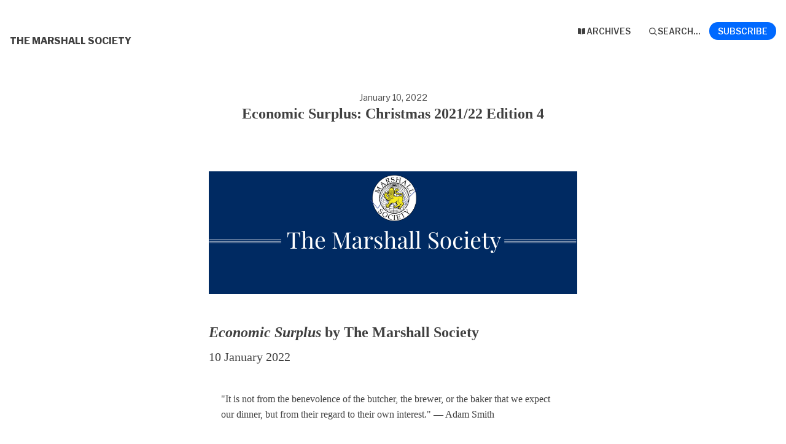

--- FILE ---
content_type: text/html; charset=utf-8
request_url: https://buttondown.com/marshallsociety/archive/economic-surplus-christmas-202122-edition-4/
body_size: 7909
content:





<!DOCTYPE html>
<html lang="en"
      >
    <head>
        
        



<meta charset="utf-8" />
<meta http-equiv="Content-Language" content="en">
<meta name="google" content="notranslate" />
<meta name="viewport"
      content="width=device-width, initial-scale=1.0, maximum-scale=1, user-scalable=0" />
<link rel="webmention" href="https://buttondown.com/webmentions/register">

    <meta name="theme-color" content="#0069FF" />
    
        <link rel="manifest" href="https://buttondown.com/marshallsociety/webmanifest.json" />
    


    <link rel="shortcut icon" href="/static/images/icons/icon%4072.png" />
    <link rel="apple-touch-icon"
          href="/static/images/icons/icon-square%40144.png" />








    





        
        
    




    <title>Economic Surplus: Christmas 2021/22 Edition 4 • Buttondown</title>


    <meta name="description" content="Economic Surplus by The Marshall Society 10 January 2022 &quot;It is not from the benevolence of the butcher, the brewer, or the baker that we expect our dinner,..." />

    <meta name="twitter:card" content="summary_large_image" />

<meta name="twitter:site" content="@buttondown" />
<meta name="twitter:title" content="Economic Surplus: Christmas 2021/22 Edition 4" />
<meta name="twitter:description" content="Economic Surplus by The Marshall Society 10 January 2022 &quot;It is not from the benevolence of the butcher, the brewer, or the baker that we expect our dinner,..." />

    
        <link rel="alternate"
              type="application/rss+xml"
              title="RSS Feed for Economic Surplus: Christmas 2021/22 Edition 4"
              href="/marshallsociety/rss" />
    



    <link rel="sitemap"
          type="application/xml"
          title="Sitemap"
          href="/marshallsociety/sitemap.xml" />

<meta property="og:title" content="Economic Surplus: Christmas 2021/22 Edition 4" />
<meta property="og:description" content="Economic Surplus by The Marshall Society 10 January 2022 &quot;It is not from the benevolence of the butcher, the brewer, or the baker that we expect our dinner,..." />
<meta property="og:type" content="website" />

    <meta name="twitter:image" content="https://buttondown-attachments.s3.amazonaws.com/images/0afa463e-c0e6-42a9-b7b7-e4263065fa8a.png" />
    <meta property="og:image" content="https://buttondown-attachments.s3.amazonaws.com/images/0afa463e-c0e6-42a9-b7b7-e4263065fa8a.png" />


    
    <meta property="og:url" content="https://buttondown.com/marshallsociety/archive/economic-surplus-christmas-202122-edition-4/" />
    <link rel="alternate"
          type="application/json+oembed"
          href="https://buttondown.com/embed?url=https://buttondown.com/marshallsociety/archive/economic-surplus-christmas-202122-edition-4/"
          title="Economic Surplus: Christmas 2021/22 Edition 4 / oEmbed" />

<link rel="canonical" href="https://buttondown.com/marshallsociety/archive/economic-surplus-christmas-202122-edition-4/">
<script type="application/ld+json">{"@context": "https://schema.org", "@type": "NewsArticle", "url": "https://buttondown.com/marshallsociety/archive/economic-surplus-christmas-202122-edition-4/", "mainEntityOfPage": "https://buttondown.com/marshallsociety/archive/economic-surplus-christmas-202122-edition-4/", "headline": "Economic Surplus: Christmas 2021/22 Edition 4", "description": null, "image": [], "datePublished": "2022-01-10T19:51:48.300143+00:00", "dateModified": "2025-03-14T20:34:33.055113+00:00", "isAccessibleForFree": true, "author": [{"@type": "Person", "name": "The Marshall Society", "url": "https://buttondown.com/marshallsociety", "identifier": "18422d1f-a340-46e1-8c57-b50cc2dd7298", "image": null}], "publisher": {"@type": "Organization", "name": "The Marshall Society", "url": "https://buttondown.com/marshallsociety", "description": "The Marshall Society's regular newsletter: recent economic news, upcoming\nevents and more!", "identifier": "18422d1f-a340-46e1-8c57-b50cc2dd7298", "image": null}}</script>


        
        
        <script type="module" crossorigin="" src="/static/subscriber_facing_fonts-CNlVJDLf.js"></script>
<link href="/static/preload-helper-BdJi6B2R.js" type="text/javascript" crossorigin="anonymous" rel="modulepreload" as="script" />
<link href="/static/_sentry-release-injection-file-BBu1WQFE.js" type="text/javascript" crossorigin="anonymous" rel="modulepreload" as="script" />
        
        
            <link rel="stylesheet" href="/static/subscriber_facing_modern_css-8_EJLqB9.css">
        
        
        <style>
            :root {
                --tint-color: #0069FF;
                
                    
                
            }
        </style>
        
            <script nonce="mEQYVid8ZZvw8RGukyX8pA">
                var VARIANT = "archive_page";
                
                
            </script>
        
        
    </head>
    <body class="route--email">
        



        <div class="app-container">
            <div class="header-navigation-container">
                <div class="header-navigation">
                    
                    <div class="header-navigation-content">
                        <h1>
                            <a class="header-brand" href="https://buttondown.com/marshallsociety">
                                <span class="header-brand-name">The Marshall Society</span>
                            </a>
                        </h1>
                        <button class="header-navigation-toggle"
                                type="button"
                                aria-label="Toggle navigation menu"
                                aria-expanded="false">
                            <svg class="header-navigation-toggle-icon"
     width="24"
     height="24"
     viewBox="0 0 24 24"
     fill="none"
     stroke="currentColor"
     stroke-width="2"
     stroke-linecap="round"
     stroke-linejoin="round">
    <line x1="3" y1="6" x2="21" y2="6"></line>
    <line x1="3" y1="12" x2="21" y2="12"></line>
    <line x1="3" y1="18" x2="21" y2="18"></line>
</svg>

                            <svg class="header-navigation-toggle-icon header-navigation-toggle-icon--close"
     width="24"
     height="24"
     viewBox="0 0 24 24"
     fill="none"
     stroke="currentColor"
     stroke-width="2"
     stroke-linecap="round"
     stroke-linejoin="round">
    <line x1="18" y1="6" x2="6" y2="18"></line>
    <line x1="6" y1="6" x2="18" y2="18"></line>
</svg>

                        </button>
                        <div class="header-navigation-overlay" aria-hidden="true"></div>
                        <nav class="header-navigation-nav" aria-expanded="false">
                            <div class="header-navigation-nav-handle"></div>
                            
                                <a class="header-navigation-link"
                                   href="/marshallsociety/archive/">
                                    <svg width="16" xmlns="http://www.w3.org/2000/svg" viewBox="0 0 16 16" fill="currentColor" data-slot="icon" class="w-4 h-4">
    <path d="M7.25 3.688a8.035 8.035 0 0 0-4.872-.523A.48.48 0 0 0 2 3.64v7.994c0 .345.342.588.679.512a6.02 6.02 0 0 1 4.571.81V3.688ZM8.75 12.956a6.02 6.02 0 0 1 4.571-.81c.337.075.679-.167.679-.512V3.64a.48.48 0 0 0-.378-.475 8.034 8.034 0 0 0-4.872.523v9.268Z" />
</svg>

                                    <div>Archives</div>
                                </a>
                            
                            
                            
                            
                            
                                <button class="header-navigation-link archive-search-trigger"
                                        type="button"
                                        aria-label="Search...">
                                    <svg width="16"
     height="16"
     viewBox="0 0 24 24"
     fill="none"
     stroke="currentColor"
     stroke-width="1.5"
     xmlns="http://www.w3.org/2000/svg">
    <circle cx="11" cy="11" r="7" stroke="currentColor" stroke-width="2" />
    <line x1="16.5" y1="16.5" x2="21" y2="21" stroke="currentColor" stroke-width="2" stroke-linecap="round" />
</svg>

                                    <div>Search...</div>
                                </button>
                            
                            
                                <a class="header-navigation-link header-navigation-link--subscribe"
                                   href="https://buttondown.com/marshallsociety#subscribe-form">
                                    <svg width="16" xmlns="http://www.w3.org/2000/svg" viewBox="0 0 16 16" fill="currentColor" data-slot="icon" class="w-4 h-4">
    <path d="M2.5 3A1.5 1.5 0 0 0 1 4.5v.793c.026.009.051.02.076.032L7.674 8.51c.206.1.446.1.652 0l6.598-3.185A.755.755 0 0 1 15 5.293V4.5A1.5 1.5 0 0 0 13.5 3h-11Z" />
    <path d="M15 6.954 8.978 9.86a2.25 2.25 0 0 1-1.956 0L1 6.954V11.5A1.5 1.5 0 0 0 2.5 13h11a1.5 1.5 0 0 0 1.5-1.5V6.954Z" />
</svg>

                                    <div>Subscribe</div>
                                </a>
                            
                        </nav>
                    </div>
                </div>
            </div>
            
    


    <div class="email-body-container">
        <article class="email-body">
            
                


    <date>
    
        January 10, 2022
    
    </date>

<h1 class="subject">Economic Surplus: Christmas 2021/22 Edition 4</h1>


                


<div class="email-body-content ">
    
        
            <p><img alt="header.png" src="https://buttondown-attachments.s3.amazonaws.com/images/0afa463e-c0e6-42a9-b7b7-e4263065fa8a.png"/></p>
<h1><em>Economic Surplus</em> by The Marshall Society</h1>
<p>10 January 2022</p>
<blockquote><p>"It is not from the benevolence of the butcher, the brewer, or the baker that we expect our dinner, but from their regard to their own interest." ― Adam Smith</p></blockquote>
<hr/><p>Welcome to the <em>Economic Surplus</em>, the newsletter brought to you by the <a href="http://marshallsociety.com/?utm_source=marshallsociety&amp;utm_medium=email&amp;utm_campaign=economic-surplus-christmas-202122-edition-4" rel="noopener noreferrer nofollow" target="_blank">Marshall Society</a>! We are the University of Cambridge's flagship economics society. Every week, we bring you our bespoke commentary on economic trends, updates on our exclusive members' events as well as a summary of the headlines you can't ignore! You've probably received this email because you were previously subscribed to the Marshall Society's old email list, but if you have been forwarded this by a friend, feel free to <a href="https://buttondown.email/marshallsociety/?utm_source=marshallsociety&amp;utm_medium=email&amp;utm_campaign=economic-surplus-christmas-202122-edition-4" rel="noopener noreferrer nofollow" target="_blank">subscribe here</a>!</p>
<p style="height:16px; margin:0px !important;"></p>
<p><strong>FTI Consulting – Economic &amp; Financial Consulting (EFC) summer internship scheme – applications still open</strong></p>
<p>Applications for a summer internship in FTI Consulting’s EFC division are still open, but are due to close on 31st January. More information on FTI Consulting’s EFC division can be found <a href="https://fticonsultingstudentcareers.com/emea/efc/?utm_source=marshallsociety&amp;utm_medium=email&amp;utm_campaign=economic-surplus-christmas-202122-edition-4" rel="noopener noreferrer nofollow" target="_blank">here</a>, and applications to the summer internship scheme can be found <a href="https://fticonsult.taleo.net/careersection/1.6ftigradglobalconfidential/jobdetail.ftl?job=211DH&amp;lang=en&amp;sns_id=mailto&amp;utm_source=marshallsociety&amp;utm_medium=email&amp;utm_campaign=economic-surplus-christmas-202122-edition-4#.YSwr2OokSAs.mailto" rel="noopener noreferrer nofollow" target="_blank">here</a>. After completing online assessments, successful candidates will be invited to an (hopefully in-person) assessment centre in February, consisting of: (i) a CV interview; (ii) a group exercise; and (iii) an interview with senior management. Good luck with your application!</p>
<h4>Marshall's Thoughts -Are we at the peak of the credit cycle? Is a financial crisis imminent?</h4>
<h4>This week’s <em>Marshall’s Thoughts</em> are written by George Moran.</h4>
<p>As 2021 closed many analysts looked ahead to 2022 and were not optimistic. While the leading investment banks predicted continued growth in US equities, many other economists were more pessimistic. US equity valuations seem to be astronomical in many cases and the macroeconomic indicators are suggesting that the US economy could be reaching the peak of a prolonged credit cycle.</p>
<p>The theory of credit cycles is not wholeheartedly embraced by mainstream economists who view it is as too simplistic, but it does stand up well historically. This suggests that economies undergo a cycle of credit expansion then credit decline and so on. During expansion, optimism is high and monetary policy is easy, so banks dramatically increase the availability of credit.</p>
<p>However, a point arises when credit expansion translates into money supply expansion and ultimately into inflation. This encourages the central bank to raise interest rates to cut off credit which pushes down asset prices. Also, as investors flood the markets the availability of lucrative assets fall so investors have to take bigger and bigger risks to achieve a high return. This naturally encourages more leverage and asset price inflation.</p>
<p>Then the economy enters decline. These risky assets inevitably fail and a vicious downward spiral of insolvency, bankruptcy and deleveraging pushes the economy deeper into recession than a standard macroeconomy shock would. </p>
<p>This was exactly the scenario in 2008. Investors made use of superfluous bank credit to take risky bets on the US housing market. And also, in the run-up to the 1929 crash abundant bank credit motivated many people to buy US stocks ‘on the margin’. When the Fed popped the bubble far too late by raising rates bankruptcy was widespread and a negative credit cycle kept the US economy in a depression for most of the 1930s.</p>
<p> </p>
<p><img alt="marshall newsletter 3.png" src="https://buttondown-attachments.s3.amazonaws.com/images/809835df-f58c-4745-a0d9-7ceec6d618e5.png"/></p>
<p style="height:16px; margin:0px !important;"></p>
<p> </p>
<p>Parts of this picture do not seem too different from the situation at the end of 2021. Quantitative easing and interest rate cuts have pushed bank credit (as a % GDP) up to nearly 2008 levels. As shown above, this has been a reliable predictor of financial crises in 1990 and 2008 as well as the 1929 Wall Street Crash. However, today most credit growth is coming from non-bank finance which does not face the same regulation that traditional banks do post Global Financial Crisis. Problems are always most likely to originate in the least regulated, most innovative financial sectors. </p>
<p>A recent November 2021 ECB working paper applied machine learning techniques to predict financial crises over the past 140 years for 17 advanced economies and found that strong credit growth can make a country more vulnerable to crisis. They concluded that credit growth below 3% is usually harmless but above that threshold, the likelihood of a crisis increases sharply. The latest data on credit has an annual increase of 3.97% for the US.</p>
<p>The rise in bank lending has coincided with soaring asset prices, particularly in innovative technology stocks. The NASDAQ is nearly 60% above its pre-pandemic peak and the Dow Jones 24% and even back in March 2020 many analysts were calling the market overvalued. The rise of retail trading is also characteristic of the expansion phase of a credit cycle where credit conditions are so easy that many ordinary people take on sizable market risk. Typical of a credit-driven bubble, the market now only seems to loosely reflect fundamental factors and has largely shrugged off the announcement of Fed tapering and the omicron variant.</p>
<p>So, in 2022, the market and the economy could be at a precarious point. It is very challenging to predict the peak of a credit cycle, but soaring inflation and rising interest rates are often the catalyst for credit decline. We have already seen soaring inflation this year and interest rate hikes are expected in 2022. There is rarely a fall in bank credit that does not precede a recession. There is some reason to be optimistic. Markets are currently only pricing in gradual increases in interest rates so this may not constrict bank credit too much, although the Fed will more aggressively curtail its asset purchase plans in 2022.</p>
<p>No forecaster can say with certainty there will be a pull-back in asset prices and a financial crisis in 2022. But there certainly seems to be a growing probability and if history is a guide the US and the global economy are in the perfect conditions for a credit cycle collapse.</p>
<p>If you have any questions or comments on this article then please email the author, <a href="mailto:gm652@cam.ac.uk" rel="noopener noreferrer nofollow" target="_blank">gm652@cam.ac.uk</a> .</p>
<h4>In Case You Missed It:</h4>
<p><a href="https://www.forbes.com/sites/jonathanponciano/2022/01/08/looking-ugly-crypto-prices-tumble-again-after-300-billion-sell-off-how-low-can-bitcoin-go/?sh=6b31107d3e0c&amp;utm_source=marshallsociety&amp;utm_medium=email&amp;utm_campaign=economic-surplus-christmas-202122-edition-4" rel="noopener noreferrer nofollow" target="_blank">ECB executive warns green energy push will drive inflation higher | Financial Times.</a> An ECB executive has warned that a transition to a low-carbon economy will raise fuel prices and therefore headline inflation. This will likely force central banks to slow down the pace of asset purchases to meet their inflation goals.</p>
<p> </p>
<p><a href="https://www.forbes.com/sites/jonathanponciano/2022/01/08/looking-ugly-crypto-prices-tumble-again-after-300-billion-sell-off-how-low-can-bitcoin-go/?sh=6b31107d3e0c&amp;utm_source=marshallsociety&amp;utm_medium=email&amp;utm_campaign=economic-surplus-christmas-202122-edition-4" rel="noopener noreferrer nofollow" target="_blank">Crypto Prices Tumble Again After $300bn Sell Off | Forbes</a>. The price of bitcoin has tumbled to a three-month low and there are fears that it will continue to slide. This is part of a wider sell-off of speculative assets. It is suggested that market fears have been heightened by a warning of an acceleration of tapering by the Federal Reserve.  </p>
<p> </p>
<p><a href="https://www.nber.org/papers/w29286?utm_source=marshallsociety&amp;utm_medium=email&amp;utm_campaign=economic-surplus-christmas-202122-edition-4" rel="noopener noreferrer nofollow" target="_blank">The Puzzle of Falling US Birth Rates Since the Great Recession | National Bureau of Economic Research</a>. A new paper by three US economists examines the causes of falling US birth rates in the last decade or so. They highlight shifting priorities of young adults as the main cause rather than any fundamental economic changes. Changes in society mean less priority is put on marriage and parenthood and more emphasis on individual autonomy.</p>
<p style="height:16px; margin:0px !important;"></p>
<p><strong>That's it from us for now!</strong></p>
<p><strong>The Marshall Society</strong></p>
        
    
</div>


                



                


                <div class="card-container">
                    <div class="card-container-header">
                        
                            Don't miss what's next. Subscribe to The Marshall Society:
                        
                    </div>
                    
<div id="subscribe-form">
    <div class="card subscription-form-fallback">
        <form method="post"
              action="/api/emails/embed-subscribe/marshallsociety">
            
            <label for="sfi-email" class="sr-only">Email address (required)</label>
            <input id="sfi-email"
                   name="email"
                   required=""
                   type="email"
                   placeholder="Your email (you@example.com)"
                   autocomplete="email" />
            <button class="button tinted blue" id="submit" type="submit">
                <div style="flex: 1 1 0%; text-align: center;">Subscribe</div>
            </button>
        </form>
    </div>
</div>
<script id="newsletter" type="application/json">{"absolute_url": "https://buttondown.com/marshallsociety", "account": "a7ee4c49-38f0-4e03-852d-e74ecbf3c74a", "address": "", "archive_navigation_links": [], "archive_redirect_url": "", "archive_theme": "modern", "automatically_remind_unconfirmed_subscribers": true, "autonomy_fields": [], "bluesky_username": null, "body_template": "", "buysellads_url": null, "cached_analytics_data": {"open_rate": 43.11030303030303, "retention": 80.82706766917293, "click_rate": 3.4863265306122453, "created_subscribers": 2677.0}, "css": "", "css_tokens": {}, "custom_archive_template": "", "custom_archives_template": "", "custom_email_template": "", "custom_expired_trial_notification_body": "", "custom_expired_trial_notification_subject": "", "custom_expired_trial_notification_template": null, "custom_gift_subscription_email_body": "", "custom_gift_subscription_email_subject": "", "custom_gift_subscription_email_template": null, "custom_preamble": "", "custom_premium_confirmation_email_body": "", "custom_premium_confirmation_email_subject": "", "custom_premium_confirmation_email_template": null, "custom_subscription_confirmation_email_subject": "", "custom_subscription_confirmation_email_template": null, "custom_subscription_confirmation_email_text": "", "custom_subscription_confirmation_reminder_email_subject": "", "custom_subscription_confirmation_reminder_email_template": null, "custom_subscription_confirmation_reminder_email_text": "", "custom_subscription_confirmed_email_subject": "", "custom_subscription_confirmed_email_template": null, "custom_subscription_confirmed_email_text": "", "default_behavior_for_subscriber_imports": "append", "description": "The Marshall Society's regular newsletter: recent economic news, upcoming events and more!", "disablement_reason": null, "domain": "", "email_address": "marshallsociety1927@gmail.com", "email_domain": "", "enabled_features": ["subscriber_cleanup", "archives", "tracking", "tags"], "effective_locale": "en-US", "fathom_code": null, "fathom_subscribe_code": null, "footer": "", "from_name": "", "google_tag_manager_code": null, "h2_redirect_url": "", "header": "", "hidden_settings": [], "icon": null, "id": "18422d1f-a340-46e1-8c57-b50cc2dd7298", "image": "", "indexing_mode": "enabled", "is_archive_searchable": true, "is_custom_archive_template_enabled": false, "is_custom_archives_template_enabled": false, "is_paid_subscription_free_trials_enabled": false, "is_sponsorship_enabled": false, "is_using_plausible": false, "locale": "en", "memberful_username": null, "meta_pixel_id": null, "metadata_keys": {"email": [], "subscriber": ["Name", "First Name", "Full Name"]}, "name": "The Marshall Society", "paid_subscription_free_trial_duration": 0, "paid_subscriptions_status": "inactive", "prices": [], "publicly_visible_analytics": ["confirmed_subscribers"], "reddit_code": null, "reply_to_address": "", "seline_code": null, "sharing_networks": [], "shopify_url": null, "should_add_utm_sources": true, "should_be_private": false, "should_disable_non_premium_subscriptions": false, "should_expose_rss": true, "should_hide_issue_numbers": false, "should_hide_social_media": false, "should_immediately_show_payment_element": false, "should_noindex_archive_page": false, "should_noindex_subscribe_page": false, "should_require_double_optin": true, "should_send_latest_email_to_new_subscribers": false, "should_send_subscription_confirmation_email": true, "simple_analytics_enabled": false, "tinylytics_code": null, "socials": [], "sponsorship_text": null, "status": "permanently_active", "stripe_account": "", "subscription_button_text": "", "subscription_confirmation_redirect_url": "", "subscription_form_text": "", "subscription_redirect_url": "", "template": "classic", "thank_you_text": "", "tint_color": "#0069FF", "timezone": "Etc/UTC", "umami_website_id": null, "unsubscription_reasons": [], "unsubscription_redirect_url": "", "upgrade_text": "", "username": "marshallsociety", "web_css": "", "web_footer": "", "web_header": ""}</script>
<script id="subscriber_facing_authentication" type="application/json">{"status": "unauthenticated", "email_address": null, "account_id": null, "subscribers": []}</script>

    <script id="referring_subscriber_id" type="application/json">null</script>

<script id="referer" type="application/json">""</script>

<script nonce="mEQYVid8ZZvw8RGukyX8pA">
    var NEWSLETTER = JSON.parse(document.getElementById('newsletter').textContent);
    var SUBSCRIBER_FACING_AUTHENTICATION = JSON.parse(document.getElementById('subscriber_facing_authentication').textContent);
    var REFERRING_SUBSCRIBER_ID = JSON.parse(document.getElementById('referring_subscriber_id').textContent);
    
    var STRIPE_LIVE_PUBLIC_KEY = null;
    

    var TINT_COLOR = NEWSLETTER.tint_color || '#0069FF';
    document.documentElement.style.setProperty("--tint-color", TINT_COLOR);
    var referer = JSON.parse(document.getElementById('referer').textContent);
    var account = null;

    
    var VARIANT = "archive_page";
    
</script>

                    
                        
                            
                        
                    
                </div>
                



                <div class="card-container">
                    


    


                </div>
            
        </article>
    </div>

        </div>
        
            <div class="footer">
                
                
                    <div>Powered by <a href="https://buttondown.com/refer/marshallsociety">Buttondown</a>, the easiest way to start and grow your newsletter.</div>
                
            </div>
        
        
            <div id="archive-search-modal-container"
                 data-archive-url="/marshallsociety/archive/"
                 data-placeholder="Search..."
                 data-title="Search..."
                 data-search-param="q"
                 data-username="marshallsociety"></div>
        
        <script id="newsletter" type="application/json">{"absolute_url": "https://buttondown.com/marshallsociety", "account": "a7ee4c49-38f0-4e03-852d-e74ecbf3c74a", "address": "", "archive_navigation_links": [], "archive_redirect_url": "", "archive_theme": "modern", "automatically_remind_unconfirmed_subscribers": true, "autonomy_fields": [], "bluesky_username": null, "body_template": "", "buysellads_url": null, "cached_analytics_data": {"open_rate": 43.11030303030303, "retention": 80.82706766917293, "click_rate": 3.4863265306122453, "created_subscribers": 2677.0}, "css": "", "css_tokens": {}, "custom_archive_template": "", "custom_archives_template": "", "custom_email_template": "", "custom_expired_trial_notification_body": "", "custom_expired_trial_notification_subject": "", "custom_expired_trial_notification_template": null, "custom_gift_subscription_email_body": "", "custom_gift_subscription_email_subject": "", "custom_gift_subscription_email_template": null, "custom_preamble": "", "custom_premium_confirmation_email_body": "", "custom_premium_confirmation_email_subject": "", "custom_premium_confirmation_email_template": null, "custom_subscription_confirmation_email_subject": "", "custom_subscription_confirmation_email_template": null, "custom_subscription_confirmation_email_text": "", "custom_subscription_confirmation_reminder_email_subject": "", "custom_subscription_confirmation_reminder_email_template": null, "custom_subscription_confirmation_reminder_email_text": "", "custom_subscription_confirmed_email_subject": "", "custom_subscription_confirmed_email_template": null, "custom_subscription_confirmed_email_text": "", "default_behavior_for_subscriber_imports": "append", "description": "The Marshall Society's regular newsletter: recent economic news, upcoming events and more!", "disablement_reason": null, "domain": "", "email_address": "marshallsociety1927@gmail.com", "email_domain": "", "enabled_features": ["subscriber_cleanup", "archives", "tracking", "tags"], "effective_locale": "en-US", "fathom_code": null, "fathom_subscribe_code": null, "footer": "", "from_name": "", "google_tag_manager_code": null, "h2_redirect_url": "", "header": "", "hidden_settings": [], "icon": null, "id": "18422d1f-a340-46e1-8c57-b50cc2dd7298", "image": "", "indexing_mode": "enabled", "is_archive_searchable": true, "is_custom_archive_template_enabled": false, "is_custom_archives_template_enabled": false, "is_paid_subscription_free_trials_enabled": false, "is_sponsorship_enabled": false, "is_using_plausible": false, "locale": "en", "memberful_username": null, "meta_pixel_id": null, "metadata_keys": {"email": [], "subscriber": ["Name", "First Name", "Full Name"]}, "name": "The Marshall Society", "paid_subscription_free_trial_duration": 0, "paid_subscriptions_status": "inactive", "prices": [], "publicly_visible_analytics": ["confirmed_subscribers"], "reddit_code": null, "reply_to_address": "", "seline_code": null, "sharing_networks": [], "shopify_url": null, "should_add_utm_sources": true, "should_be_private": false, "should_disable_non_premium_subscriptions": false, "should_expose_rss": true, "should_hide_issue_numbers": false, "should_hide_social_media": false, "should_immediately_show_payment_element": false, "should_noindex_archive_page": false, "should_noindex_subscribe_page": false, "should_require_double_optin": true, "should_send_latest_email_to_new_subscribers": false, "should_send_subscription_confirmation_email": true, "simple_analytics_enabled": false, "tinylytics_code": null, "socials": [], "sponsorship_text": null, "status": "permanently_active", "stripe_account": "", "subscription_button_text": "", "subscription_confirmation_redirect_url": "", "subscription_form_text": "", "subscription_redirect_url": "", "template": "classic", "thank_you_text": "", "tint_color": "#0069FF", "timezone": "Etc/UTC", "umami_website_id": null, "unsubscription_reasons": [], "unsubscription_redirect_url": "", "upgrade_text": "", "username": "marshallsociety", "web_css": "", "web_footer": "", "web_header": ""}</script>
        
            <script id="subscriber_facing_authentication" type="application/json">{"status": "unauthenticated", "email_address": null, "account_id": null, "subscribers": []}</script>
        
        <div id="subscriber-facing-app"></div>
        <link  rel="stylesheet" href="/static/SurveyWidget-DjrXMVWm.css" />
<link  rel="stylesheet" href="/static/subscriber_facing_app-DG3AMv5E.css" />
<script type="module" crossorigin="" src="/static/subscriber_facing_app-CFrgW2rO.js"></script>
<link href="/static/modulepreload-polyfill-ItZnQMhG.js" type="text/javascript" crossorigin="anonymous" rel="modulepreload" as="script" />
<link href="/static/vueQueryPlugin-CTyuWtbE.js" type="text/javascript" crossorigin="anonymous" rel="modulepreload" as="script" />
<link href="/static/_plugin-vue_export-helper-DvghuRpy.js" type="text/javascript" crossorigin="anonymous" rel="modulepreload" as="script" />
<link href="/static/_sentry-release-injection-file-BBu1WQFE.js" type="text/javascript" crossorigin="anonymous" rel="modulepreload" as="script" />
<link href="/static/utils-Csw6ISjR.js" type="text/javascript" crossorigin="anonymous" rel="modulepreload" as="script" />
<link href="/static/event-listener-B85gVeop.js" type="text/javascript" crossorigin="anonymous" rel="modulepreload" as="script" />
<link href="/static/SubscribeFormContainer.vue_vue_type_script_setup_true_lang-R3oaI-ET.js" type="text/javascript" crossorigin="anonymous" rel="modulepreload" as="script" />
<link href="/static/SurveyProvider.vue_vue_type_script_setup_true_lang-Cn58OhWe.js" type="text/javascript" crossorigin="anonymous" rel="modulepreload" as="script" />
<link href="/static/SubscribeForm.vue_vue_type_script_setup_true_lang-BqZNtXJS.js" type="text/javascript" crossorigin="anonymous" rel="modulepreload" as="script" />
<link href="/static/preload-helper-BdJi6B2R.js" type="text/javascript" crossorigin="anonymous" rel="modulepreload" as="script" />
<link href="/static/x-mark-micro-BGrM4sXq.js" type="text/javascript" crossorigin="anonymous" rel="modulepreload" as="script" />
<link href="/static/Button.vue_vue_type_script_setup_true_lang-DOS1xUte.js" type="text/javascript" crossorigin="anonymous" rel="modulepreload" as="script" />
<link href="/static/PendingIndicator.vue_vue_type_script_setup_true_lang-CsI6Ifn0.js" type="text/javascript" crossorigin="anonymous" rel="modulepreload" as="script" />
<link href="/static/arrow-path-micro-C6eyMNkO.js" type="text/javascript" crossorigin="anonymous" rel="modulepreload" as="script" />
<link href="/static/Turnstile-Ct1GptwD.js" type="text/javascript" crossorigin="anonymous" rel="modulepreload" as="script" />
<link href="/static/SurveyWidget.vue_vue_type_style_index_0_lang-BnDUnftJ.js" type="text/javascript" crossorigin="anonymous" rel="modulepreload" as="script" />
        
    </body>
</html>


--- FILE ---
content_type: text/css; charset="utf-8"
request_url: https://buttondown.com/static/subscriber_facing_app-DG3AMv5E.css
body_size: 1308
content:
.cta-dropdown-container[data-v-463e6b2d]{position:relative}.header-navigation-link--manage-logged-in[data-v-463e6b2d]{display:-webkit-box;display:-ms-flexbox;display:flex;-webkit-box-align:center;-ms-flex-align:center;align-items:center;-webkit-box-pack:center;-ms-flex-pack:center;justify-content:center;width:24px;height:24px;padding:0;background-color:var(--color-background-card);border:1px solid var(--color-background-offset);border-radius:calc(var(--space));font-size:var(--font-size-extra-small);font-weight:500;color:var(--color-foreground);cursor:pointer;-webkit-transition:background-color .2s ease-in-out;transition:background-color .2s ease-in-out}.header-navigation-link--manage-logged-in[data-v-463e6b2d]:hover{background-color:var(--color-background-offset)}.cta-dropdown-menu[data-v-463e6b2d]{position:absolute;top:calc(100% + calc(var(--space) / 4));right:0;background-color:var(--color-background-card);border:1px solid var(--color-background-offset);border-radius:calc(var(--space) / 2);-webkit-box-shadow:0 var(--space) var(--space) -3px var(--color-background-offset),0 var(--space) var(--space) -2px var(--color-background-offset);box-shadow:0 var(--space) var(--space) -3px var(--color-background-offset),0 var(--space) var(--space) -2px var(--color-background-offset);min-width:160px;z-index:1000;overflow:hidden}.cta-dropdown-item[data-v-463e6b2d]{display:block;padding:calc(var(--space) / 2) calc(var(--space) / 2 + 4px);color:var(--color-foreground);text-decoration:none;font-size:var(--font-size-small);-webkit-transition:background-color .2s ease-in-out;transition:background-color .2s ease-in-out}.cta-dropdown-item[data-v-463e6b2d]:hover{background-color:var(--color-background-offset)}.cta-dropdown-item[data-v-463e6b2d]:first-child{border-bottom:1px solid var(--color-background-offset)}.cta-dropdown-item--signed-in[data-v-463e6b2d]{font-weight:400;color:var(--color-foreground-offset-2);font-size:var(--font-size-extra-small)}.cta-dropdown-item-email[data-v-463e6b2d]{font-weight:500;color:var(--color-foreground);font-size:var(--font-size-small)}body:has(#debug-theme-switcher){padding-top:32px;-webkit-box-sizing:border-box;box-sizing:border-box}#debug-theme-switcher{position:fixed;top:0rem;border-bottom:1px solid rgb(250 204 21 / .5);left:0rem;right:0rem;background-color:#facc1580;background-image:repeating-linear-gradient(-45deg,rgba(0,0,0,.05),rgba(0,0,0,.05) 20px,transparent 20px,transparent 40px);z-index:1000;padding:.5rem 1rem;font-size:var(--font-size-extra-small);font-family:IBM Plex Mono,sans-serif}.debug-theme-switcher-label{font-weight:600;white-space:nowrap;text-transform:uppercase;width:30vw}#debug-theme-switcher-container{display:-webkit-box;display:-ms-flexbox;display:flex;-webkit-box-align:center;-ms-flex-align:center;align-items:center;gap:8px}#debug-theme-switcher label{font-weight:600;white-space:nowrap;display:-webkit-box;display:-ms-flexbox;display:flex;-webkit-box-orient:vertical;-webkit-box-direction:normal;-ms-flex-direction:column;flex-direction:column;display:none}.debug-theme-switcher-item{display:-webkit-box;display:-ms-flexbox;display:flex;-webkit-box-flex:1;-ms-flex:1;flex:1;-webkit-box-orient:vertical;-webkit-box-direction:normal;-ms-flex-direction:column;flex-direction:column;-webkit-box-align:center;-ms-flex-align:center;align-items:center;-webkit-box-pack:stretch;-ms-flex-pack:stretch;justify-content:stretch;gap:8px}#debug-theme-switcher select{width:100%;padding:4px 12px;background-color:var(--color-background);border:1px solid var(--color-background-offset);border-radius:9999px;cursor:pointer;font-size:var(--font-size-extra-small);color:var(--color-foreground);font-family:var(--font-brand)}#debug-theme-switcher select:focus{outline:2px solid var(--color-action);outline-offset:2px}.littlefoot{--button-background-color:#949494;--button-text-color:#fff;--button-active-background-color:#3f3f3f;--button-active-text-color:#fff;--button-border-radius:8px;--button-border-radius:.5rem;--button-height:16px;--button-height:1rem;--button-margin:0 1.6px;--button-margin:0 .1rem;--button-padding:0 9.6px;--button-padding:0 .6rem;--button-transition:background-color .25s ease,color .25s ease;--popover-background-color:#f5f5f5;--popover-text-color:#111;--popover-border:1px solid #949494;--popover-border-radius:8px;--popover-border-radius:.5rem;--popover-max-height:15em;--popover-max-width:90%;--popover-horizontal-padding:22.4px;--popover-horizontal-padding:1.4rem;--popover-vertical-padding:9.6px;--popover-vertical-padding:.6rem;--popover-shadow:0 0 8px rgba(0,0,0,.302);--popover-transform-origin:50% 0;--popover-transform:scale(.1) translateZ(0);--popover-active-transform:scale(1) translateZ(0);--popover-transition:opacity .25s ease,transform .25s ease;--popover-width:22em;--popover-scroll-indicator-color:#3f3f3f;--popover-tooltip-size:8px;--popover-tooltip-size:.5rem;position:relative}.littlefoot__button{background-color:var(--button-background-color);border:0;border:var(--button-border,0);border-radius:var(--button-border-radius);color:var(--button-text-color);cursor:pointer;display:inline-block;font-size:12px;font-size:var(--button-font-size,12px);font-size:.75rem;font-size:var(--button-font-size,.75rem);font-weight:400;font-weight:var(--button-font-weight,initial);height:var(--button-height);margin:var(--button-margin);padding:var(--button-padding);-webkit-text-decoration:none;text-decoration:none;transition:var(--button-transition);vertical-align:middle}.littlefoot__button.is-active,.littlefoot__button:active,.littlefoot__button:focus,.littlefoot__button:hover{background-color:var(--button-active-background-color);color:var(--button-active-text-color)}.littlefoot__button svg{float:left;height:4.8px;height:.3rem}.littlefoot__popover{border:var(--popover-border);border-radius:var(--popover-border-radius);box-shadow:var(--popover-shadow);margin:calc(var(--popover-tooltip-size) + var(--button-height)) 0;max-width:var(--popover-max-width);position:absolute;top:0;transform:var(--popover-transform);transform-origin:var(--popover-transform-origin);transition:var(--popover-transition);width:var(--popover-width);z-index:1}.littlefoot__popover.is-above{bottom:0;top:auto}.littlefoot__popover.is-active{transform:var(--popover-active-transform)}.littlefoot__wrapper{position:relative;z-index:1}.littlefoot__content,.littlefoot__wrapper{border-radius:var(--popover-border-radius)}.littlefoot__content{-webkit-overflow-scrolling:touch;background-color:var(--popover-background-color);box-sizing:border-box;color:var(--popover-text-color);font-family:serif;font-family:initial;font-family:var(--popover-font-family,initial);font-size:medium;font-size:var(--popover-font-size,initial);font-style:normal;font-style:var(--popover-font-style,initial);font-weight:400;font-weight:var(--popover-font-weight,initial);line-height:normal;line-height:var(--popover-line-height,normal);max-height:var(--popover-max-height);overflow:auto;padding:var(--popover-vertical-padding) var(--popover-horizontal-padding);width:100%}.littlefoot__content img{max-width:100%}.littlefoot__content:focus{outline:none}.is-scrollable{--arrow-x:calc(var(--popover-horizontal-padding)*-1);--arrow-y:calc(var(--popover-vertical-padding)/2)}.is-scrollable .littlefoot__content:after{bottom:0;color:var(--popover-scroll-indicator-color);content:"⇣";display:block;left:0;opacity:1;position:sticky;text-align:center;transform:translate(var(--arrow-x)) translateY(var(--arrow-y));transition:var(--popover-transition);width:var(--popover-horizontal-padding)}.is-scrollable.is-fully-scrolled .littlefoot__content:after{opacity:0}.littlefoot__tooltip{--tooltip-margin:calc(var(--popover-tooltip-size)*-1);background-color:var(--popover-background-color);border:var(--popover-border);box-shadow:var(--popover-shadow);height:calc(var(--popover-tooltip-size)*2);margin-left:var(--tooltip-margin);position:absolute;transform:rotate(45deg);width:calc(var(--popover-tooltip-size)*2)}.is-below .littlefoot__tooltip{top:var(--tooltip-margin)}.is-above .littlefoot__tooltip{bottom:var(--tooltip-margin)}@media (max-width:767.98px){.littlefoot__popover{border-radius:0;border-width:1px 0 0;inset:auto 0 0!important;margin:0;max-width:100%!important;position:fixed;transform:translateY(100%);width:100%}.littlefoot__popover.is-active{transform:translateY(0)}.littlefoot__wrapper{border-radius:0;max-width:100%!important;transform:none}.littlefoot__tooltip{display:none}}@media not print{.littlefoot--print{display:none}}@media print{.littlefoot__button,.littlefoot__popover{display:none}}.archive-search-modal-overlay[data-v-38b39d70]{position:fixed;top:0;left:0;width:100%;height:100%;background-color:#00000080;-webkit-backdrop-filter:blur(1px);backdrop-filter:blur(1px);display:-webkit-box;display:-ms-flexbox;display:flex;-webkit-box-align:center;-ms-flex-align:center;align-items:center;-webkit-box-pack:center;-ms-flex-pack:center;justify-content:center;z-index:1000;padding:16px;-webkit-animation:fadeIn-38b39d70 .25s ease-out;animation:fadeIn-38b39d70 .25s ease-out}@-webkit-keyframes fadeIn-38b39d70{0%{opacity:0}to{opacity:1}}@keyframes fadeIn-38b39d70{0%{opacity:0}to{opacity:1}}.archive-search-modal-content[data-v-38b39d70]{background-color:var(--color-background-card, #ffffff);border-radius:8px;border:1px solid var(--color-background-offset, #e5e7eb);-webkit-box-shadow:0 20px 25px -5px rgba(0,0,0,.1),0 10px 10px -5px rgba(0,0,0,.04);box-shadow:0 20px 25px -5px #0000001a,0 10px 10px -5px #0000000a;width:600px;max-width:calc(100% - 8rem);-webkit-animation:slideUp-38b39d70 .25s ease-out;animation:slideUp-38b39d70 .25s ease-out;overflow:hidden;font-family:var(--font-family, sans-serif)}@-webkit-keyframes slideUp-38b39d70{0%{opacity:0;-webkit-transform:scale(.96);transform:scale(.96)}to{opacity:1;-webkit-transform:scale(1);transform:scale(1)}}@keyframes slideUp-38b39d70{0%{opacity:0;-webkit-transform:scale(.96);transform:scale(.96)}to{opacity:1;-webkit-transform:scale(1);transform:scale(1)}}.archive-search-modal-form[data-v-38b39d70]{display:-webkit-box;display:-ms-flexbox;display:flex;-webkit-box-orient:vertical;-webkit-box-direction:normal;-ms-flex-direction:column;flex-direction:column}.archive-search-modal-input-wrapper[data-v-38b39d70]{display:-webkit-box;display:-ms-flexbox;display:flex;-webkit-box-align:center;-ms-flex-align:center;align-items:center;position:relative}.archive-search-modal-icon[data-v-38b39d70]{position:absolute;left:14px;display:-webkit-box;display:-ms-flexbox;display:flex;-webkit-box-align:center;-ms-flex-align:center;align-items:center;-webkit-box-pack:center;-ms-flex-pack:center;justify-content:center;color:var(--color-foreground-offset, #6b7280);pointer-events:none}.archive-search-modal-input[data-v-38b39d70]{height:48px;padding:0 14px 0 42px;border:0;background-color:transparent;font-size:14px;color:var(--color-foreground, #111827);outline:none;-webkit-box-flex:1;-ms-flex:1;flex:1}.archive-search-modal-input[data-v-38b39d70]::-webkit-input-placeholder{color:var(--color-foreground-offset, #6b7280)}.archive-search-modal-input[data-v-38b39d70]::-moz-placeholder{color:var(--color-foreground-offset, #6b7280)}.archive-search-modal-input[data-v-38b39d70]:-ms-input-placeholder{color:var(--color-foreground-offset, #6b7280)}.archive-search-modal-input[data-v-38b39d70]::-ms-input-placeholder{color:var(--color-foreground-offset, #6b7280)}.archive-search-modal-input[data-v-38b39d70]::placeholder{color:var(--color-foreground-offset, #6b7280)}.archive-search-modal-input[data-v-38b39d70]:focus{outline:none}.archive-search-modal-spinner[data-v-38b39d70]{-webkit-animation:spin-38b39d70 1s linear infinite;animation:spin-38b39d70 1s linear infinite}@-webkit-keyframes spin-38b39d70{0%{-webkit-transform:rotate(0deg);transform:rotate(0)}to{-webkit-transform:rotate(360deg);transform:rotate(360deg)}}@keyframes spin-38b39d70{0%{-webkit-transform:rotate(0deg);transform:rotate(0)}to{-webkit-transform:rotate(360deg);transform:rotate(360deg)}}.archive-search-modal-empty[data-v-38b39d70]{padding:24px;text-align:center;color:var(--color-foreground-offset, #6b7280);font-size:14px}.archive-search-modal-results[data-v-38b39d70]{max-height:400px;overflow-y:auto;border-top:1px solid var(--color-background-offset, #e5e7eb)}.archive-search-modal-result-item[data-v-38b39d70]{display:block;padding:16px;border-bottom:1px solid var(--color-background-offset, #e5e7eb);text-decoration:none;color:inherit;-webkit-transition:background-color .15s;transition:background-color .15s}.archive-search-modal-result-item[data-v-38b39d70]:hover{background-color:var(--color-background-offset, #f9fafb)}.archive-search-modal-result-item[data-v-38b39d70]:last-child{border-bottom:none}.archive-search-modal-result-title[data-v-38b39d70]{font-size:14px;font-weight:500;color:var(--color-foreground, #111827);margin-bottom:4px}.archive-search-modal-result-description[data-v-38b39d70]{font-size:13px;color:var(--color-foreground-offset, #6b7280);margin-bottom:8px;line-height:1.4;display:-webkit-box;-webkit-line-clamp:2;-webkit-box-orient:vertical;overflow:hidden}.archive-search-modal-result-meta[data-v-38b39d70]{font-size:12px;color:var(--color-foreground-offset, #9ca3af)}


--- FILE ---
content_type: text/javascript; charset="utf-8"
request_url: https://buttondown.com/static/PendingIndicator.vue_vue_type_script_setup_true_lang-CsI6Ifn0.js
body_size: -969
content:
import{A as r}from"./arrow-path-micro-C6eyMNkO.js";import{d as t,k as s,x as d,q as a,u as i}from"./_plugin-vue_export-helper-DvghuRpy.js";(function(){try{var e=typeof window!="undefined"?window:typeof global!="undefined"?global:typeof self!="undefined"?self:{},n=new e.Error().stack;n&&(e._sentryDebugIds=e._sentryDebugIds||{},e._sentryDebugIds[n]="0312f061-7764-443d-86c2-77fa15568d01",e._sentryDebugIdIdentifier="sentry-dbid-0312f061-7764-443d-86c2-77fa15568d01")}catch(o){}})();const p=t({__name:"PendingIndicator",props:{pending:{type:Boolean}},setup(e){return(n,o)=>n.pending?(a(),s(i(r),{key:0,class:"inline-block size-[1em] animate-spin"})):d("",!0)}});export{p as _};
//# sourceMappingURL=PendingIndicator.vue_vue_type_script_setup_true_lang-CsI6Ifn0.js.map


--- FILE ---
content_type: text/javascript; charset="utf-8"
request_url: https://buttondown.com/static/subscriber_facing_app-CFrgW2rO.js
body_size: 17024
content:
var ke=Object.defineProperty;var Tt=Object.getOwnPropertySymbols;var _e=Object.prototype.hasOwnProperty,Ae=Object.prototype.propertyIsEnumerable;var Lt=(t,e,s)=>e in t?ke(t,e,{enumerable:!0,configurable:!0,writable:!0,value:s}):t[e]=s,ct=(t,e)=>{for(var s in e||(e={}))_e.call(e,s)&&Lt(t,s,e[s]);if(Tt)for(var s of Tt(e))Ae.call(e,s)&&Lt(t,s,e[s]);return t};var Ee=(t,e)=>()=>(e||t((e={exports:{}}).exports,e),e.exports);var R=(t,e,s)=>new Promise((a,n)=>{var o=c=>{try{l(s.next(c))}catch(r){n(r)}},i=c=>{try{l(s.throw(c))}catch(r){n(r)}},l=c=>c.done?a(c.value):Promise.resolve(c.value).then(o,i);l((s=s.apply(t,e)).next())});import"./modulepreload-polyfill-ItZnQMhG.js";import{V as Yt}from"./vueQueryPlugin-CTyuWtbE.js";import{d as P,r as S,c as O,a3 as xe,a as V,o as it,i as A,q as _,D as pt,v as m,x as D,B as T,A as Ce,u as ht,_ as Jt,j as q,ab as Se,ac as Te,L as J,P as B,aC as Q,aD as Ut,aI as Le,$ as Ue,Y as ze,F as Qt,G as Pe,aE as $t,k as Re}from"./_plugin-vue_export-helper-DvghuRpy.js";import"./_sentry-release-injection-file-BBu1WQFE.js";import{c as te}from"./utils-Csw6ISjR.js";import{c as qe}from"./event-listener-B85gVeop.js";import{_ as Fe}from"./SubscribeFormContainer.vue_vue_type_script_setup_true_lang-R3oaI-ET.js";import{_ as Ne}from"./SurveyProvider.vue_vue_type_script_setup_true_lang-Cn58OhWe.js";import"./SubscribeForm.vue_vue_type_script_setup_true_lang-BqZNtXJS.js";import"./preload-helper-BdJi6B2R.js";import"./x-mark-micro-BGrM4sXq.js";import"./Button.vue_vue_type_script_setup_true_lang-DOS1xUte.js";import"./PendingIndicator.vue_vue_type_script_setup_true_lang-CsI6Ifn0.js";import"./arrow-path-micro-C6eyMNkO.js";import"./Turnstile-Ct1GptwD.js";import"./SurveyWidget.vue_vue_type_style_index_0_lang-BnDUnftJ.js";var ea=Ee(lt=>{(function(){try{var t=typeof window!="undefined"?window:typeof global!="undefined"?global:typeof self!="undefined"?self:{},e=new t.Error().stack;e&&(t._sentryDebugIds=t._sentryDebugIds||{},t._sentryDebugIds[e]="dfc02369-60f5-4dda-85ff-2c1fa810008a",t._sentryDebugIdIdentifier="sentry-dbid-dfc02369-60f5-4dda-85ff-2c1fa810008a")}catch(s){}})();const Ie=t=>typeof t=="object"?t.handle.bind(t):t,ee=({service:t,fetch:e=fetch})=>(s,a)=>R(null,null,function*(){const n=new URL(s,t);return yield e(n,a)}),Me=(t,e)=>{let s;for(const a in e){const n=e[a];n!==null&&(s!=null||(s=new Headers(t)),s.has(a)||s.set(a,n))}return s!=null?s:t};class K extends Error{constructor(e,{kind:s=`HTTP error ${e}`,description:a="Unspecified error description",headers:n,cause:o}={}){super(`${s} > ${a}`,{cause:o}),this.name="XRPCError",this.status=e,this.kind=s,this.description=a,this.headers=n||{}}}class se{constructor({handler:e,proxy:s}){this.handle=Ie(e),this.proxy=s}get(e,s){return this.request(ct({type:"get",nsid:e},s))}call(e,s){return this.request(ct({type:"post",nsid:e},s))}request(e){return R(this,null,function*(){const s=e.data,a=`/xrpc/${e.nsid}`+He(e.params),n=Be(s),o=yield this.handle(a,{method:e.type,signal:e.signal,body:n?JSON.stringify(s):s,headers:Me(e.headers,{"content-type":n?"application/json":null,"atproto-proxy":De(this.proxy)})}),i=o.status,l=Object.fromEntries(o.headers),c=l["content-type"];let r,u;c&&(c.startsWith("application/json")?r=o.json():c.startsWith("text/")&&(r=o.text()));try{u=yield r||o.arrayBuffer().then(p=>new Uint8Array(p))}catch(p){throw new K(2,{cause:p,kind:"InvalidResponse",description:"Failed to parse response body",headers:l})}if(i===200)return{data:u,headers:l};throw Oe(u)?new K(i,{kind:u.error,description:u.message,headers:l}):new K(i,{headers:l})})}}const De=t=>t?`${t.service}#${t.type}`:null,He=t=>{let e;for(const s in t){const a=t[s];if(a!==void 0)if(e!=null||(e=new URLSearchParams),Array.isArray(a))for(let n=0,o=a.length;n<o;n++){const i=a[n];e.append(s,""+i)}else e.set(s,""+a)}return e?"?"+e.toString():""},Be=t=>{if(typeof t!="object"||t===null)return!1;if("toJSON"in t)return!0;const e=Object.getPrototypeOf(t);return e===null||e===Object.prototype},Oe=t=>{if(typeof t!="object"||t===null)return!1;const e=typeof t.error,s=typeof t.message;return(e==="undefined"||e==="string")&&(s==="undefined"||s==="string")},$=(t,e)=>({text:t,features:t.length>0?e:void 0}),Ze=(t,e)=>{if(e===void 0||e.length===0)return[$(t,void 0)];const s=[],a=t.length;let n=0,o=0;const i=(l,c)=>{let r=l;if(t.charCodeAt(r)<128)for(r+=1,o+=1;o+8<=c&&r+8<=a;){const p=t.charCodeAt(r),d=t.charCodeAt(r+1),h=t.charCodeAt(r+2),b=t.charCodeAt(r+3),w=t.charCodeAt(r+4),f=t.charCodeAt(r+5),x=t.charCodeAt(r+6),L=t.charCodeAt(r+7);if((p|d|h|b|w|f|x|L)<128){r+=8,o+=8;continue}break}for(;o<c&&r<a;){const p=t.charCodeAt(r);p<128?(r+=1,o+=1):p<2048?(r+=1,o+=2):p<55296||p>56319?(r+=1,o+=3):(r+=2,o+=4)}return r};for(let l=0,c=e.length;l<c;l++){const r=e[l],{byteStart:u,byteEnd:p}=r.index,d=r.features;if(!(u>p||d.length===0)){if(o<u){const h=i(n,u);h>n&&s.push($(t.slice(n,h),void 0)),n=h}{const h=i(n,p);h>n&&s.push($(t.slice(n,h),d)),n=h}}}return n<a&&s.push($(t.slice(n),void 0)),s},Ve=/[&"<]/g,We=/[&<]/g;function v(t,e){const s=String(t!=null?t:""),a=e?Ve:We;a.lastIndex=0;let n="",o=0;for(;a.test(s);){const i=a.lastIndex-1,l=s[i];n+=s.substring(o,i)+(l==="&"?"&amp;":l==='"'?"&quot;":"&lt;"),o=i+1}return n+s.substring(o)}function g(t,e,s=!1){if(t==="hidden"&&e!=="until-found"&&(s=!0),e==null||!e&&s)return"";const n=s?"":`="${v(e,!0)}"`;return` ${t}${n}`}function je(t,e,s){var a=t==null?"":""+t;return e&&(a=a?a+" "+e:e),a===""?null:a}function Ge(t,e){return t==null?null:String(t)}function Ke(t,e={}){var n;let s="";return t({push(o){s+=o}},(n=e.props)!=null?n:{}),{body:s}}function z(t,e,s){var a=je(t,e);return a?` class="${v(a,!0)}"`:""}function ft(t,e){var s=Ge(t);return s?` style="${v(s,!0)}"`:""}const Xe="https://public.api.bsky.app",Ye="!no-unauthenticated";function ne(t,e){const{children:s}=e;t.push('<div class="bluesky-embed s-3olstj">'),s(t),t.push("</div>")}const Y=t=>`https://bsky.app/profile/${t}`,ot=(t,e)=>`https://bsky.app/profile/${t}/post/${e}`,Je=t=>`https://bsky.app/hashtag/${t}`,ae=(t,e)=>`https://bsky.app/profile/${t}/feed/${e}`,Qe=(t,e)=>`https://bsky.app/starter-pack/${t}/${e}`,$e=(t,e)=>`https://ogcard.cdn.bsky.app/start/${t}/${e}`;let zt=0,ut=0;const ts=new Intl.DateTimeFormat("en-US",{dateStyle:"long",timeStyle:"short"}),es=new Intl.DateTimeFormat("en-US",{dateStyle:"medium"}),ss=new Intl.DateTimeFormat("en-US",{month:"short",day:"numeric"}),ie=t=>{const e=new Date(t),s=e.getTime();if(isNaN(s))return"N/A";const a=Date.now();if(a>ut){const n=new Date(a);n.setMonth(0,1),n.setHours(0,0,0),zt=n.getTime(),n.setFullYear(n.getFullYear()+1,0,0),n.setHours(23,59,59,999),ut=n.getTime()}return s>=zt&&s<=ut?ss.format(e):es.format(e)},oe=t=>{const e=new Date(t);return isNaN(e.getTime())?"N/A":ts.format(e)},tt=0,mt=1,Pt={"!hide":{name:"Hidden by moderators",flags:mt},"!warn":{name:"Content warning",flags:mt},porn:{name:"Adult content",flags:tt},sexual:{name:"Sexually suggestive",flags:tt},"graphic-media":{name:"Graphic media",flags:tt},nudity:{name:"Nudity",flags:tt}},rt=(t,e)=>{if(t!=null&&t.length)for(let s=0,a=t.length;s<a;s++){const n=t[s],o=n.val;if(!(o in Pt))continue;const i=Pt[o];if(!(i.flags&mt&&n.src===e))return i}},re=new Intl.NumberFormat("en-US"),ns=new Intl.NumberFormat("en-US",{notation:"compact"}),et=t=>t<1e3?""+t:t<1e5?re.format(t):ns.format(t),st=t=>re.format(t),as=/^at:\/\/((?:did:[a-zA-Z0-9._:%-]+)|(?:[a-zA-Z0-9][a-zA-Z0-9-.]*))(?:\/([a-zA-Z0-9.-]+)(?:\/([a-zA-Z0-9_~.:-]{1,512}))?)?\/?(?:\?([^#\s]*))?(?:#([^\s]*))?$/,I=t=>{var s,a,n,o;const e=as.exec(t);if(!e)throw new is(`invalid at-uri: ${t}`);return{repo:e[1],collection:(s=e[2])!=null?s:"",rkey:(a=e[3])!=null?a:"",query:(n=e[4])!=null?n:"",fragment:(o=e[5])!=null?o:""}};class is extends Error{}function os(t,e){{const{warning:s,children:a}=e;s?(t.push(`<details class="content-hider s-q6x07m"><summary class="gate s-q6x07m"><svg class="icon s-q6x07m" fill="none" viewBox="0 0 24 24"><path stroke="currentColor" stroke-linecap="square" stroke-width="2" d="M11 11h1v5m9-4a9 9 0 1 1-18 0 9 9 0 0 1 18 0Z"></path><path fill="currentColor" stroke="currentColor" stroke-width=".5" d="M11.5 7.25h-.25v1.5h1.5v-1.5H11.5Z"></path></svg> <span class="label s-q6x07m">${v(s.name)}</span> <span class="action s-q6x07m"></span></summary> `),a(t),t.push("</details>")):a(t)}}const rs=t=>{let e;if("parse"in URL)e=URL.parse(t);else try{e=new URL(t)}catch(s){}return e&&(e.protocol==="https:"||e.protocol==="http:")?e:null};function ls(t,e){var s;{const{embed:a}=e,n=a.external,o=(s=rs(n.uri))==null?void 0:s.host;t.push(`<a target="_blank"${g("href",o&&n.uri)} rel="noopener noreferrer nofollow" class="external-embed s-rtbqd8">`),n.thumb&&t.push(`<img loading="lazy"${g("src",n.thumb)} alt="" class="thumbnail s-rtbqd8"/>`),t.push(` <div class="meta s-rtbqd8"><p class="title s-rtbqd8">${v(n.title)}</p> <p class="description s-rtbqd8">${v(n.description)}</p> `),o&&t.push(`<div class="domain s-rtbqd8"><svg class="icon" fill="none" viewBox="0 0 24 24"><path stroke="currentColor" stroke-linecap="round" stroke-width="2" d="m4.172 8.07 3.94 2.957.977-1.941 3.887-.978 1.15-4.6M21 12a9 9 0 1 1-18 0 9 9 0 0 1 18 0Zm-6.078 4.865.973-1.946-2.869-1.928-1.89-.12-1.08 1.075 1.947 2.919h2.919Z"></path></svg> <span class="domain-name">${v(o)}</span></div>`),t.push("</div></a>")}}function cs(t,e){{const{embed:s}=e,a=s.creator,n=ae(a.did,I(s.uri).rkey);t.push(`<a target="_blank"${g("href",n)} class="feed-embed s-156tlwp"><div class="main s-156tlwp"><div class="avatar-wrapper s-156tlwp">`),s.avatar?t.push(`<img loading="lazy"${g("src",s.avatar)} alt="" class="avatar s-156tlwp"/>`):t.push('<svg viewBox="0 0 32 32" class="avatar s-156tlwp"><path fill="#0070FF" d="M0 0h32v32H0z"></path><path fill="#fff" d="M22.153 22.354a9.328 9.328 0 0 0 3.837-.491 3.076 3.076 0 0 0-4.802-2.79m.965 3.281a6.128 6.128 0 0 0-.965-3.28Zm-11.342-3.28a3.077 3.077 0 0 0-4.801 2.79 9.21 9.21 0 0 0 3.835.49m.966-3.28a6.127 6.127 0 0 0-.966 3.28Zm8.265-8.997a3.076 3.076 0 1 1-6.153 0 3.076 3.076 0 0 1 6.153 0Zm6.154 3.077a2.307 2.307 0 1 1-4.615 0 2.307 2.307 0 0 1 4.615 0Zm-13.847 0a2.307 2.307 0 1 1-4.614 0 2.307 2.307 0 0 1 4.614 0Z"></path><path fill="#fff" d="M22 22c0 3.314-2.686 3.5-6 3.5s-6-.186-6-3.5a6 6 0 0 1 12 0Z"></path></svg>'),t.push(`</div> <div class="info"><p class="name s-156tlwp">${v(s.displayName)}</p> <p class="creator s-156tlwp">Feed by @${v(a.handle)}</p></div></div> <p class="description s-156tlwp">${v(s.description)}</p></a>`)}}const us={width:16,height:9};function vt(t,e){{let c=function(r,u){const p=i[u];r.push(`<img loading="lazy"${g("src",p.thumb)}${g("alt",p.alt)}${z("image"+(o?" is-blurred":""),"s-t3k6fc")}/>`)};const{embed:s,borderless:a,standalone:n,blur:o}=e,i=s.images,l=i.length;if(t.push(`<div${z("image-embed"+(a?"":" is-bordered")+(n&&l===1?" is-aligned":""),"s-t3k6fc")}>`),l===4)t.push('<div class="grid s-t3k6fc"><div class="col s-t3k6fc"><div class="item wide tl s-t3k6fc">'),c(t,0),t.push('</div> <div class="item wide bl s-t3k6fc">'),c(t,2),t.push('</div></div> <div class="col s-t3k6fc"><div class="item wide tr s-t3k6fc">'),c(t,1),t.push('</div> <div class="item wide br s-t3k6fc">'),c(t,3),t.push("</div></div></div>");else if(l===3)t.push('<div class="grid s-t3k6fc"><div class="col square s-t3k6fc"><div class="item tl bl s-t3k6fc">'),c(t,0),t.push('</div></div> <div class="col square s-t3k6fc"><div class="item tr s-t3k6fc">'),c(t,1),t.push('</div> <div class="item br s-t3k6fc">'),c(t,2),t.push("</div></div></div>");else if(l===2)t.push('<div class="grid s-t3k6fc"><div class="col s-t3k6fc"><div class="item square tl bl s-t3k6fc">'),c(t,0),t.push('</div></div> <div class="col s-t3k6fc"><div class="item square tr br s-t3k6fc">'),c(t,1),t.push("</div></div></div>");else if(l===1){const r=n&&(i[0].aspectRatio||us);t.push(`<div${z("single-item tl tr bl br"+(r?" is-standalone":""),"s-t3k6fc")}${ft(r?`aspect-ratio: ${r.width}/${r.height}`:"")}>`),c(t,0),t.push(" "),r&&t.push('<div class="placeholder s-t3k6fc"></div>'),t.push("</div>")}t.push("</div>")}}const ds=t=>{switch(t){case"app.bsky.graph.defs#curatelist":return"User list";case"app.bsky.graph.defs#modlist":return"Moderation list"}return"Unknown list"};function ps(t,e){{const{embed:s}=e,a=s.creator,n=ae(a.did,I(s.uri).rkey);t.push(`<a target="_blank"${g("href",n)} class="list-embed s-6uize5"><div class="main s-6uize5"><div class="avatar-wrapper s-6uize5">`),s.avatar?t.push(`<img loading="lazy"${g("src",s.avatar)} alt="" class="avatar s-6uize5"/>`):t.push('<svg viewBox="0 0 32 32" class="avatar s-6uize5"><path fill="#0070FF" d="M0 0h32v32H0z"></path><path fill="#fff" d="M22.153 22.354a9.328 9.328 0 0 0 3.837-.491 3.076 3.076 0 0 0-4.802-2.79m.965 3.281a6.128 6.128 0 0 0-.965-3.28Zm-11.342-3.28a3.077 3.077 0 0 0-4.801 2.79 9.21 9.21 0 0 0 3.835.49m.966-3.28a6.127 6.127 0 0 0-.966 3.28Zm8.265-8.997a3.076 3.076 0 1 1-6.153 0 3.076 3.076 0 0 1 6.153 0Zm6.154 3.077a2.307 2.307 0 1 1-4.615 0 2.307 2.307 0 0 1 4.615 0Zm-13.847 0a2.307 2.307 0 1 1-4.614 0 2.307 2.307 0 0 1 4.614 0Z"></path><path fill="#fff" d="M22 22c0 3.314-2.686 3.5-6 3.5s-6-.186-6-3.5a6 6 0 0 1 12 0Z"></path></svg>'),t.push(`</div> <div class="info"><p class="name s-6uize5">${v(s.name)}</p> <p class="creator s-6uize5">${v(ds(s.purpose))} by @${v(a.handle)}</p></div></div> <p class="description s-6uize5">${v(s.description)}</p></a>`)}}function bt(t,e){{let r=function(u){u.push(`<img loading="lazy"${g("src",a.thumbnail)} alt=""${z("thumbnail"+(i?" is-blurred":""),"s-1azk58e")}/> `),l&&u.push('<div class="placeholder s-1azk58e"></div>'),u.push(' <div class="play s-1azk58e"><svg class="icon s-1azk58e" fill="none" viewBox="0 0 24 24"><path fill="currentColor" d="M22 12 5 2v20l17-10Z"></path></svg></div>')};const{post:s,embed:a,borderless:n,standalone:o,blur:i}=e,l=o&&a.aspectRatio,c=s&&ot(s.author.did,I(s.uri).rkey);o?(t.push(`<a target="_blank"${g("href",c)}${z("video-embed"+(n?"":" is-bordered")+(o?" is-standalone":""),"s-1azk58e")}><div class="constrainer s-1azk58e"${ft(l?`aspect-ratio: ${l.width}/${l.height}`:"")}>`),r(t),t.push("</div></a>")):(t.push(`<div${z("video-embed"+(n?"":" is-bordered"),"s-1azk58e")}${ft(l?`aspect-ratio: ${l.width}/${l.height}`:"")}>`),r(t),t.push("</div>"))}}const le=t=>{if(t){if(t.$type==="app.bsky.embed.images#view")return t;if(t.$type==="app.bsky.embed.recordWithMedia#view")return le(t.media)}},ce=t=>{if(t){if(t.$type==="app.bsky.embed.video#view")return t;if(t.$type==="app.bsky.embed.recordWithMedia#view")return ce(t.media)}};function hs(t,e){var s,a;{const{embed:n,large:o=!1}=e,i=n.value,l=i.text.trim(),c=n.author,r=(s=c.displayName)==null?void 0:s.trim(),u=(a=n.embeds)==null?void 0:a[0],p=le(u),d=ce(u),h=ot(c.did,I(n.uri).rkey),b=!!rt(n.labels,c.did);t.push(`<a target="_blank"${g("href",h)} class="quote-embed s-za6fip"><div class="meta s-za6fip"><div class="avatar-wrapper s-za6fip">`),c.avatar&&t.push(`<img loading="lazy"${g("src",c.avatar)} alt="" class="avatar s-za6fip"/>`),t.push('</div> <span class="name-wrapper s-za6fip">'),r&&t.push(`<bdi class="display-name-wrapper s-za6fip"><span class="display-name s-za6fip">${v(r)}</span></bdi>`),t.push(` <span class="handle s-za6fip">@${v(c.handle)}</span></span> <span aria-hidden="true" class="dot s-za6fip">·</span> <time${g("datetime",i.createdAt)} class="date s-za6fip">${v(ie(i.createdAt))}</time></div> `),l?(t.push('<div class="body s-za6fip">'),o||(p?(t.push('<div class="aside s-za6fip">'),vt(t,{embed:p,blur:b}),t.push("</div>")):d&&(t.push('<div class="aside s-za6fip">'),bt(t,{embed:d,blur:b}),t.push("</div>"))),t.push(` <p class="text s-za6fip">${v(l)}</p></div>`)):t.push('<div class="divide s-za6fip"></div>'),t.push(" "),(o||!l)&&(p?vt(t,{embed:p,borderless:!0,blur:b}):d&&bt(t,{embed:d,borderless:!0,blur:b})),t.push("</a>")}}function fs(t,e){{const{embed:s,large:a=!1}=e,n=s.record,o=s.creator,i=o.did,l=I(s.uri).rkey,c=Qe(i,l);if(t.push(`<a target="_blank"${g("href",c)} class="starterpack-embed s-15v965v">`),a){const r=$e(i,l);t.push(`<img loading="lazy"${g("src",r)} alt="" class="banner s-15v965v"/>`)}t.push(` <div class="meta s-15v965v"><div class="main s-15v965v"><svg fill="none" viewBox="0 0 24 24" class="avatar s-15v965v"><defs><linearGradient id="a" x1="0" x2="100%" y1="0" y2="0" gradientTransform="rotate(45)"><stop offset="0" stop-color="#0A7AFF"></stop><stop offset="1" stop-color="#59B9FF"></stop></linearGradient></defs><path fill="url(#a)" fill-rule="evenodd" d="M11.26 5.227 5.02 6.899c-.734.197-1.17.95-.973 1.685l1.672 6.24c.197.734.951 1.17 1.685.973l6.24-1.672a1.376 1.376 0 0 0 .973-1.685L12.945 6.2a1.375 1.375 0 0 0-1.685-.973Zm-6.566.459a2.632 2.632 0 0 0-1.86 3.223l1.672 6.24a2.632 2.632 0 0 0 3.223 1.861l6.24-1.672a2.631 2.631 0 0 0 1.861-3.223l-1.672-6.24a2.632 2.632 0 0 0-3.223-1.861l-6.24 1.672Z" clip-rule="evenodd"></path><path fill="url(#a)" fill-rule="evenodd" d="M15.138 18.411a4.606 4.606 0 1 0 0-9.211 4.606 4.606 0 0 0 0 9.211Zm0 1.257a5.862 5.862 0 1 0 0-11.724 5.862 5.862 0 0 0 0 11.724Z" clip-rule="evenodd"></path></svg> <div class="info"><p class="name s-15v965v">${v(n.name)}</p> <p class="creator s-15v965v">Starter pack by @${v(o.handle)}</p></div></div> <p class="description s-15v965v">${v(n.description)}</p></div></a>`)}}function Rt(t,e){t.push(`<div class="message s-azdpbr">${v(e)}</div>`)}const ms=t=>{switch(t){case"app.bsky.feed.post":return"post";case"app.bsky.feed.generator":return"feed";case"app.bsky.graph.list":return"list";case"app.bsky.graph.starterpack":return"starter pack";case"app.bsky.labeler.service":return"labeler"}return null};function ue(t,e){{let o=function(l,c){const r=s&&rt(s.labels,s.author.did);os(l,{warning:r,children:u=>{c.$type==="app.bsky.embed.external#view"?ls(u,{embed:c}):c.$type==="app.bsky.embed.images#view"?vt(u,{embed:c,standalone:!0}):c.$type==="app.bsky.embed.video#view"?bt(u,{post:s,embed:c,standalone:!0}):Rt(u,"Unsupported media embed")}})},i=function(l,c){const r=c.record;if(r.$type==="app.bsky.embed.record#viewRecord")hs(l,{embed:r,large:n});else if(r.$type==="app.bsky.feed.defs#generatorView")cs(l,{embed:r});else if(r.$type==="app.bsky.graph.defs#listView")ps(l,{embed:r});else if(r.$type==="app.bsky.graph.defs#starterPackViewBasic")fs(l,{embed:r,large:n});else{const u=I(r.uri),p=ms(u.collection),d=p&&(r.$type==="app.bsky.embed.record#viewNotFound"||r.$type==="app.bsky.embed.record#viewBlocked"||r.$type==="app.bsky.embed.record#viewDetached");Rt(l,d?`This ${p} is unavailable`:"Unsupported record embed")}};const{post:s,embed:a,large:n=!1}=e;t.push('<div class="embeds s-azdpbr">'),a.$type==="app.bsky.embed.recordWithMedia#view"?(o(t,a.media),t.push(" "),i(t,a.record)):a.$type==="app.bsky.embed.record#view"?i(t,a):o(t,a),t.push("</div>")}}const vs=t=>t==null?void 0:t.find(e=>e.$type==="app.bsky.richtext.facet#link"||e.$type==="app.bsky.richtext.facet#mention"||e.$type==="app.bsky.richtext.facet#tag");function de(t,e){{const{text:s,facets:a,large:n}=e;t.push(`<p${z("rich-text"+(n?" is-large":" is-small"),"s-1lecfnd")}>`);const o=Ze(s,a);for(let i=0,l=o.length;i<l;i++){let c=o[i];const r=vs(c.features);r?r.$type==="app.bsky.richtext.facet#link"?t.push(`<a target="_blank"${g("href",r.uri)} rel="noopener nofollow" class="link s-1lecfnd">${v(c.text)}</a>`):r.$type==="app.bsky.richtext.facet#mention"?t.push(`<a target="_blank"${g("href",Y(r.did))} class="mention s-1lecfnd">${v(c.text)}</a>`):r.$type==="app.bsky.richtext.facet#tag"&&t.push(`<a target="_blank"${g("href",Je(r.tag))} class="hashtag s-1lecfnd">${v(c.text)}</a>`):t.push(`${v(c.text)}`)}t.push("</p>")}}function bs(t,e){var s,a;{const{post:n,parent:o,prev:i=!1}=e,l=n.author,c=Y(l.did),r=(s=l.displayName)==null?void 0:s.trim(),u=n.record,p=ot(l.did,I(n.uri).rkey),d=n.replyCount||0,h=n.likeCount||0,b=(n.repostCount||0)+(n.quoteCount||0),w=!!rt(l.labels,l.did);if(t.push(`<div class="highlighted-post s-hik11q"><div class="meta s-hik11q"><a${g("href",c)} target="_blank" class="avatar-wrapper s-hik11q">`),l.avatar&&t.push(`<img loading="lazy"${g("src",l.avatar)} alt=""${z("avatar"+(w?" is-blurred":""),"s-hik11q")}/>`),t.push(`</a> <a${g("href",c)} target="_blank" class="name-wrapper s-hik11q">`),r&&t.push(`<bdi class="display-name-wrapper s-hik11q"><span class="display-name s-hik11q">${v(r)}</span></bdi>`),t.push(` <span class="handle s-hik11q">@${v(l.handle)}</span></a> `),i||t.push('<svg class="logo s-hik11q" fill="none" viewBox="0 0 320 286"><path fill="#0A7AFF" d="M69.364 19.146c36.687 27.806 76.147 84.186 90.636 114.439 14.489-30.253 53.948-86.633 90.636-114.439C277.107-.917 320-16.44 320 32.957c0 9.865-5.603 82.875-8.889 94.729-11.423 41.208-53.045 51.719-90.071 45.357 64.719 11.12 81.182 47.953 45.627 84.785-80 82.874-106.667-44.333-106.667-44.333s-26.667 127.207-106.667 44.333c-35.555-36.832-19.092-73.665 45.627-84.785-37.026 6.362-78.648-4.149-90.071-45.357C5.603 115.832 0 42.822 0 32.957 0-16.44 42.893-.917 69.364 19.147Z"></path></svg>'),t.push("</div> "),!i&&u.reply){if(t.push('<p class="context s-hik11q">'),o){const f=o.author;t.push(`Replying to <a target="_blank"${g("href",Y(f.did))} dir="auto" class="s-hik11q">${v(((a=f.displayName)==null?void 0:a.trim())||`@${f.handle}`)}</a>`)}else t.push("Replying to an unknown post");t.push("</p>")}t.push(" "),de(t,{text:u.text,facets:u.facets,large:!0}),t.push(" "),n.embed&&ue(t,{post:n,embed:n.embed,large:!0}),t.push(` <time${g("datetime",u.createdAt)} class="date s-hik11q">${v(oe(u.createdAt))}</time> <div class="stats s-hik11q"><span class="stat s-hik11q"${g("title",h===1?`${st(h)} like`:`${st(h)} likes`)}><svg class="icon" fill="none" viewBox="0 0 24 24"><path stroke="currentColor" stroke-width="2" d="M12 5.768c6.162-6.25 16.725 5.358 0 14.732C-4.725 11.126 5.838-.482 12 5.768Z"></path></svg> <span>${v(et(h))}</span></span> <span class="stat s-hik11q"${g("title",b===1?`${st(b)} repost`:`${st(b)} reposts`)}><svg class="icon" fill="none" viewBox="0 0 24 24"><path stroke="currentColor" stroke-linecap="square" stroke-width="2" d="m17 3 3 3-3 3M7 21l-3-3 3-3m-2 3h15v-5M4 11V6h15"></path></svg> <span>${v(et(b))}</span></span> <div class="gap s-hik11q"></div> <a${g("href",p)} target="_blank" class="permalink s-hik11q"><span>${v(d?d===1?`Read ${et(d)} reply on Bluesky`:`Read ${et(d)} replies on Bluesky`:"View on Bluesky")}</span></a></div></div>`)}}function gs(t,e){var s,a;{const{post:n,parent:o,prev:i}=e,l=n.author,c=Y(l.did),r=(s=l.displayName)==null?void 0:s.trim(),u=n.record,p=ot(l.did,I(n.uri).rkey),d=!!rt(l.labels,l.did);if(t.push('<div class="post s-12mzi62">'),i||t.push('<svg class="logo s-12mzi62" fill="none" viewBox="0 0 320 286"><path fill="#0A7AFF" d="M69.364 19.146c36.687 27.806 76.147 84.186 90.636 114.439 14.489-30.253 53.948-86.633 90.636-114.439C277.107-.917 320-16.44 320 32.957c0 9.865-5.603 82.875-8.889 94.729-11.423 41.208-53.045 51.719-90.071 45.357 64.719 11.12 81.182 47.953 45.627 84.785-80 82.874-106.667-44.333-106.667-44.333s-26.667 127.207-106.667 44.333c-35.555-36.832-19.092-73.665 45.627-84.785-37.026 6.362-78.648-4.149-90.071-45.357C5.603 115.832 0 42.822 0 32.957 0-16.44 42.893-.917 69.364 19.147Z"></path></svg>'),t.push(` <div class="aside s-12mzi62"><a target="_blank"${g("href",c)} class="avatar-wrapper s-12mzi62">`),l.avatar&&t.push(`<img loading="lazy"${g("src",l.avatar)} alt=""${z("avatar"+(d?" is-blurred":""),"s-12mzi62")}/>`),t.push(`</a> <div class="line s-12mzi62"></div></div> <div class="main s-12mzi62"><div class="meta s-12mzi62"><a${g("href",c)} target="_blank" class="name-wrapper s-12mzi62">`),r&&t.push(`<bdi class="display-name-wrapper s-12mzi62"><span class="display-name s-12mzi62">${v(r)}</span></bdi>`),t.push(` <span class="handle s-12mzi62">@${v(l.handle)}</span></a> <span aria-hidden="true" class="dot s-12mzi62">·</span> <a target="_blank"${g("href",p)}${g("title",oe(u.createdAt))} class="date s-12mzi62"><time${g("datetime",u.createdAt)}>${v(ie(u.createdAt))}</time></a></div> `),!i&&u.reply){if(t.push('<p class="context s-12mzi62">'),o){const h=o.author;t.push(`Replying to <a target="_blank"${g("href",Y(h.did))} dir="auto" class="s-12mzi62">${v(((a=h.displayName)==null?void 0:a.trim())||`@${h.handle}`)}</a>`)}else t.push("Replying to an unknown post");t.push("</p>")}t.push(" "),de(t,{text:u.text,facets:u.facets}),t.push(" "),n.embed&&ue(t,{post:n,embed:n.embed}),t.push("</div></div>")}}function qt(t,e){ne(t,{children:s=>{s.push(`<div class="message s-1q9cbx0">${v(e)}</div>`)}})}const ws=(t,e,s)=>{var l;const a=[];let n=0,o=e?1:2,i=t;for(;i&&!(i.$type==="app.bsky.feed.defs#notFoundPost"||i.$type==="app.bsky.feed.defs#blockedPost");){const c=i.post;if(n!==0&&(a[n-1].parent=c),++n>o)break;const r=c.author;if(!s&&((l=r.labels)!=null&&l.some(u=>u.val==="!no-unauthenticated")))break;a.push({post:c,parent:null}),i=i.parent}return a.reverse()};function ys(t,e){var s;{const{thread:a,contextless:n,allowUnauthenticated:o}=e,i=!o&&a!==null&&a.$type==="app.bsky.feed.defs#threadViewPost"&&((s=a.post.author.labels)==null?void 0:s.some(l=>l.val===Ye));if(a===null)qt(t,"The post can't be found, it may have been deleted.");else if(i)qt(t,"The author has requested for their posts to not be displayed on external sites.");else{const l=ws(a,n,o);ne(t,{children:c=>{const r=l;for(let u=0,p=r.length;u<p;u++){let{post:d,parent:h}=r[u];const b=u!==0;u===l.length-1?bs(c,{post:d,parent:h,prev:b}):gs(c,{post:d,parent:h,prev:b})}}})}}}const ks=t=>R(null,null,function*(){var o,i,l;const e=new se({handler:ee({service:(o=t.serviceUri)!=null?o:Xe})}),s=(i=t.contextless)!=null?i:!1,{data:a}=yield e.get("app.bsky.feed.getPostThread",{signal:t.signal,params:{uri:t.uri,parentHeight:s?1:2,depth:0}}).catch(c=>c instanceof K&&c.kind==="NotFound"?{data:null}:Promise.reject(c));return{thread:(a==null?void 0:a.thread.$type)==="app.bsky.feed.defs#threadViewPost"?a.thread:null,contextless:s,allowUnauthenticated:(l=t.allowUnauthenticated)!=null?l:!1}}),_s=t=>Ke(ys,{props:t}).body;class As extends HTMLElement{connectedCallback(){this.load().then(()=>this.dispatchEvent(new CustomEvent("loaded")),e=>{if(this.dispatchEvent(new CustomEvent("error",{detail:e})))throw e})}load(){return R(this,null,function*(){const e=this.getAttribute("src"),s=this.getAttribute("service-uri")||void 0,a=this.getAttribute("contextless")!==null,n=this.getAttribute("allow-unauthenticated")!==null,o=this.getAttribute("silent")!==null,i=yield ks({uri:e,contextless:a,allowUnauthenticated:n,serviceUri:s}).catch(r=>{if(o)return console.warn("Failed to fetch post:",r),null;throw r});if(i===null)return;const l=_s(i),c=this.shadowRoot;if(!c)this.innerHTML=l;else{const r=document.createElement("template");r.innerHTML=l;const u=r.content,p=c.querySelector("slot");p?p.replaceWith(u):c.appendChild(u)}})}}customElements.define("bluesky-post",As);const Es=new RegExp("^[@＠]([a-zA-Z0-9-]+(?:\\.[a-zA-Z0-9-]+)*(?:\\.[a-zA-Z]{2,}))($|\\s|\\p{P})","u"),xs=new RegExp("^(?:#(?!\\ufe0f|\\u20e3)|＃)([\\p{N}]*[\\p{L}\\p{M}\\p{Pc}][\\p{L}\\p{M}\\p{Pc}\\p{N}]*)($|\\s|\\p{P})","u"),Cs=/^:([\w-]+):/,Ss=/^https?:\/\/[\S]+/,Ts=new RegExp("(?:(?<!\\(.*)\\))?[.,;]*$"),Ls=/^\[((?:\[(?:\\.|[^\[\]\\])*\]|\\.|[^\[\]\\])*?)\]\((.*?)\)/,Us=/^\\([@＠#:\\\[])/,zs=new RegExp(`^.+?(?:(?=$|[:\\\\\\[]|https?:\\/\\/)|(?<=\\s|[(){}\\/\\\\\\[\\]\\-|:;'".,=+])(?=[@＠#＃]))`,"s"),Ps=t=>{const e=Es.exec(t);if(e&&e[2]!=="@"){const s=e[2].length;return{type:"mention",raw:s>0?e[0].slice(0,-s):e[0],handle:e[1]}}},Rs=t=>{const e=xs.exec(t);if(e&&e[2]!=="#"){const s=e[2].length;return{type:"topic",raw:s>0?e[0].slice(0,-s):e[0],name:e[1]}}},qs=t=>{const e=Cs.exec(t);if(e)return{type:"emote",raw:e[0],name:e[1]}},Fs=t=>{const e=Ss.exec(t);if(e){const s=e[0].replace(Ts,"");return{type:"autolink",raw:s,url:s}}},Ns=t=>{const e=Ls.exec(t);if(e)return{type:"link",raw:e[0],text:e[1],url:e[2]}},Is=t=>{const e=Us.exec(t);if(e)return{type:"escape",raw:e[0],escaped:e[1]}},Ms=t=>{const e=zs.exec(t);if(e)return{type:"text",raw:e[0],text:e[0]}},Ds=t=>{const e=[];let s,a;for(;t;){if(s=a,a=Is(t)||Fs(t)||Ps(t)||Rs(t)||qs(t)||Ns(t)){t=t.slice(a.raw.length),e.push(a);continue}if(a=Ms(t)){t=t.slice(a.raw.length),s&&s.type==="text"?(s.raw+=a.raw,s.text+=a.text,a=s):e.push(a);continue}if(t)throw new Error("infinite loop encountered")}return e},Hs=/[&"<]/g,Bs=/[&<]/g;function C(t,e){const s=String(t!=null?t:""),a=e?Hs:Bs;a.lastIndex=0;let n="",o=0;for(;a.test(s);){const i=a.lastIndex-1,l=s[i];n+=s.substring(o,i)+(l==="&"?"&amp;":l==='"'?"&quot;":"&lt;"),o=i+1}return n+s.substring(o)}function M(t,e,s=!1){if(t==="hidden"&&e!=="until-found"&&(s=!0),e==null||!e&&s)return"";const n=s?"":`="${C(e,!0)}"`;return` ${t}${n}`}function Os(t,e,s){var a=t==null?"":""+t;return a=a?a+" "+e:e,a===""?null:a}function Zs(t,e={}){var n;let s="";return t({push(o){s+=o}},(n=e.props)!=null?n:{}),{body:s}}function Ft(t,e,s){var a=Os(t,e);return a?` class="${C(a,!0)}"`:""}const Vs="https://public.api.bsky.app",Ws="!no-unauthenticated";function pe(t,e){const{children:s}=e;t.push('<div class="bluesky-embed s-dgn7w7">'),s(t),t.push("</div>")}const he=t=>`https://bsky.app/profile/${t}`,js=t=>`https://bsky.app/hashtag/${t}`,nt=0,gt=1,Nt={"!hide":{name:"Hidden by moderators",flags:gt},"!warn":{name:"Content warning",flags:gt},porn:{name:"Adult content",flags:nt},sexual:{name:"Sexually suggestive",flags:nt},"graphic-media":{name:"Graphic media",flags:nt},nudity:{name:"Nudity",flags:nt}},Gs=(t,e)=>{if(t!=null&&t.length)for(let s=0,a=t.length;s<a;s++){const n=t[s],o=n.val;if(!(o in Nt))continue;const i=Nt[o];if(!(i.flags&gt&&n.src===e))return i}},Ks=new Intl.NumberFormat("en-US"),Xs=new Intl.NumberFormat("en-US",{notation:"compact"}),It=t=>t<1e3?""+t:t<1e5?Ks.format(t):Xs.format(t),Ys=/^https?:\/\//;function Js(t,e){{const{text:s}=e;t.push('<p class="rich-text is-small s-1ea7h2m">');const a=Ds(s);for(let n=0,o=a.length;n<o;n++){let i=a[n];i.type==="autolink"?t.push(`<a target="_blank"${M("href",i.url)} rel="noopener nofollow" class="link s-1ea7h2m">${C(i.raw.replace(Ys,""))}</a>`):i.type==="mention"?t.push(`<a target="_blank"${M("href",he(i.handle))} class="mention s-1ea7h2m">${C(i.raw)}</a>`):i.type==="topic"?t.push(`<a target="_blank"${M("href",js(i.name))} class="hashtag s-1ea7h2m">${C(i.raw)}</a>`):t.push(`${C(i.raw)}`)}t.push("</p>")}}function Qs(t,e){var s,a;{const{profile:n}=e,o=he(n.did),i=Gs(n.labels,n.did);t.push('<div class="profile-card has-banner s-2b3fq6"><div class="banner-wrapper s-2b3fq6">'),n.banner&&t.push(`<img loading="lazy"${M("src",n.banner)} alt=""${Ft("banner"+(i?" is-blurred":""),"s-2b3fq6")}/>`),t.push(`</div> <div class="contents s-2b3fq6"><div class="header s-2b3fq6"><a${M("href",o)} target="_blank" class="avatar-wrapper s-2b3fq6">`),n.avatar&&t.push(`<img loading="lazy"${M("src",n.avatar)} alt=""${Ft("avatar"+(i?" is-blurred":""),"s-2b3fq6")}/>`),t.push(`</a> <div class="actions s-2b3fq6"><a${M("href",o)} target="_blank" class="follow-button s-2b3fq6"><svg class="icon s-2b3fq6" fill="none" viewBox="0 0 24 24"><path stroke="currentColor" stroke-linecap="square" stroke-width="2" d="M12 4v8m0 0v8m0-8H4m8 0h8"></path></svg> <span>Follow</span></a> <svg class="logo s-2b3fq6" fill="none" viewBox="0 0 320 286"><path fill="#0A7AFF" d="M69.364 19.146c36.687 27.806 76.147 84.186 90.636 114.439 14.489-30.253 53.948-86.633 90.636-114.439C277.107-.917 320-16.44 320 32.957c0 9.865-5.603 82.875-8.889 94.729-11.423 41.208-53.045 51.719-90.071 45.357 64.719 11.12 81.182 47.953 45.627 84.785-80 82.874-106.667-44.333-106.667-44.333s-26.667 127.207-106.667 44.333c-35.555-36.832-19.092-73.665 45.627-84.785-37.026 6.362-78.648-4.149-90.071-45.357C5.603 115.832 0 42.822 0 32.957 0-16.44 42.893-.917 69.364 19.147Z"></path></svg></div></div> <div class="name-wrapper"><p dir="auto" class="display-name s-2b3fq6">${C(((s=n.displayName)==null?void 0:s.trim())||n.handle.slice(0,64))}</p> <p class="handle s-2b3fq6">@${C(n.handle)}</p></div> <div class="stats s-2b3fq6"><span class="stat-entry s-2b3fq6"><span class="stat-count s-2b3fq6">${C(It(n.followersCount||0))}</span> <span>${C(n.followersCount===1?"Follower":"Followers")}</span></span> <span class="stat-entry s-2b3fq6"><span class="stat-count s-2b3fq6">${C(It(n.followsCount||0))}</span> <span>Following</span></span></div> `),(a=n.description)!=null&&a.trim()&&Js(t,{text:n.description}),t.push("</div></div>")}}function Mt(t,e){pe(t,{children:s=>{s.push(`<div class="message s-ibmh3w">${C(e)}</div>`)}})}function $s(t,e){var s;{const{profile:a,allowUnauthenticated:n}=e,o=!n&&((s=a==null?void 0:a.labels)==null?void 0:s.some(i=>i.val===Ws));a===null?Mt(t,"The profile can't be found, it may have been deleted."):o?Mt(t,"The user has requested for their profile to not be displayed on external sites."):pe(t,{children:i=>{Qs(i,{profile:a})}})}}const tn=t=>R(null,null,function*(){var o,i;const e=t.actor,s=(o=t.allowUnauthenticated)!=null?o:!1,a=new se({handler:ee({service:(i=t.serviceUri)!=null?i:Vs})}),{data:n}=yield a.get("app.bsky.actor.getProfile",{signal:t.signal,params:{actor:e}}).catch(l=>l instanceof K&&l.kind==="InvalidRequest"&&l.description==="Profile not found"?{data:null}:Promise.reject(l));return{profile:n,allowUnauthenticated:s}}),en=t=>Zs($s,{props:t}).body;class sn extends HTMLElement{connectedCallback(){this.load().then(()=>this.dispatchEvent(new CustomEvent("loaded")),e=>{if(this.dispatchEvent(new CustomEvent("error",{detail:e})))throw e})}load(){return R(this,null,function*(){const e=this.getAttribute("actor"),s=this.getAttribute("service-uri")||void 0,a=this.getAttribute("allow-unauthenticated")!==null,n=this.getAttribute("silent")!==null,o=yield tn({actor:e,allowUnauthenticated:a,serviceUri:s}).catch(c=>{if(n)return console.warn("Failed to fetch profile card:",c),null;throw c});if(o===null)return;const i=en(o),l=this.shadowRoot;if(!l)this.innerHTML=i;else{const c=document.createElement("template");c.innerHTML=i;const r=c.content,u=l.querySelector("slot");u?u.replaceWith(r):l.appendChild(r)}})}}customElements.define("bluesky-profile-card",sn);const nn=["aria-expanded"],an={key:0,class:"cta-dropdown-menu"},on={class:"cta-dropdown-item cta-dropdown-item--signed-in"},rn={class:"cta-dropdown-item-email"},ln=["href"],cn={key:1},un=["href"],dn=P({__name:"CTAContainer",props:{newsletter:{},subscriberFacingAuthentication:{}},setup(t){const e=t,s=te(()=>e.newsletter.locale),a=S(!1),n=O(()=>{var r,u;return(u=(r=e.subscriberFacingAuthentication)==null?void 0:r.subscribers)==null?void 0:u.find(p=>p.newsletter_id===e.newsletter.id)}),o=O(()=>!e.newsletter.enabled_features.includes("portal")||!n.value?null:xe["manage-subscription"](e.newsletter.username,n.value.id)),i=()=>{a.value=!a.value},l=()=>{a.value=!1},c=r=>{r.target.closest(".cta-dropdown-container")||l()};return V(()=>{document.addEventListener("click",c)}),it(()=>{document.removeEventListener("click",c)}),(r,u)=>n.value?(_(),A("div",{key:0,class:"cta-dropdown-container",onClick:u[0]||(u[0]=pt(()=>{},["stop"]))},[m("button",{type:"button",class:"header-navigation-link header-navigation-link--manage-logged-in","aria-expanded":a.value,"aria-haspopup":"true",onClick:i},T(n.value.email_address[0].toUpperCase()),9,nn),a.value?(_(),A("div",an,[m("div",on,[u[1]||(u[1]=Ce(" Signed in as ")),m("div",rn,T(n.value.email_address),1)]),o.value?(_(),A("a",{key:0,href:o.value,class:"cta-dropdown-item",onClick:l}," Manage your subscription ",8,ln)):D("",!0),m("a",{href:"/portal?logout=1",class:"cta-dropdown-item",onClick:l}," Log out ")])):D("",!0)])):(_(),A("div",cn,[m("a",{href:r.newsletter.absolute_url,class:"header-navigation-link header-navigation-link--subscribe",onClick:l},T(ht(s)("web.button.subscribe")),9,un)]))}}),pn=Jt(dn,[["__scopeId","data-v-463e6b2d"]]),hn=P({__name:"CTAProvider",props:{newsletter:{},subscriberFacingAuthentication:{}},setup(t){const e=t,s=[".header-navigation-link--subscribe"];return V(()=>{s.forEach(a=>{document.querySelectorAll(a).forEach(o=>{var r;const i=o.parentElement;if(!i)return;Array.from(i.children).forEach(u=>{u===o&&u.remove()});const l=document.createElement("div");i.appendChild(l);const c=q(pn,{newsletter:e.newsletter,subscriberFacingAuthentication:e.subscriberFacingAuthentication});c.appContext=((r=Se())==null?void 0:r.appContext)||null,Te(c,l)})})}),(a,n)=>(_(),A("div"))}}),fn={key:0,id:"debug-theme-switcher"},mn={id:"debug-theme-switcher-container"},vn={class:"debug-theme-switcher-item"},bn={class:"debug-theme-switcher-item"},gn={class:"debug-theme-switcher-item"},wn={value:""},yn={class:"debug-theme-switcher-item"},kn={value:""},_n=P({__name:"DebugThemeSwitcher",props:{newsletter:{}},setup(t){const e=t,s=O(()=>typeof window!="undefined"&&window.DEBUG===!0&&window.IS_STAFF===!0),a=S(!1),n=O(()=>s.value&&!a.value),o=w=>{w.metaKey&&w.key==="b"&&(w.preventDefault(),a.value=!a.value)};V(()=>window.addEventListener("keydown",o)),it(()=>window.removeEventListener("keydown",o));const i=new URLSearchParams(window.location.search),l=i.get("theme"),c=i.get("as_embed")==="true"?"embedded":"standard",r=i.get("debug_status"),u=i.get("debug_locale"),p=S(l||e.newsletter.archive_theme),d=S(c),h=S(r||""),b=S(u||"");return J(p,w=>{const f=new URL(window.location.href);f.searchParams.set("theme",w),window.location.href=f.toString()}),J(d,w=>{const f=new URL(window.location.href);f.searchParams.set("as_embed",w==="embedded"?"true":"false"),window.location.href=f.toString()}),J(h,w=>{const f=new URL(window.location.href);w?f.searchParams.set("debug_status",w):f.searchParams.delete("debug_status"),window.location.href=f.toString()}),J(b,w=>{const f=new URL(window.location.href);w?f.searchParams.set("debug_locale",w):f.searchParams.delete("debug_locale"),window.location.href=f.toString()}),(w,f)=>n.value?(_(),A("div",fn,[m("div",mn,[f[12]||(f[12]=m("div",{class:"debug-theme-switcher-label"},"Developer options",-1)),m("div",vn,[f[5]||(f[5]=m("label",{for:"theme-select"},"Theme:",-1)),B(m("select",{id:"theme-select","onUpdate:modelValue":f[0]||(f[0]=x=>p.value=x)},f[4]||(f[4]=[m("option",{value:"classic"},"Classic",-1),m("option",{value:"modern"},"Modern",-1),m("option",{value:"arbus"},"Arbus",-1),m("option",{value:"lovelace"},"Lovelace",-1)]),512),[[Q,p.value]])]),m("div",bn,[f[7]||(f[7]=m("label",{for:"variant-select"},"Variant:",-1)),B(m("select",{id:"variant-select","onUpdate:modelValue":f[1]||(f[1]=x=>d.value=x)},f[6]||(f[6]=[m("option",{value:"standard"},"Standard",-1),m("option",{value:"embedded"},"Embedded",-1)]),512),[[Q,d.value]])]),m("div",gn,[f[9]||(f[9]=m("label",{for:"status-select"},"Status:",-1)),B(m("select",{id:"status-select","onUpdate:modelValue":f[2]||(f[2]=x=>h.value=x)},[m("option",wn,"Default ("+T(w.newsletter.status)+")",1),f[8]||(f[8]=Ut('<option value="active">Active</option><option value="deleting">Deleting</option><option value="disabled">Disabled</option><option value="unconfirmed">Unconfirmed</option><option value="permanently_active">Permanently Active</option><option value="super_permanently_active"> Super Permanently Active </option><option value="permanently_disabled">Permanently Disabled</option><option value="undeliverable">Undeliverable</option><option value="staging">Staging</option><option value="prospective">Prospective</option><option value="dormant">Dormant</option>',11))],512),[[Q,h.value]])]),m("div",yn,[f[11]||(f[11]=m("label",{for:"locale-select"},"Locale:",-1)),B(m("select",{id:"locale-select","onUpdate:modelValue":f[3]||(f[3]=x=>b.value=x)},[m("option",kn,"Default ("+T(w.newsletter.locale)+")",1),f[10]||(f[10]=Ut('<option value="en">English</option><option value="fr">French</option><option value="de">German</option><option value="es">Spanish</option><option value="tr">Turkish</option><option value="pt-BR">Portuguese (Brazil)</option><option value="nl-NL">Dutch</option><option value="pl-PL">Polish</option><option value="cs-CZ">Czech</option>',9))],512),[[Q,b.value]])])])])):D("",!0)}});function Z(t,e){var s;const n=(((s=t.ownerDocument)===null||s===void 0?void 0:s.defaultView)||window).getComputedStyle(t);return n.getPropertyValue(e)||n[e]}const H=96,dt=25.4,An=72,En=6;function wt(t){return t?Z(t,"fontSize")||wt(t.parentElement):Z(window.document.documentElement,"fontSize")}function xn(t){var e;const s=t||"0",a=parseFloat(s),n=s.match(/[\d-.]+(\w+)$/),o=(e=n==null?void 0:n[1])!==null&&e!==void 0?e:"";return[a,o.toLowerCase()]}function yt(t,e){var s,a;const n=(a=(s=e==null?void 0:e.ownerDocument)===null||s===void 0?void 0:s.defaultView)!==null&&a!==void 0?a:window,o=n.document.documentElement||n.document.body,[i,l]=xn(t);switch(l){case"rem":return i*yt(wt(window.document.documentElement));case"em":return i*yt(wt(e),e==null?void 0:e.parentElement);case"in":return i*H;case"q":return i*H/dt/4;case"mm":return i*H/dt;case"cm":return i*H*10/dt;case"pt":return i*H/An;case"pc":return i*H/En;case"vh":return(i*n.innerHeight||o.clientWidth)/100;case"vw":return(i*n.innerWidth||o.clientHeight)/100;case"vmin":return i*Math.min(n.innerWidth||o.clientWidth,n.innerHeight||o.clientHeight)/100;case"vmax":return i*Math.max(n.innerWidth||o.clientWidth,n.innerHeight||o.clientHeight)/100;default:return i}}function kt(t,e=0){let s=0,a;return Object.assign((...o)=>{const i=Math.max(0,s+e-Date.now());i?(clearTimeout(a),a=setTimeout(()=>{s=Date.now(),t(...o)},i)):(s=Date.now(),t(...o))},{cancel:()=>{s=0,clearTimeout(a)}})}function F(t,e){t.classList.add(e)}function N(t,e){t.classList.remove(e)}function Dt(t,e){return t.classList.contains(e)}const fe="littlefoot__tooltip";function _t(t){const e=Number.parseFloat(Z(t,"marginLeft")),s=t.offsetWidth-e;return(t.getBoundingClientRect().left+s/2)/window.innerWidth}function Cn(t,e,s){const[a,n]=(function(o,i){const l=Number.parseInt(Z(i,"marginTop"),10),c=2*l+i.offsetHeight,r=o.getBoundingClientRect().top+o.offsetHeight/2,u=window.innerHeight-r;return u>=c||u>=r?["below",u-l-15]:["above",r-l-15]})(e,t);if(s!==a){N(t,"is-"+s),F(t,"is-"+a);const o=100*_t(e)+"%",i=a==="above"?"100%":"0";t.style.transformOrigin=o+" "+i}return[a,n]}const W="is-active",j="is-changing",Ht="is-scrollable",Bt=t=>document.body.contains(t);function Sn({id:t,button:e,content:s,host:a,popover:n,wrapper:o}){let i=0,l="above";return{id:t,activate:c=>{var r;e.setAttribute("aria-expanded","true"),F(e,j),F(e,W),e.insertAdjacentElement("afterend",n),n.style.maxWidth=document.body.clientWidth+"px",r=s,i=Math.round(yt(Z(r,"maxHeight"),r)),c==null||c(n,e)},dismiss:c=>{e.setAttribute("aria-expanded","false"),F(e,j),N(e,W),N(n,W),c==null||c(n,e)},isActive:()=>Dt(e,W),isReady:()=>!Dt(e,j),ready:()=>{F(n,W),N(e,j)},remove:()=>{n.remove(),N(e,j)},reposition:()=>{if(Bt(n)){const[c,r]=Cn(n,e,l);l=c,s.style.maxHeight=Math.min(i,r)+"px",n.offsetHeight<s.scrollHeight?(F(n,Ht),s.setAttribute("tabindex","0")):(N(n,Ht),s.removeAttribute("tabindex"))}},resize:()=>{Bt(n)&&(n.style.left=(function(c,r){const u=c.offsetWidth;return-_t(r)*u+Number.parseInt(Z(r,"marginLeft"),10)+r.offsetWidth/2})(s,e)+"px",o.style.maxWidth=s.offsetWidth+"px",(function(c,r){const u=c.querySelector("."+fe);u&&(u.style.left=100*_t(r)+"%")})(n,e))},destroy:()=>a.remove()}}const Ot="is-fully-scrolled",Tn=t=>e=>{const s=e.currentTarget,a=-e.deltaY;a>0&&N(t,Ot),s&&a<=0&&a<s.clientHeight+s.scrollTop-s.scrollHeight&&F(t,Ot)},me="littlefoot__content",ve="littlefoot__wrapper",at="littlefoot--print",be=(...t)=>t.forEach((e=>F(e,at)));function X(t,e){return Array.from(t.querySelectorAll(e))}function Zt(t,e){return t.querySelector("."+e)||t.firstElementChild||t}function At(t){const e=document.createElement("div");e.innerHTML=t;const s=e.firstElementChild;return s.remove(),s}function Ln(t){return t!==void 0}function ge(t){const e=t.parentElement,s=X(e,":scope > :not(."+at+")"),a=s.filter((n=>n.tagName==="HR"));s.length===a.length&&(be(...a.concat(e)),ge(e))}function we(t,e){const s=t.parentElement;t.remove(),s&&s!==e&&!s.innerHTML.replace(/(\[\]|&nbsp;|\s)/g,"")&&we(s,e)}function Un([t,e,s],a){const n=At(s.outerHTML);X(n,'[href$="#'+t+'"]').forEach((i=>we(i,n)));const o=n.innerHTML.trim();return[e,s,{id:String(a+1),number:a+1,reference:"lf-"+t,content:o.startsWith("<")?o:"<p>"+o+"</p>"}]}function Vt(t){return e=>t.replace(/<%=?\s*(\w+?)\s*%>/g,((s,a)=>{var n;return String((n=e[a])!==null&&n!==void 0?n:"")}))}function zn(t,e){const s=Vt(t),a=Vt(e);return([n,o])=>{const i=o.id,l=At('<span class="littlefoot">'+s(o)+"</span>"),c=l.firstElementChild;c.setAttribute("aria-expanded","false"),c.dataset.footnoteButton="",c.dataset.footnoteId=i;const r=At(a(o));r.dataset.footnotePopover="",r.dataset.footnoteId=i;const u=Zt(r,ve),p=Zt(r,me);return(function(d,h){d.addEventListener("wheel",kt(Tn(h),16))})(p,r),n.insertAdjacentElement("beforebegin",l),{id:i,button:c,host:l,popover:r,content:p,wrapper:u}}}function Pn({allowDuplicates:t,anchorParentSelector:e,anchorPattern:s,buttonTemplate:a,contentTemplate:n,footnoteSelector:o,numberResetSelector:i,scope:l}){const c=(function(r,u,p){return X(r,p+' a[href*="#"]').filter((d=>(d.href+d.rel).match(u)))})(document,s,l).map((function(r,u,p,d){const h=[];return b=>{const w=b.href.split("#")[1],f=w?X(r,"#"+window.CSS.escape(w)).find((L=>u||!h.includes(L))):void 0,x=f==null?void 0:f.closest(d);if(x){h.push(x);const L=b.closest(p)||b;return[L.id||b.id,L,x]}}})(document,t,e,o)).filter(Ln).map(Un).map(i?(function(r){let u=0,p=null;return([d,h,b])=>{const w=d.closest(r);return u=p===w?u+1:1,p=w,[d,h,Object.assign(Object.assign({},b),{number:u})]}})(i):r=>r).map((([r,u,p])=>(be(r,u),ge(u),[r,p]))).map(zn(a,n)).map(Sn);return{footnotes:c,unmount(){c.forEach((r=>r.destroy())),X(document,"."+at).forEach((r=>N(r,at)))}}}const Et="[data-footnote-id]",xt=(t,e)=>t.target.closest(e),ye=t=>t==null?void 0:t.dataset.footnoteId,Wt=t=>e=>{e.preventDefault();const s=xt(e,Et),a=ye(s);a&&t(a)},G=document.addEventListener,jt=window.addEventListener,Gt=(t,e,s,a)=>G(t,(n=>{const o=n.target;o!=null&&o.closest(e)&&s.call(o,n)}),a),Rn={activateDelay:100,activateOnHover:!1,allowDuplicates:!0,allowMultiple:!1,anchorParentSelector:"sup",anchorPattern:/(fn|footnote|note)[:\-_\d]/gi,dismissDelay:100,dismissOnUnhover:!1,dismissOnDocumentTouch:!0,footnoteSelector:"li",hoverDelay:250,numberResetSelector:"",scope:"",contentTemplate:`<aside class="littlefoot__popover" id="fncontent:<% id %>"><div class="${ve}"><div class="${me}"><% content %></div></div><div class="${fe}"></div></aside>`,buttonTemplate:'<button class="littlefoot__button" id="<% reference %>" title="See Footnote <% number %>"><svg role="img" aria-labelledby="title-<% reference %>" viewbox="0 0 31 6" preserveAspectRatio="xMidYMid"><title id="title-<% reference %>">Footnote <% number %></title><circle r="3" cx="3" cy="3" fill="white"></circle><circle r="3" cx="15" cy="3" fill="white"></circle><circle r="3" cx="27" cy="3" fill="white"></circle></svg></button>'};function qn(t={}){const e=Object.assign(Object.assign({},Rn),t),s=(function({footnotes:n,unmount:o},i){let l;const c=d=>h=>{h.isReady()&&(h.dismiss(i.dismissCallback),setTimeout(h.remove,d))},r=d=>h=>{i.allowMultiple||n.filter((b=>b.id!==h.id)).forEach(c(i.dismissDelay)),h.isReady()&&(h.activate(i.activateCallback),h.reposition(),h.resize(),setTimeout(h.ready,d))},u=d=>h=>{const b=n.find((w=>w.id===h));b&&d(b)},p=()=>n.forEach(c(i.dismissDelay));return{activate:(d,h)=>u(r(h))(d),dismiss:(d,h)=>u(c(h))(d),dismissAll:p,touchOutside:()=>{i.dismissOnDocumentTouch&&p()},repositionAll:()=>n.forEach((d=>d.reposition())),resizeAll:()=>n.forEach((d=>d.resize())),toggle:u((d=>d.isActive()?c(i.dismissDelay)(d):r(i.activateDelay)(d))),hover:u((d=>{l=d.id,i.activateOnHover&&!d.isActive()&&r(i.hoverDelay)(d)})),unhover:u((d=>{d.id===l&&(l=null),i.dismissOnUnhover&&setTimeout((()=>n.filter((h=>h.id!==l)).forEach(c(i.dismissDelay))),i.hoverDelay)})),unmount:o}})(Pn(e),e),a=(function(n){const o=d=>{const h=xt(d,"[data-footnote-button]"),b=ye(h);b?(d.preventDefault(),n.toggle(b)):xt(d,"[data-footnote-popover]")||n.touchOutside()},i=kt(n.repositionAll,16),l=kt(n.resizeAll,16),c=Wt(n.hover),r=Wt(n.unhover),u=new AbortController,p={signal:u.signal};return G("touchend",o,p),G("click",o,p),G("keyup",(d=>{d.keyCode!==27&&d.key!=="Escape"&&d.key!=="Esc"||n.dismissAll()}),p),G("gestureend",i,p),jt("scroll",i,p),jt("resize",l,p),Gt("mouseover",Et,c,p),Gt("mouseout",Et,r,p),()=>{u.abort()}})(s);return{activate(n,o=e.activateDelay){s.activate(n,o)},dismiss(n,o=e.dismissDelay){n===void 0?s.dismissAll():s.dismiss(n,o)},unmount(){a(),s.unmount()},getSetting:n=>e[n],updateSetting(n,o){e[n]=o}}}const Fn=P({__name:"FootnoteProvider",setup(t){return(document.readyState==="complete"||document.readyState==="interactive")&&qn(),(e,s)=>(_(),A("div"))}}),Nn=P({__name:"HeaderMobileMenuProvider",setup(t){return document.addEventListener("DOMContentLoaded",()=>{const e=document.querySelector(".header-navigation-toggle"),s=document.querySelector(".header-navigation-nav"),a=document.querySelector(".header-navigation-overlay"),n=()=>{e&&s&&a&&(e.setAttribute("aria-expanded","false"),s.setAttribute("aria-expanded","false"),a.setAttribute("aria-hidden","true"),document.body.style.overflow="")},o=()=>{e&&s&&a&&(e.setAttribute("aria-expanded","true"),s.setAttribute("aria-expanded","true"),a.setAttribute("aria-hidden","false"),document.body.style.overflow="hidden",window.addEventListener("resize",()=>{window.innerWidth>600&&e.getAttribute("aria-expanded")==="true"&&n()}))},i=document.querySelector(".header-navigation-container");i&&window.addEventListener("scroll",()=>{i.classList.toggle("is-scrolled",window.scrollY>0)}),e&&s&&a&&(e.addEventListener("click",()=>{e.getAttribute("aria-expanded")==="true"?n():o()}),a.addEventListener("click",n),s.addEventListener("click",l=>{l.target instanceof HTMLElement&&l.target.closest(".header-navigation-link")&&window.innerWidth<=600&&n()}),document.addEventListener("keydown",l=>{l.key==="Escape"&&s.getAttribute("aria-expanded")==="true"&&n()}))}),(e,s)=>(_(),A("div"))}}),In={class:"archive-search-modal-content"},Mn={class:"sr-only"},Dn={class:"archive-search-modal-input-wrapper"},Hn={class:"archive-search-modal-icon"},Bn={key:0,width:"16",height:"16",viewBox:"0 0 24 24",fill:"none",stroke:"currentColor","stroke-width":"2","stroke-linecap":"round","stroke-linejoin":"round",class:"archive-search-modal-spinner"},On={key:1,width:"16",height:"16",viewBox:"0 0 24 24",fill:"none",stroke:"currentColor","stroke-width":"2","stroke-linecap":"round","stroke-linejoin":"round"},Zn=["placeholder"],Vn={key:0,class:"archive-search-modal-empty"},Wn={key:1,class:"archive-search-modal-results"},jn=["href"],Gn={class:"archive-search-modal-result-title"},Kn={key:0,class:"archive-search-modal-result-description"},Xn={class:"archive-search-modal-result-meta"},Yn=P({__name:"SearchProvider",props:{newsletter:{}},emits:["close"],setup(t,{emit:e}){const s=t,a=te(()=>s.newsletter.locale),n=O(()=>a("web.search.no_results").replace("{query}",l.value)),o=e,i=S(!1),l=S(""),c=S(null),r=S([]),u=S(!1);let p=null;const d=()=>{i.value=!1,l.value="",r.value=[],u.value=!1,p&&(clearTimeout(p),p=null),o("close")},h=()=>{p&&clearTimeout(p);const y=l.value.trim();if(!y){r.value=[];return}p=setTimeout(()=>{b(y)},300)},b=y=>R(null,null,function*(){if(s.newsletter.username){u.value=!0;try{const k=`/v1/public/emails/${s.newsletter.username}?q=${encodeURIComponent(y)}`,E=yield fetch(k);if(!E.ok)throw new Error("Search failed");const U=yield E.json();r.value=U.results||[]}catch(k){console.error("Search error:",k),r.value=[]}finally{u.value=!1}}}),w=y=>{if(!y)return"";const k=new Date(y),U={"cs-CZ":"cs-CZ",de:"de-DE",en:"en-US","en-AU":"en-AU","en-CA":"en-CA","en-GB":"en-GB",es:"es-ES",fr:"fr-FR","nl-NL":"nl-NL","pl-PL":"pl-PL","pt-BR":"pt-BR",ru:"ru-RU",tr:"tr-TR"}[s.newsletter.locale]||"en-US";return k.toLocaleDateString(U,{year:"numeric",month:"long",day:"numeric"})},f=y=>{y.preventDefault(),r.value.length>0?window.location.href=r.value[0].absolute_url:L()},x=()=>{d()},L=()=>{const y=l.value.trim();if(!y)return;let k;try{k=new URL(s.newsletter.absolute_url)}catch(E){const U=s.newsletter.absolute_url.startsWith("/")?`${window.location.origin}${s.newsletter.absolute_url}`:`${window.location.origin}/${s.newsletter.absolute_url}`;k=new URL(U)}k.searchParams.set("q",y),window.location.href=k.toString()},Ct=y=>{const k=y.metaKey||y.ctrlKey,E=y.key==="k"||y.key==="K";if(k&&E){const U=y.target;U.tagName==="INPUT"||U.tagName==="TEXTAREA"||U.isContentEditable||(y.preventDefault(),i.value=!0,setTimeout(()=>{var St;(St=c.value)==null||St.focus()},0))}y.key==="Escape"&&i.value&&d()};return V(()=>{var y;document.addEventListener("keydown",Ct),(y=document.querySelector(".archive-search-trigger"))==null||y.addEventListener("click",()=>{i.value=!0,setTimeout(()=>{var k;(k=c.value)==null||k.focus()},0)})}),it(()=>{document.removeEventListener("keydown",Ct)}),(y,k)=>B((_(),A("div",{class:"archive-search-modal-overlay",onClick:pt(d,["self"])},[m("div",In,[m("h2",Mn,T(ht(a)("web.search.title")),1),m("form",{class:"archive-search-modal-form",onSubmit:pt(L,["prevent"])},[m("div",Dn,[m("div",Hn,[u.value?(_(),A("svg",Bn,k[1]||(k[1]=[m("path",{d:"M21 12a9 9 0 1 1-6.219-8.56"},null,-1)]))):(_(),A("svg",On,k[2]||(k[2]=[m("circle",{cx:"11",cy:"11",r:"7"},null,-1),m("line",{x1:"16.5",y1:"16.5",x2:"21",y2:"21"},null,-1)])))]),B(m("input",{ref_key:"searchInput",ref:c,"onUpdate:modelValue":k[0]||(k[0]=E=>l.value=E),type:"search",class:"archive-search-modal-input",placeholder:ht(a)("web.form.placeholder.search"),autofocus:"",autocomplete:"off",onKeydown:Ue(f,["enter"]),onInput:h},null,40,Zn),[[ze,l.value]])])],32),l.value.trim()&&!u.value&&r.value.length===0?(_(),A("div",Vn,T(n.value),1)):D("",!0),r.value.length>0?(_(),A("div",Wn,[(_(!0),A(Qt,null,Pe(r.value,E=>(_(),A("a",{key:E.id,href:E.absolute_url,class:"archive-search-modal-result-item",onClick:x},[m("div",Gn,T(E.subject),1),E.description?(_(),A("div",Kn,T(E.description),1)):D("",!0),m("div",Xn,T(w(E.publish_date||E.creation_date)),1)],8,jn))),128))])):D("",!0)])],512)),[[Le,i.value]])}}),Jn=Jt(Yn,[["__scopeId","data-v-38b39d70"]]),Qn=P({__name:"SubscribeFormProvider",props:{newsletter:{},subscriberFacingAuthentication:{},variant:{}},setup(t){const e=[".subscribe-form","#subscribe-form"],s=new Map,a=t,n=o=>{const i=$t(Fe,{newsletter:a.newsletter,subscriberFacingAuthentication:a.subscriberFacingAuthentication,variant:a.variant});i.use(Yt),i.mount(o);const l=document.createElement("span");return o.appendChild(l),{app:i,sentinel:l}};return V(()=>{for(const o of e)for(const i of document.querySelectorAll(o)){const l=n(i);s.set(i,l)}qe(window,"message",o=>{if(o.data==="preview:morphed"){for(const[i,{app:l,sentinel:c}]of s)if(!c.isConnected){try{l.unmount()}catch(r){}s.delete(i)}for(const i of e)for(const l of document.querySelectorAll(i))if(!s.has(l)){const c=n(l);s.set(l,c)}}}),it(()=>{for(const[,{app:o}]of s)try{o.unmount()}catch(i){}})}),(o,i)=>(_(),A("div"))}}),$n=P({__name:"ZoomableImageProvider",setup(t){return V(()=>{document.querySelectorAll("figure").forEach(s=>{s.setAttribute("data-full-width","false"),s.addEventListener("click",()=>{s.getAttribute("data-full-width")==="true"?s.setAttribute("data-full-width","false"):s.setAttribute("data-full-width","true")})})}),(e,s)=>(_(),A("div"))}}),ta=P({__name:"App",props:{newsletter:{},subscriberFacingAuthentication:{},variant:{}},setup(t){const e=O(()=>typeof EMAIL_ID!="undefined"?EMAIL_ID:null);return(s,a)=>(_(),A(Qt,null,[q(_n,{newsletter:s.newsletter},null,8,["newsletter"]),q($n),q(Jn,{newsletter:s.newsletter},null,8,["newsletter"]),q(Qn,{newsletter:s.newsletter,"subscriber-facing-authentication":s.subscriberFacingAuthentication,variant:s.variant},null,8,["newsletter","subscriber-facing-authentication","variant"]),q(Fn),q(Nn),q(hn,{newsletter:s.newsletter,"subscriber-facing-authentication":s.subscriberFacingAuthentication},null,8,["newsletter","subscriber-facing-authentication"]),s.variant==="archive_page"?(_(),Re(Ne,{key:0,newsletter:s.newsletter,"subscriber-facing-authentication":s.subscriberFacingAuthentication,"email-id":e.value},null,8,["newsletter","subscriber-facing-authentication","email-id"])):D("",!0)],64))}}),Kt=document.getElementById("newsletter"),Xt=document.getElementById("subscriber_facing_authentication");if(Kt&&Xt){const t=JSON.parse(Kt.textContent),e=JSON.parse(Xt.textContent),s=typeof window!="undefined"&&window.VARIANT?window.VARIANT:document.getElementById("email")?"archive_page":"subscribe_page",a=$t(ta,{newsletter:t,subscriberFacingAuthentication:e||{status:"unauthenticated",email_address:null,subscribers:[]},variant:s});a.use(Yt),a.mount(document.getElementById("subscriber-facing-app"))}});export default ea();
//# sourceMappingURL=subscriber_facing_app-CFrgW2rO.js.map


--- FILE ---
content_type: text/javascript; charset="utf-8"
request_url: https://buttondown.com/static/_plugin-vue_export-helper-DvghuRpy.js
body_size: 45255
content:
var ul=Object.defineProperty,fl=Object.defineProperties;var hl=Object.getOwnPropertyDescriptors;var zs=Object.getOwnPropertySymbols;var ar=Object.prototype.hasOwnProperty,lr=Object.prototype.propertyIsEnumerable;var cr=e=>{throw TypeError(e)},ur=Math.pow,or=(e,t,s)=>t in e?ul(e,t,{enumerable:!0,configurable:!0,writable:!0,value:s}):e[t]=s,ie=(e,t)=>{for(var s in t||(t={}))ar.call(t,s)&&or(e,s,t[s]);if(zs)for(var s of zs(t))lr.call(t,s)&&or(e,s,t[s]);return e},_e=(e,t)=>fl(e,hl(t));var fr=(e,t)=>{var s={};for(var n in e)ar.call(e,n)&&t.indexOf(n)<0&&(s[n]=e[n]);if(e!=null&&zs)for(var n of zs(e))t.indexOf(n)<0&&lr.call(e,n)&&(s[n]=e[n]);return s};var Un=(e,t,s)=>t.has(e)||cr("Cannot "+s);var m=(e,t,s)=>(Un(e,t,"read from private field"),s?s.call(e):t.get(e)),Q=(e,t,s)=>t.has(e)?cr("Cannot add the same private member more than once"):t instanceof WeakSet?t.add(e):t.set(e,s),B=(e,t,s,n)=>(Un(e,t,"write to private field"),n?n.call(e,s):t.set(e,s),s),G=(e,t,s)=>(Un(e,t,"access private method"),s);var Xs=(e,t,s)=>new Promise((n,i)=>{var r=l=>{try{a(s.next(l))}catch(f){i(f)}},o=l=>{try{a(s.throw(l))}catch(f){i(f)}},a=l=>l.done?n(l.value):Promise.resolve(l.value).then(r,o);a((s=s.apply(e,t)).next())});import"./_sentry-release-injection-file-BBu1WQFE.js";(function(){try{var e=typeof window!="undefined"?window:typeof global!="undefined"?global:typeof self!="undefined"?self:{},t=new e.Error().stack;t&&(e._sentryDebugIds=e._sentryDebugIds||{},e._sentryDebugIds[t]="c0f35e14-bb32-4d62-bdd2-02de8bf03023",e._sentryDebugIdIdentifier="sentry-dbid-c0f35e14-bb32-4d62-bdd2-02de8bf03023")}catch(s){}})();var Fi=class{constructor(){this.listeners=new Set,this.subscribe=this.subscribe.bind(this)}subscribe(e){return this.listeners.add(e),this.onSubscribe(),()=>{this.listeners.delete(e),this.onUnsubscribe()}}hasListeners(){return this.listeners.size>0}onSubscribe(){}onUnsubscribe(){}},fs=typeof window=="undefined"||"Deno"in globalThis;function Zn(){}function Rf(e,t){return typeof e=="function"?e(t):e}function ei(e){return typeof e=="number"&&e>=0&&e!==1/0}function po(e,t){return Math.max(e+(t||0)-Date.now(),0)}function on(e,t){return typeof e=="function"?e(t):e}function He(e,t){return typeof e=="function"?e(t):e}function Pf(e,t){const{type:s="all",exact:n,fetchStatus:i,predicate:r,queryKey:o,stale:a}=e;if(o){if(n){if(t.queryHash!==dl(o,t.options))return!1}else if(!ki(t.queryKey,o))return!1}if(s!=="all"){const l=t.isActive();if(s==="active"&&!l||s==="inactive"&&l)return!1}return!(typeof a=="boolean"&&t.isStale()!==a||i&&i!==t.state.fetchStatus||r&&!r(t))}function Af(e,t){const{exact:s,status:n,predicate:i,mutationKey:r}=e;if(r){if(!t.options.mutationKey)return!1;if(s){if(ti(t.options.mutationKey)!==ti(r))return!1}else if(!ki(t.options.mutationKey,r))return!1}return!(n&&t.state.status!==n||i&&!i(t))}function dl(e,t){return((t==null?void 0:t.queryKeyHashFn)||ti)(e)}function ti(e){return JSON.stringify(e,(t,s)=>ni(s)?Object.keys(s).sort().reduce((n,i)=>(n[i]=s[i],n),{}):s)}function ki(e,t){return e===t?!0:typeof e!=typeof t?!1:e&&t&&typeof e=="object"&&typeof t=="object"?Object.keys(t).every(s=>ki(e[s],t[s])):!1}function go(e,t){if(e===t)return e;const s=hr(e)&&hr(t);if(s||ni(e)&&ni(t)){const n=s?e:Object.keys(e),i=n.length,r=s?t:Object.keys(t),o=r.length,a=s?[]:{};let l=0;for(let f=0;f<o;f++){const c=s?f:r[f];(!s&&n.includes(c)||s)&&e[c]===void 0&&t[c]===void 0?(a[c]=void 0,l++):(a[c]=go(e[c],t[c]),a[c]===e[c]&&e[c]!==void 0&&l++)}return i===o&&l===i?e:a}return t}function si(e,t){if(!t||Object.keys(e).length!==Object.keys(t).length)return!1;for(const s in e)if(e[s]!==t[s])return!1;return!0}function hr(e){return Array.isArray(e)&&e.length===Object.keys(e).length}function ni(e){if(!dr(e))return!1;const t=e.constructor;if(t===void 0)return!0;const s=t.prototype;return!(!dr(s)||!s.hasOwnProperty("isPrototypeOf")||Object.getPrototypeOf(e)!==Object.prototype)}function dr(e){return Object.prototype.toString.call(e)==="[object Object]"}function pl(e){return new Promise(t=>{setTimeout(t,e)})}function ii(e,t,s){return typeof s.structuralSharing=="function"?s.structuralSharing(e,t):s.structuralSharing!==!1?go(e,t):t}function Ff(e){return e}function gl(e,t,s=0){const n=[...e,t];return s&&n.length>s?n.slice(1):n}function ml(e,t,s=0){const n=[t,...e];return s&&n.length>s?n.slice(0,-1):n}var mo=Symbol();function bo(e,t){return!e.queryFn&&(t!=null&&t.initialPromise)?()=>t.initialPromise:!e.queryFn||e.queryFn===mo?()=>Promise.reject(new Error(`Missing queryFn: '${e.queryHash}'`)):e.queryFn}var It,yt,ss,ao,bl=(ao=class extends Fi{constructor(){super();Q(this,It);Q(this,yt);Q(this,ss);B(this,ss,t=>{if(!fs&&window.addEventListener){const s=()=>t();return window.addEventListener("visibilitychange",s,!1),()=>{window.removeEventListener("visibilitychange",s)}}})}onSubscribe(){m(this,yt)||this.setEventListener(m(this,ss))}onUnsubscribe(){var t;this.hasListeners()||((t=m(this,yt))==null||t.call(this),B(this,yt,void 0))}setEventListener(t){var s;B(this,ss,t),(s=m(this,yt))==null||s.call(this),B(this,yt,t(n=>{typeof n=="boolean"?this.setFocused(n):this.onFocus()}))}setFocused(t){m(this,It)!==t&&(B(this,It,t),this.onFocus())}onFocus(){const t=this.isFocused();this.listeners.forEach(s=>{s(t)})}isFocused(){var t;return typeof m(this,It)=="boolean"?m(this,It):((t=globalThis.document)==null?void 0:t.visibilityState)!=="hidden"}},It=new WeakMap,yt=new WeakMap,ss=new WeakMap,ao),_o=new bl,ns,vt,is,lo,_l=(lo=class extends Fi{constructor(){super();Q(this,ns,!0);Q(this,vt);Q(this,is);B(this,is,t=>{if(!fs&&window.addEventListener){const s=()=>t(!0),n=()=>t(!1);return window.addEventListener("online",s,!1),window.addEventListener("offline",n,!1),()=>{window.removeEventListener("online",s),window.removeEventListener("offline",n)}}})}onSubscribe(){m(this,vt)||this.setEventListener(m(this,is))}onUnsubscribe(){var t;this.hasListeners()||((t=m(this,vt))==null||t.call(this),B(this,vt,void 0))}setEventListener(t){var s;B(this,is,t),(s=m(this,vt))==null||s.call(this),B(this,vt,t(this.setOnline.bind(this)))}setOnline(t){m(this,ns)!==t&&(B(this,ns,t),this.listeners.forEach(n=>{n(t)}))}isOnline(){return m(this,ns)}},ns=new WeakMap,vt=new WeakMap,is=new WeakMap,lo),yo=new _l;function ri(){let e,t;const s=new Promise((i,r)=>{e=i,t=r});s.status="pending",s.catch(()=>{});function n(i){Object.assign(s,i),delete s.resolve,delete s.reject}return s.resolve=i=>{n({status:"fulfilled",value:i}),e(i)},s.reject=i=>{n({status:"rejected",reason:i}),t(i)},s}function yl(e){return Math.min(1e3*ur(2,e),3e4)}function vo(e){return(e!=null?e:"online")==="online"?yo.isOnline():!0}var wo=class extends Error{constructor(e){super("CancelledError"),this.revert=e==null?void 0:e.revert,this.silent=e==null?void 0:e.silent}};function Bn(e){return e instanceof wo}function Co(e){let t=!1,s=0,n=!1,i;const r=ri(),o=b=>{var F;n||(p(new wo(b)),(F=e.abort)==null||F.call(e))},a=()=>{t=!0},l=()=>{t=!1},f=()=>_o.isFocused()&&(e.networkMode==="always"||yo.isOnline())&&e.canRun(),c=()=>vo(e.networkMode)&&e.canRun(),u=b=>{var F;n||(n=!0,(F=e.onSuccess)==null||F.call(e,b),i==null||i(),r.resolve(b))},p=b=>{var F;n||(n=!0,(F=e.onError)==null||F.call(e,b),i==null||i(),r.reject(b))},g=()=>new Promise(b=>{var F;i=O=>{(n||f())&&b(O)},(F=e.onPause)==null||F.call(e)}).then(()=>{var b;i=void 0,n||(b=e.onContinue)==null||b.call(e)}),y=()=>{if(n)return;let b;const F=s===0?e.initialPromise:void 0;try{b=F!=null?F:e.fn()}catch(O){b=Promise.reject(O)}Promise.resolve(b).then(u).catch(O=>{var I,N,q;if(n)return;const L=(I=e.retry)!=null?I:fs?0:3,M=(N=e.retryDelay)!=null?N:yl,R=typeof M=="function"?M(s,O):M,T=L===!0||typeof L=="number"&&s<L||typeof L=="function"&&L(s,O);if(t||!T){p(O);return}s++,(q=e.onFail)==null||q.call(e,s,O),pl(R).then(()=>f()?void 0:g()).then(()=>{t?p(O):y()})})};return{promise:r,cancel:o,continue:()=>(i==null||i(),r),cancelRetry:a,continueRetry:l,canStart:c,start:()=>(c()?y():g().then(y),r)}}var vl=e=>setTimeout(e,0);function wl(){let e=[],t=0,s=a=>{a()},n=a=>{a()},i=vl;const r=a=>{t?e.push(a):i(()=>{s(a)})},o=()=>{const a=e;e=[],a.length&&i(()=>{n(()=>{a.forEach(l=>{s(l)})})})};return{batch:a=>{let l;t++;try{l=a()}finally{t--,t||o()}return l},batchCalls:a=>(...l)=>{r(()=>{a(...l)})},schedule:r,setNotifyFunction:a=>{s=a},setBatchNotifyFunction:a=>{n=a},setScheduler:a=>{i=a}}}var Ii=wl(),Mt,co,xo=(co=class{constructor(){Q(this,Mt)}destroy(){this.clearGcTimeout()}scheduleGc(){this.clearGcTimeout(),ei(this.gcTime)&&B(this,Mt,setTimeout(()=>{this.optionalRemove()},this.gcTime))}updateGcTime(e){this.gcTime=Math.max(this.gcTime||0,e!=null?e:fs?1/0:300*1e3)}clearGcTimeout(){m(this,Mt)&&(clearTimeout(m(this,Mt)),B(this,Mt,void 0))}},Mt=new WeakMap,co),rs,os,je,Dt,ye,Bs,Lt,Be,ot,uo,kf=(uo=class extends xo{constructor(t){var s;super();Q(this,Be);Q(this,rs);Q(this,os);Q(this,je);Q(this,Dt);Q(this,ye);Q(this,Bs);Q(this,Lt);B(this,Lt,!1),B(this,Bs,t.defaultOptions),this.setOptions(t.options),this.observers=[],B(this,Dt,t.client),B(this,je,m(this,Dt).getQueryCache()),this.queryKey=t.queryKey,this.queryHash=t.queryHash,B(this,rs,Cl(this.options)),this.state=(s=t.state)!=null?s:m(this,rs),this.scheduleGc()}get meta(){return this.options.meta}get promise(){var t;return(t=m(this,ye))==null?void 0:t.promise}setOptions(t){this.options=ie(ie({},m(this,Bs)),t),this.updateGcTime(this.options.gcTime)}optionalRemove(){!this.observers.length&&this.state.fetchStatus==="idle"&&m(this,je).remove(this)}setData(t,s){const n=ii(this.state.data,t,this.options);return G(this,Be,ot).call(this,{data:n,type:"success",dataUpdatedAt:s==null?void 0:s.updatedAt,manual:s==null?void 0:s.manual}),n}setState(t,s){G(this,Be,ot).call(this,{type:"setState",state:t,setStateOptions:s})}cancel(t){var n,i;const s=(n=m(this,ye))==null?void 0:n.promise;return(i=m(this,ye))==null||i.cancel(t),s?s.then(Zn).catch(Zn):Promise.resolve()}destroy(){super.destroy(),this.cancel({silent:!0})}reset(){this.destroy(),this.setState(m(this,rs))}isActive(){return this.observers.some(t=>He(t.options.enabled,this)!==!1)}isDisabled(){return this.getObserversCount()>0?!this.isActive():this.options.queryFn===mo||this.state.dataUpdateCount+this.state.errorUpdateCount===0}isStale(){return this.state.isInvalidated?!0:this.getObserversCount()>0?this.observers.some(t=>t.getCurrentResult().isStale):this.state.data===void 0}isStaleByTime(t=0){return this.state.isInvalidated||this.state.data===void 0||!po(this.state.dataUpdatedAt,t)}onFocus(){var s;const t=this.observers.find(n=>n.shouldFetchOnWindowFocus());t==null||t.refetch({cancelRefetch:!1}),(s=m(this,ye))==null||s.continue()}onOnline(){var s;const t=this.observers.find(n=>n.shouldFetchOnReconnect());t==null||t.refetch({cancelRefetch:!1}),(s=m(this,ye))==null||s.continue()}addObserver(t){this.observers.includes(t)||(this.observers.push(t),this.clearGcTimeout(),m(this,je).notify({type:"observerAdded",query:this,observer:t}))}removeObserver(t){this.observers.includes(t)&&(this.observers=this.observers.filter(s=>s!==t),this.observers.length||(m(this,ye)&&(m(this,Lt)?m(this,ye).cancel({revert:!0}):m(this,ye).cancelRetry()),this.scheduleGc()),m(this,je).notify({type:"observerRemoved",query:this,observer:t}))}getObserversCount(){return this.observers.length}invalidate(){this.state.isInvalidated||G(this,Be,ot).call(this,{type:"invalidate"})}fetch(t,s){var l,f,c;if(this.state.fetchStatus!=="idle"){if(this.state.data!==void 0&&(s!=null&&s.cancelRefetch))this.cancel({silent:!0});else if(m(this,ye))return m(this,ye).continueRetry(),m(this,ye).promise}if(t&&this.setOptions(t),!this.options.queryFn){const u=this.observers.find(p=>p.options.queryFn);u&&this.setOptions(u.options)}const n=new AbortController,i=u=>{Object.defineProperty(u,"signal",{enumerable:!0,get:()=>(B(this,Lt,!0),n.signal)})},r=()=>{const u=bo(this.options,s),p={client:m(this,Dt),queryKey:this.queryKey,meta:this.meta};return i(p),B(this,Lt,!1),this.options.persister?this.options.persister(u,p,this):u(p)},o={fetchOptions:s,options:this.options,queryKey:this.queryKey,client:m(this,Dt),state:this.state,fetchFn:r};i(o),(l=this.options.behavior)==null||l.onFetch(o,this),B(this,os,this.state),(this.state.fetchStatus==="idle"||this.state.fetchMeta!==((f=o.fetchOptions)==null?void 0:f.meta))&&G(this,Be,ot).call(this,{type:"fetch",meta:(c=o.fetchOptions)==null?void 0:c.meta});const a=u=>{var p,g,y,b;Bn(u)&&u.silent||G(this,Be,ot).call(this,{type:"error",error:u}),Bn(u)||((g=(p=m(this,je).config).onError)==null||g.call(p,u,this),(b=(y=m(this,je).config).onSettled)==null||b.call(y,this.state.data,u,this)),this.scheduleGc()};return B(this,ye,Co({initialPromise:s==null?void 0:s.initialPromise,fn:o.fetchFn,abort:n.abort.bind(n),onSuccess:u=>{var p,g,y,b;if(u===void 0){a(new Error(`${this.queryHash} data is undefined`));return}try{this.setData(u)}catch(F){a(F);return}(g=(p=m(this,je).config).onSuccess)==null||g.call(p,u,this),(b=(y=m(this,je).config).onSettled)==null||b.call(y,u,this.state.error,this),this.scheduleGc()},onError:a,onFail:(u,p)=>{G(this,Be,ot).call(this,{type:"failed",failureCount:u,error:p})},onPause:()=>{G(this,Be,ot).call(this,{type:"pause"})},onContinue:()=>{G(this,Be,ot).call(this,{type:"continue"})},retry:o.options.retry,retryDelay:o.options.retryDelay,networkMode:o.options.networkMode,canRun:()=>!0})),m(this,ye).start()}},rs=new WeakMap,os=new WeakMap,je=new WeakMap,Dt=new WeakMap,ye=new WeakMap,Bs=new WeakMap,Lt=new WeakMap,Be=new WeakSet,ot=function(t){const s=n=>{var i,r;switch(t.type){case"failed":return _e(ie({},n),{fetchFailureCount:t.failureCount,fetchFailureReason:t.error});case"pause":return _e(ie({},n),{fetchStatus:"paused"});case"continue":return _e(ie({},n),{fetchStatus:"fetching"});case"fetch":return _e(ie(ie({},n),So(n.data,this.options)),{fetchMeta:(i=t.meta)!=null?i:null});case"success":return ie(_e(ie({},n),{data:t.data,dataUpdateCount:n.dataUpdateCount+1,dataUpdatedAt:(r=t.dataUpdatedAt)!=null?r:Date.now(),error:null,isInvalidated:!1,status:"success"}),!t.manual&&{fetchStatus:"idle",fetchFailureCount:0,fetchFailureReason:null});case"error":const o=t.error;return Bn(o)&&o.revert&&m(this,os)?_e(ie({},m(this,os)),{fetchStatus:"idle"}):_e(ie({},n),{error:o,errorUpdateCount:n.errorUpdateCount+1,errorUpdatedAt:Date.now(),fetchFailureCount:n.fetchFailureCount+1,fetchFailureReason:o,fetchStatus:"idle",status:"error"});case"invalidate":return _e(ie({},n),{isInvalidated:!0});case"setState":return ie(ie({},n),t.state)}};this.state=s(this.state),Ii.batch(()=>{this.observers.forEach(n=>{n.onQueryUpdate()}),m(this,je).notify({query:this,type:"updated",action:t})})},uo);function So(e,t){return ie({fetchFailureCount:0,fetchFailureReason:null,fetchStatus:vo(t.networkMode)?"fetching":"paused"},e===void 0&&{error:null,status:"pending"})}function Cl(e){const t=typeof e.initialData=="function"?e.initialData():e.initialData,s=t!==void 0,n=s?typeof e.initialDataUpdatedAt=="function"?e.initialDataUpdatedAt():e.initialDataUpdatedAt:0;return{data:t,dataUpdateCount:0,dataUpdatedAt:s?n!=null?n:Date.now():0,error:null,errorUpdateCount:0,errorUpdatedAt:0,fetchFailureCount:0,fetchFailureReason:null,fetchMeta:null,isInvalidated:!1,status:s?"success":"pending",fetchStatus:"idle"}}var et,Se,jt,tt,pt,fo,If=(fo=class extends xo{constructor(t){super();Q(this,tt);Q(this,et);Q(this,Se);Q(this,jt);this.mutationId=t.mutationId,B(this,Se,t.mutationCache),B(this,et,[]),this.state=t.state||xl(),this.setOptions(t.options),this.scheduleGc()}setOptions(t){this.options=t,this.updateGcTime(this.options.gcTime)}get meta(){return this.options.meta}addObserver(t){m(this,et).includes(t)||(m(this,et).push(t),this.clearGcTimeout(),m(this,Se).notify({type:"observerAdded",mutation:this,observer:t}))}removeObserver(t){B(this,et,m(this,et).filter(s=>s!==t)),this.scheduleGc(),m(this,Se).notify({type:"observerRemoved",mutation:this,observer:t})}optionalRemove(){m(this,et).length||(this.state.status==="pending"?this.scheduleGc():m(this,Se).remove(this))}continue(){var t,s;return(s=(t=m(this,jt))==null?void 0:t.continue())!=null?s:this.execute(this.state.variables)}execute(t){return Xs(this,null,function*(){var i,r,o,a,l,f,c,u,p,g,y,b,F,O,L,M,R,T,I,N,q;B(this,jt,Co({fn:()=>this.options.mutationFn?this.options.mutationFn(t):Promise.reject(new Error("No mutationFn found")),onFail:(w,D)=>{G(this,tt,pt).call(this,{type:"failed",failureCount:w,error:D})},onPause:()=>{G(this,tt,pt).call(this,{type:"pause"})},onContinue:()=>{G(this,tt,pt).call(this,{type:"continue"})},retry:(i=this.options.retry)!=null?i:0,retryDelay:this.options.retryDelay,networkMode:this.options.networkMode,canRun:()=>m(this,Se).canRun(this)}));const s=this.state.status==="pending",n=!m(this,jt).canStart();try{if(!s){G(this,tt,pt).call(this,{type:"pending",variables:t,isPaused:n}),yield(o=(r=m(this,Se).config).onMutate)==null?void 0:o.call(r,t,this);const D=yield(l=(a=this.options).onMutate)==null?void 0:l.call(a,t);D!==this.state.context&&G(this,tt,pt).call(this,{type:"pending",context:D,variables:t,isPaused:n})}const w=yield m(this,jt).start();return yield(c=(f=m(this,Se).config).onSuccess)==null?void 0:c.call(f,w,t,this.state.context,this),yield(p=(u=this.options).onSuccess)==null?void 0:p.call(u,w,t,this.state.context),yield(y=(g=m(this,Se).config).onSettled)==null?void 0:y.call(g,w,null,this.state.variables,this.state.context,this),yield(F=(b=this.options).onSettled)==null?void 0:F.call(b,w,null,t,this.state.context),G(this,tt,pt).call(this,{type:"success",data:w}),w}catch(w){try{throw yield(L=(O=m(this,Se).config).onError)==null?void 0:L.call(O,w,t,this.state.context,this),yield(R=(M=this.options).onError)==null?void 0:R.call(M,w,t,this.state.context),yield(I=(T=m(this,Se).config).onSettled)==null?void 0:I.call(T,void 0,w,this.state.variables,this.state.context,this),yield(q=(N=this.options).onSettled)==null?void 0:q.call(N,void 0,w,t,this.state.context),w}finally{G(this,tt,pt).call(this,{type:"error",error:w})}}finally{m(this,Se).runNext(this)}})}},et=new WeakMap,Se=new WeakMap,jt=new WeakMap,tt=new WeakSet,pt=function(t){const s=n=>{switch(t.type){case"failed":return _e(ie({},n),{failureCount:t.failureCount,failureReason:t.error});case"pause":return _e(ie({},n),{isPaused:!0});case"continue":return _e(ie({},n),{isPaused:!1});case"pending":return _e(ie({},n),{context:t.context,data:void 0,failureCount:0,failureReason:null,error:null,isPaused:t.isPaused,status:"pending",variables:t.variables,submittedAt:Date.now()});case"success":return _e(ie({},n),{data:t.data,failureCount:0,failureReason:null,error:null,status:"success",isPaused:!1});case"error":return _e(ie({},n),{data:void 0,error:t.error,failureCount:n.failureCount+1,failureReason:t.error,isPaused:!1,status:"error"})}};this.state=s(this.state),Ii.batch(()=>{m(this,et).forEach(n=>{n.onMutationUpdate(t)}),m(this,Se).notify({mutation:this,type:"updated",action:t})})},fo);function xl(){return{context:void 0,data:void 0,error:null,failureCount:0,failureReason:null,isPaused:!1,status:"idle",variables:void 0,submittedAt:0}}function Mf(e){return{onFetch:(t,s)=>{var c,u,p,g,y;const n=t.options,i=(p=(u=(c=t.fetchOptions)==null?void 0:c.meta)==null?void 0:u.fetchMore)==null?void 0:p.direction,r=((g=t.state.data)==null?void 0:g.pages)||[],o=((y=t.state.data)==null?void 0:y.pageParams)||[];let a={pages:[],pageParams:[]},l=0;const f=()=>Xs(null,null,function*(){var M;let b=!1;const F=R=>{Object.defineProperty(R,"signal",{enumerable:!0,get:()=>(t.signal.aborted?b=!0:t.signal.addEventListener("abort",()=>{b=!0}),t.signal)})},O=bo(t.options,t.fetchOptions),L=(R,T,I)=>Xs(null,null,function*(){if(b)return Promise.reject();if(T==null&&R.pages.length)return Promise.resolve(R);const N={client:t.client,queryKey:t.queryKey,pageParam:T,direction:I?"backward":"forward",meta:t.options.meta};F(N);const q=yield O(N),{maxPages:w}=t.options,D=I?ml:gl;return{pages:D(R.pages,q,w),pageParams:D(R.pageParams,T,w)}});if(i&&r.length){const R=i==="backward",T=R?To:oi,I={pages:r,pageParams:o},N=T(n,I);a=yield L(I,N,R)}else{const R=e!=null?e:r.length;do{const T=l===0?(M=o[0])!=null?M:n.initialPageParam:oi(n,a);if(l>0&&T==null)break;a=yield L(a,T),l++}while(l<R)}return a});t.options.persister?t.fetchFn=()=>{var b,F;return(F=(b=t.options).persister)==null?void 0:F.call(b,f,{client:t.client,queryKey:t.queryKey,meta:t.options.meta,signal:t.signal},s)}:t.fetchFn=f}}}function oi(e,{pages:t,pageParams:s}){const n=t.length-1;return t.length>0?e.getNextPageParam(t[n],t,s[n],s):void 0}function To(e,{pages:t,pageParams:s}){var n;return t.length>0?(n=e.getPreviousPageParam)==null?void 0:n.call(e,t[0],t,s[0],s):void 0}function Df(e,t){return t?oi(e,t)!=null:!1}function Lf(e,t){return!t||!e.getPreviousPageParam?!1:To(e,t)!=null}var Fe,J,Hs,Te,Nt,as,wt,st,Vs,ls,cs,Ut,Bt,Ct,us,te,Ts,ai,li,ci,ui,fi,hi,di,Eo,ho,Sl=(ho=class extends Fi{constructor(t,s){super();Q(this,te);Q(this,Fe);Q(this,J);Q(this,Hs);Q(this,Te);Q(this,Nt);Q(this,as);Q(this,wt);Q(this,st);Q(this,Vs);Q(this,ls);Q(this,cs);Q(this,Ut);Q(this,Bt);Q(this,Ct);Q(this,us,new Set);this.options=s,B(this,Fe,t),B(this,st,null),B(this,wt,ri()),this.options.experimental_prefetchInRender||m(this,wt).reject(new Error("experimental_prefetchInRender feature flag is not enabled")),this.bindMethods(),this.setOptions(s)}bindMethods(){this.refetch=this.refetch.bind(this)}onSubscribe(){this.listeners.size===1&&(m(this,J).addObserver(this),pr(m(this,J),this.options)?G(this,te,Ts).call(this):this.updateResult(),G(this,te,ui).call(this))}onUnsubscribe(){this.hasListeners()||this.destroy()}shouldFetchOnReconnect(){return pi(m(this,J),this.options,this.options.refetchOnReconnect)}shouldFetchOnWindowFocus(){return pi(m(this,J),this.options,this.options.refetchOnWindowFocus)}destroy(){this.listeners=new Set,G(this,te,fi).call(this),G(this,te,hi).call(this),m(this,J).removeObserver(this)}setOptions(t){const s=this.options,n=m(this,J);if(this.options=m(this,Fe).defaultQueryOptions(t),this.options.enabled!==void 0&&typeof this.options.enabled!="boolean"&&typeof this.options.enabled!="function"&&typeof He(this.options.enabled,m(this,J))!="boolean")throw new Error("Expected enabled to be a boolean or a callback that returns a boolean");G(this,te,di).call(this),m(this,J).setOptions(this.options),s._defaulted&&!si(this.options,s)&&m(this,Fe).getQueryCache().notify({type:"observerOptionsUpdated",query:m(this,J),observer:this});const i=this.hasListeners();i&&gr(m(this,J),n,this.options,s)&&G(this,te,Ts).call(this),this.updateResult(),i&&(m(this,J)!==n||He(this.options.enabled,m(this,J))!==He(s.enabled,m(this,J))||on(this.options.staleTime,m(this,J))!==on(s.staleTime,m(this,J)))&&G(this,te,ai).call(this);const r=G(this,te,li).call(this);i&&(m(this,J)!==n||He(this.options.enabled,m(this,J))!==He(s.enabled,m(this,J))||r!==m(this,Ct))&&G(this,te,ci).call(this,r)}getOptimisticResult(t){const s=m(this,Fe).getQueryCache().build(m(this,Fe),t),n=this.createResult(s,t);return El(this,n)&&(B(this,Te,n),B(this,as,this.options),B(this,Nt,m(this,J).state)),n}getCurrentResult(){return m(this,Te)}trackResult(t,s){const n={};return Object.keys(t).forEach(i=>{Object.defineProperty(n,i,{configurable:!1,enumerable:!0,get:()=>(this.trackProp(i),s==null||s(i),t[i])})}),n}trackProp(t){m(this,us).add(t)}getCurrentQuery(){return m(this,J)}refetch(s={}){var t=fr(s,[]);return this.fetch(ie({},t))}fetchOptimistic(t){const s=m(this,Fe).defaultQueryOptions(t),n=m(this,Fe).getQueryCache().build(m(this,Fe),s);return n.fetch().then(()=>this.createResult(n,s))}fetch(t){var s;return G(this,te,Ts).call(this,_e(ie({},t),{cancelRefetch:(s=t.cancelRefetch)!=null?s:!0})).then(()=>(this.updateResult(),m(this,Te)))}createResult(t,s){var q;const n=m(this,J),i=this.options,r=m(this,Te),o=m(this,Nt),a=m(this,as),f=t!==n?t.state:m(this,Hs),{state:c}=t;let u=ie({},c),p=!1,g;if(s._optimisticResults){const w=this.hasListeners(),D=!w&&pr(t,s),W=w&&gr(t,n,s,i);(D||W)&&(u=ie(ie({},u),So(c.data,t.options))),s._optimisticResults==="isRestoring"&&(u.fetchStatus="idle")}let{error:y,errorUpdatedAt:b,status:F}=u;if(s.select&&u.data!==void 0)if(r&&u.data===(o==null?void 0:o.data)&&s.select===m(this,Vs))g=m(this,ls);else try{B(this,Vs,s.select),g=s.select(u.data),g=ii(r==null?void 0:r.data,g,s),B(this,ls,g),B(this,st,null)}catch(w){B(this,st,w)}else g=u.data;if(s.placeholderData!==void 0&&g===void 0&&F==="pending"){let w;if(r!=null&&r.isPlaceholderData&&s.placeholderData===(a==null?void 0:a.placeholderData))w=r.data;else if(w=typeof s.placeholderData=="function"?s.placeholderData((q=m(this,cs))==null?void 0:q.state.data,m(this,cs)):s.placeholderData,s.select&&w!==void 0)try{w=s.select(w),B(this,st,null)}catch(D){B(this,st,D)}w!==void 0&&(F="success",g=ii(r==null?void 0:r.data,w,s),p=!0)}m(this,st)&&(y=m(this,st),g=m(this,ls),b=Date.now(),F="error");const O=u.fetchStatus==="fetching",L=F==="pending",M=F==="error",R=L&&O,T=g!==void 0,N={status:F,fetchStatus:u.fetchStatus,isPending:L,isSuccess:F==="success",isError:M,isInitialLoading:R,isLoading:R,data:g,dataUpdatedAt:u.dataUpdatedAt,error:y,errorUpdatedAt:b,failureCount:u.fetchFailureCount,failureReason:u.fetchFailureReason,errorUpdateCount:u.errorUpdateCount,isFetched:u.dataUpdateCount>0||u.errorUpdateCount>0,isFetchedAfterMount:u.dataUpdateCount>f.dataUpdateCount||u.errorUpdateCount>f.errorUpdateCount,isFetching:O,isRefetching:O&&!L,isLoadingError:M&&!T,isPaused:u.fetchStatus==="paused",isPlaceholderData:p,isRefetchError:M&&T,isStale:Mi(t,s),refetch:this.refetch,promise:m(this,wt)};if(this.options.experimental_prefetchInRender){const w=P=>{N.status==="error"?P.reject(N.error):N.data!==void 0&&P.resolve(N.data)},D=()=>{const P=B(this,wt,N.promise=ri());w(P)},W=m(this,wt);switch(W.status){case"pending":t.queryHash===n.queryHash&&w(W);break;case"fulfilled":(N.status==="error"||N.data!==W.value)&&D();break;case"rejected":(N.status!=="error"||N.error!==W.reason)&&D();break}}return N}updateResult(){const t=m(this,Te),s=this.createResult(m(this,J),this.options);if(B(this,Nt,m(this,J).state),B(this,as,this.options),m(this,Nt).data!==void 0&&B(this,cs,m(this,J)),si(s,t))return;B(this,Te,s);const n=()=>{if(!t)return!0;const{notifyOnChangeProps:i}=this.options,r=typeof i=="function"?i():i;if(r==="all"||!r&&!m(this,us).size)return!0;const o=new Set(r!=null?r:m(this,us));return this.options.throwOnError&&o.add("error"),Object.keys(m(this,Te)).some(a=>{const l=a;return m(this,Te)[l]!==t[l]&&o.has(l)})};G(this,te,Eo).call(this,{listeners:n()})}onQueryUpdate(){this.updateResult(),this.hasListeners()&&G(this,te,ui).call(this)}},Fe=new WeakMap,J=new WeakMap,Hs=new WeakMap,Te=new WeakMap,Nt=new WeakMap,as=new WeakMap,wt=new WeakMap,st=new WeakMap,Vs=new WeakMap,ls=new WeakMap,cs=new WeakMap,Ut=new WeakMap,Bt=new WeakMap,Ct=new WeakMap,us=new WeakMap,te=new WeakSet,Ts=function(t){G(this,te,di).call(this);let s=m(this,J).fetch(this.options,t);return t!=null&&t.throwOnError||(s=s.catch(Zn)),s},ai=function(){G(this,te,fi).call(this);const t=on(this.options.staleTime,m(this,J));if(fs||m(this,Te).isStale||!ei(t))return;const n=po(m(this,Te).dataUpdatedAt,t)+1;B(this,Ut,setTimeout(()=>{m(this,Te).isStale||this.updateResult()},n))},li=function(){var t;return(t=typeof this.options.refetchInterval=="function"?this.options.refetchInterval(m(this,J)):this.options.refetchInterval)!=null?t:!1},ci=function(t){G(this,te,hi).call(this),B(this,Ct,t),!(fs||He(this.options.enabled,m(this,J))===!1||!ei(m(this,Ct))||m(this,Ct)===0)&&B(this,Bt,setInterval(()=>{(this.options.refetchIntervalInBackground||_o.isFocused())&&G(this,te,Ts).call(this)},m(this,Ct)))},ui=function(){G(this,te,ai).call(this),G(this,te,ci).call(this,G(this,te,li).call(this))},fi=function(){m(this,Ut)&&(clearTimeout(m(this,Ut)),B(this,Ut,void 0))},hi=function(){m(this,Bt)&&(clearInterval(m(this,Bt)),B(this,Bt,void 0))},di=function(){const t=m(this,Fe).getQueryCache().build(m(this,Fe),this.options);if(t===m(this,J))return;const s=m(this,J);B(this,J,t),B(this,Hs,t.state),this.hasListeners()&&(s==null||s.removeObserver(this),t.addObserver(this))},Eo=function(t){Ii.batch(()=>{t.listeners&&this.listeners.forEach(s=>{s(m(this,Te))}),m(this,Fe).getQueryCache().notify({query:m(this,J),type:"observerResultsUpdated"})})},ho);function Tl(e,t){return He(t.enabled,e)!==!1&&e.state.data===void 0&&!(e.state.status==="error"&&t.retryOnMount===!1)}function pr(e,t){return Tl(e,t)||e.state.data!==void 0&&pi(e,t,t.refetchOnMount)}function pi(e,t,s){if(He(t.enabled,e)!==!1){const n=typeof s=="function"?s(e):s;return n==="always"||n!==!1&&Mi(e,t)}return!1}function gr(e,t,s,n){return(e!==t||He(n.enabled,e)===!1)&&(!s.suspense||e.state.status!=="error")&&Mi(e,s)}function Mi(e,t){return He(t.enabled,e)!==!1&&e.isStaleByTime(on(t.staleTime,e))}function El(e,t){return!si(e.getCurrentResult(),t)}/**
* @vue/shared v3.5.13
* (c) 2018-present Yuxi (Evan) You and Vue contributors
* @license MIT
**//*! #__NO_SIDE_EFFECTS__ */function Di(e){const t=Object.create(null);for(const s of e.split(","))t[s]=1;return s=>s in t}const Z={},Yt=[],it=()=>{},$l=()=>!1,Tn=e=>e.charCodeAt(0)===111&&e.charCodeAt(1)===110&&(e.charCodeAt(2)>122||e.charCodeAt(2)<97),Li=e=>e.startsWith("onUpdate:"),he=Object.assign,ji=(e,t)=>{const s=e.indexOf(t);s>-1&&e.splice(s,1)},Ol=Object.prototype.hasOwnProperty,ee=(e,t)=>Ol.call(e,t),j=Array.isArray,zt=e=>Ks(e)==="[object Map]",ms=e=>Ks(e)==="[object Set]",mr=e=>Ks(e)==="[object Date]",H=e=>typeof e=="function",ue=e=>typeof e=="string",qe=e=>typeof e=="symbol",ne=e=>e!==null&&typeof e=="object",$o=e=>(ne(e)||H(e))&&H(e.then)&&H(e.catch),Oo=Object.prototype.toString,Ks=e=>Oo.call(e),Rl=e=>Ks(e).slice(8,-1),Ro=e=>Ks(e)==="[object Object]",Ni=e=>ue(e)&&e!=="NaN"&&e[0]!=="-"&&""+parseInt(e,10)===e,$s=Di(",key,ref,ref_for,ref_key,onVnodeBeforeMount,onVnodeMounted,onVnodeBeforeUpdate,onVnodeUpdated,onVnodeBeforeUnmount,onVnodeUnmounted"),En=e=>{const t=Object.create(null);return s=>t[s]||(t[s]=e(s))},Pl=/-(\w)/g,De=En(e=>e.replace(Pl,(t,s)=>s?s.toUpperCase():"")),Al=/\B([A-Z])/g,ft=En(e=>e.replace(Al,"-$1").toLowerCase()),$n=En(e=>e.charAt(0).toUpperCase()+e.slice(1)),an=En(e=>e?`on${$n(e)}`:""),Oe=(e,t)=>!Object.is(e,t),ln=(e,...t)=>{for(let s=0;s<e.length;s++)e[s](...t)},Po=(e,t,s,n=!1)=>{Object.defineProperty(e,t,{configurable:!0,enumerable:!1,writable:n,value:s})},gn=e=>{const t=parseFloat(e);return isNaN(t)?e:t},Ao=e=>{const t=ue(e)?Number(e):NaN;return isNaN(t)?e:t};let br;const On=()=>br||(br=typeof globalThis!="undefined"?globalThis:typeof self!="undefined"?self:typeof window!="undefined"?window:typeof global!="undefined"?global:{});function Rn(e){if(j(e)){const t={};for(let s=0;s<e.length;s++){const n=e[s],i=ue(n)?Ml(n):Rn(n);if(i)for(const r in i)t[r]=i[r]}return t}else if(ue(e)||ne(e))return e}const Fl=/;(?![^(]*\))/g,kl=/:([^]+)/,Il=/\/\*[^]*?\*\//g;function Ml(e){const t={};return e.replace(Il,"").split(Fl).forEach(s=>{if(s){const n=s.split(kl);n.length>1&&(t[n[0].trim()]=n[1].trim())}}),t}function Pn(e){let t="";if(ue(e))t=e;else if(j(e))for(let s=0;s<e.length;s++){const n=Pn(e[s]);n&&(t+=n+" ")}else if(ne(e))for(const s in e)e[s]&&(t+=s+" ");return t.trim()}function jf(e){if(!e)return null;let{class:t,style:s}=e;return t&&!ue(t)&&(e.class=Pn(t)),s&&(e.style=Rn(s)),e}const Dl="itemscope,allowfullscreen,formnovalidate,ismap,nomodule,novalidate,readonly",Ll=Di(Dl);function Fo(e){return!!e||e===""}function jl(e,t){if(e.length!==t.length)return!1;let s=!0;for(let n=0;s&&n<e.length;n++)s=Kt(e[n],t[n]);return s}function Kt(e,t){if(e===t)return!0;let s=mr(e),n=mr(t);if(s||n)return s&&n?e.getTime()===t.getTime():!1;if(s=qe(e),n=qe(t),s||n)return e===t;if(s=j(e),n=j(t),s||n)return s&&n?jl(e,t):!1;if(s=ne(e),n=ne(t),s||n){if(!s||!n)return!1;const i=Object.keys(e).length,r=Object.keys(t).length;if(i!==r)return!1;for(const o in e){const a=e.hasOwnProperty(o),l=t.hasOwnProperty(o);if(a&&!l||!a&&l||!Kt(e[o],t[o]))return!1}}return String(e)===String(t)}function Ui(e,t){return e.findIndex(s=>Kt(s,t))}const ko=e=>!!(e&&e.__v_isRef===!0),Nl=e=>ue(e)?e:e==null?"":j(e)||ne(e)&&(e.toString===Oo||!H(e.toString))?ko(e)?Nl(e.value):JSON.stringify(e,Io,2):String(e),Io=(e,t)=>ko(t)?Io(e,t.value):zt(t)?{[`Map(${t.size})`]:[...t.entries()].reduce((s,[n,i],r)=>(s[Hn(n,r)+" =>"]=i,s),{})}:ms(t)?{[`Set(${t.size})`]:[...t.values()].map(s=>Hn(s))}:qe(t)?Hn(t):ne(t)&&!j(t)&&!Ro(t)?String(t):t,Hn=(e,t="")=>{var s;return qe(e)?`Symbol(${(s=e.description)!=null?s:t})`:e};/**
* @vue/reactivity v3.5.13
* (c) 2018-present Yuxi (Evan) You and Vue contributors
* @license MIT
**/let $e;class Mo{constructor(t=!1){this.detached=t,this._active=!0,this.effects=[],this.cleanups=[],this._isPaused=!1,this.parent=$e,!t&&$e&&(this.index=($e.scopes||($e.scopes=[])).push(this)-1)}get active(){return this._active}pause(){if(this._active){this._isPaused=!0;let t,s;if(this.scopes)for(t=0,s=this.scopes.length;t<s;t++)this.scopes[t].pause();for(t=0,s=this.effects.length;t<s;t++)this.effects[t].pause()}}resume(){if(this._active&&this._isPaused){this._isPaused=!1;let t,s;if(this.scopes)for(t=0,s=this.scopes.length;t<s;t++)this.scopes[t].resume();for(t=0,s=this.effects.length;t<s;t++)this.effects[t].resume()}}run(t){if(this._active){const s=$e;try{return $e=this,t()}finally{$e=s}}}on(){$e=this}off(){$e=this.parent}stop(t){if(this._active){this._active=!1;let s,n;for(s=0,n=this.effects.length;s<n;s++)this.effects[s].stop();for(this.effects.length=0,s=0,n=this.cleanups.length;s<n;s++)this.cleanups[s]();if(this.cleanups.length=0,this.scopes){for(s=0,n=this.scopes.length;s<n;s++)this.scopes[s].stop(!0);this.scopes.length=0}if(!this.detached&&this.parent&&!t){const i=this.parent.scopes.pop();i&&i!==this&&(this.parent.scopes[this.index]=i,i.index=this.index)}this.parent=void 0}}}function Nf(e){return new Mo(e)}function Ul(){return $e}function Bl(e,t=!1){$e&&$e.cleanups.push(e)}let le;const Vn=new WeakSet;class Do{constructor(t){this.fn=t,this.deps=void 0,this.depsTail=void 0,this.flags=5,this.next=void 0,this.cleanup=void 0,this.scheduler=void 0,$e&&$e.active&&$e.effects.push(this)}pause(){this.flags|=64}resume(){this.flags&64&&(this.flags&=-65,Vn.has(this)&&(Vn.delete(this),this.trigger()))}notify(){this.flags&2&&!(this.flags&32)||this.flags&8||jo(this)}run(){if(!(this.flags&1))return this.fn();this.flags|=2,_r(this),No(this);const t=le,s=Ke;le=this,Ke=!0;try{return this.fn()}finally{Uo(this),le=t,Ke=s,this.flags&=-3}}stop(){if(this.flags&1){for(let t=this.deps;t;t=t.nextDep)Vi(t);this.deps=this.depsTail=void 0,_r(this),this.onStop&&this.onStop(),this.flags&=-2}}trigger(){this.flags&64?Vn.add(this):this.scheduler?this.scheduler():this.runIfDirty()}runIfDirty(){gi(this)&&this.run()}get dirty(){return gi(this)}}let Lo=0,Os,Rs;function jo(e,t=!1){if(e.flags|=8,t){e.next=Rs,Rs=e;return}e.next=Os,Os=e}function Bi(){Lo++}function Hi(){if(--Lo>0)return;if(Rs){let t=Rs;for(Rs=void 0;t;){const s=t.next;t.next=void 0,t.flags&=-9,t=s}}let e;for(;Os;){let t=Os;for(Os=void 0;t;){const s=t.next;if(t.next=void 0,t.flags&=-9,t.flags&1)try{t.trigger()}catch(n){e||(e=n)}t=s}}if(e)throw e}function No(e){for(let t=e.deps;t;t=t.nextDep)t.version=-1,t.prevActiveLink=t.dep.activeLink,t.dep.activeLink=t}function Uo(e){let t,s=e.depsTail,n=s;for(;n;){const i=n.prevDep;n.version===-1?(n===s&&(s=i),Vi(n),Hl(n)):t=n,n.dep.activeLink=n.prevActiveLink,n.prevActiveLink=void 0,n=i}e.deps=t,e.depsTail=s}function gi(e){for(let t=e.deps;t;t=t.nextDep)if(t.dep.version!==t.version||t.dep.computed&&(Bo(t.dep.computed)||t.dep.version!==t.version))return!0;return!!e._dirty}function Bo(e){if(e.flags&4&&!(e.flags&16)||(e.flags&=-17,e.globalVersion===Is))return;e.globalVersion=Is;const t=e.dep;if(e.flags|=2,t.version>0&&!e.isSSR&&e.deps&&!gi(e)){e.flags&=-3;return}const s=le,n=Ke;le=e,Ke=!0;try{No(e);const i=e.fn(e._value);(t.version===0||Oe(i,e._value))&&(e._value=i,t.version++)}catch(i){throw t.version++,i}finally{le=s,Ke=n,Uo(e),e.flags&=-3}}function Vi(e,t=!1){const{dep:s,prevSub:n,nextSub:i}=e;if(n&&(n.nextSub=i,e.prevSub=void 0),i&&(i.prevSub=n,e.nextSub=void 0),s.subs===e&&(s.subs=n,!n&&s.computed)){s.computed.flags&=-5;for(let r=s.computed.deps;r;r=r.nextDep)Vi(r,!0)}!t&&!--s.sc&&s.map&&s.map.delete(s.key)}function Hl(e){const{prevDep:t,nextDep:s}=e;t&&(t.nextDep=s,e.prevDep=void 0),s&&(s.prevDep=t,e.nextDep=void 0)}let Ke=!0;const Ho=[];function Tt(){Ho.push(Ke),Ke=!1}function Et(){const e=Ho.pop();Ke=e===void 0?!0:e}function _r(e){const{cleanup:t}=e;if(e.cleanup=void 0,t){const s=le;le=void 0;try{t()}finally{le=s}}}let Is=0;class Vl{constructor(t,s){this.sub=t,this.dep=s,this.version=s.version,this.nextDep=this.prevDep=this.nextSub=this.prevSub=this.prevActiveLink=void 0}}class An{constructor(t){this.computed=t,this.version=0,this.activeLink=void 0,this.subs=void 0,this.map=void 0,this.key=void 0,this.sc=0}track(t){if(!le||!Ke||le===this.computed)return;let s=this.activeLink;if(s===void 0||s.sub!==le)s=this.activeLink=new Vl(le,this),le.deps?(s.prevDep=le.depsTail,le.depsTail.nextDep=s,le.depsTail=s):le.deps=le.depsTail=s,Vo(s);else if(s.version===-1&&(s.version=this.version,s.nextDep)){const n=s.nextDep;n.prevDep=s.prevDep,s.prevDep&&(s.prevDep.nextDep=n),s.prevDep=le.depsTail,s.nextDep=void 0,le.depsTail.nextDep=s,le.depsTail=s,le.deps===s&&(le.deps=n)}return s}trigger(t){this.version++,Is++,this.notify(t)}notify(t){Bi();try{for(let s=this.subs;s;s=s.prevSub)s.sub.notify()&&s.sub.dep.notify()}finally{Hi()}}}function Vo(e){if(e.dep.sc++,e.sub.flags&4){const t=e.dep.computed;if(t&&!e.dep.subs){t.flags|=20;for(let n=t.deps;n;n=n.nextDep)Vo(n)}const s=e.dep.subs;s!==e&&(e.prevSub=s,s&&(s.nextSub=e)),e.dep.subs=e}}const mn=new WeakMap,Ht=Symbol(""),mi=Symbol(""),Ms=Symbol("");function ve(e,t,s){if(Ke&&le){let n=mn.get(e);n||mn.set(e,n=new Map);let i=n.get(s);i||(n.set(s,i=new An),i.map=n,i.key=s),i.track()}}function lt(e,t,s,n,i,r){const o=mn.get(e);if(!o){Is++;return}const a=l=>{l&&l.trigger()};if(Bi(),t==="clear")o.forEach(a);else{const l=j(e),f=l&&Ni(s);if(l&&s==="length"){const c=Number(n);o.forEach((u,p)=>{(p==="length"||p===Ms||!qe(p)&&p>=c)&&a(u)})}else switch((s!==void 0||o.has(void 0))&&a(o.get(s)),f&&a(o.get(Ms)),t){case"add":l?f&&a(o.get("length")):(a(o.get(Ht)),zt(e)&&a(o.get(mi)));break;case"delete":l||(a(o.get(Ht)),zt(e)&&a(o.get(mi)));break;case"set":zt(e)&&a(o.get(Ht));break}}Hi()}function Kl(e,t){const s=mn.get(e);return s&&s.get(t)}function Gt(e){const t=z(e);return t===e?t:(ve(t,"iterate",Ms),Ne(e)?t:t.map(we))}function Fn(e){return ve(e=z(e),"iterate",Ms),e}const ql={__proto__:null,[Symbol.iterator](){return Kn(this,Symbol.iterator,we)},concat(...e){return Gt(this).concat(...e.map(t=>j(t)?Gt(t):t))},entries(){return Kn(this,"entries",e=>(e[1]=we(e[1]),e))},every(e,t){return rt(this,"every",e,t,void 0,arguments)},filter(e,t){return rt(this,"filter",e,t,s=>s.map(we),arguments)},find(e,t){return rt(this,"find",e,t,we,arguments)},findIndex(e,t){return rt(this,"findIndex",e,t,void 0,arguments)},findLast(e,t){return rt(this,"findLast",e,t,we,arguments)},findLastIndex(e,t){return rt(this,"findLastIndex",e,t,void 0,arguments)},forEach(e,t){return rt(this,"forEach",e,t,void 0,arguments)},includes(...e){return qn(this,"includes",e)},indexOf(...e){return qn(this,"indexOf",e)},join(e){return Gt(this).join(e)},lastIndexOf(...e){return qn(this,"lastIndexOf",e)},map(e,t){return rt(this,"map",e,t,void 0,arguments)},pop(){return Cs(this,"pop")},push(...e){return Cs(this,"push",e)},reduce(e,...t){return yr(this,"reduce",e,t)},reduceRight(e,...t){return yr(this,"reduceRight",e,t)},shift(){return Cs(this,"shift")},some(e,t){return rt(this,"some",e,t,void 0,arguments)},splice(...e){return Cs(this,"splice",e)},toReversed(){return Gt(this).toReversed()},toSorted(e){return Gt(this).toSorted(e)},toSpliced(...e){return Gt(this).toSpliced(...e)},unshift(...e){return Cs(this,"unshift",e)},values(){return Kn(this,"values",we)}};function Kn(e,t,s){const n=Fn(e),i=n[t]();return n!==e&&!Ne(e)&&(i._next=i.next,i.next=()=>{const r=i._next();return r.value&&(r.value=s(r.value)),r}),i}const Wl=Array.prototype;function rt(e,t,s,n,i,r){const o=Fn(e),a=o!==e&&!Ne(e),l=o[t];if(l!==Wl[t]){const u=l.apply(e,r);return a?we(u):u}let f=s;o!==e&&(a?f=function(u,p){return s.call(this,we(u),p,e)}:s.length>2&&(f=function(u,p){return s.call(this,u,p,e)}));const c=l.call(o,f,n);return a&&i?i(c):c}function yr(e,t,s,n){const i=Fn(e);let r=s;return i!==e&&(Ne(e)?s.length>3&&(r=function(o,a,l){return s.call(this,o,a,l,e)}):r=function(o,a,l){return s.call(this,o,we(a),l,e)}),i[t](r,...n)}function qn(e,t,s){const n=z(e);ve(n,"iterate",Ms);const i=n[t](...s);return(i===-1||i===!1)&&qi(s[0])?(s[0]=z(s[0]),n[t](...s)):i}function Cs(e,t,s=[]){Tt(),Bi();const n=z(e)[t].apply(e,s);return Hi(),Et(),n}const Ql=Di("__proto__,__v_isRef,__isVue"),Ko=new Set(Object.getOwnPropertyNames(Symbol).filter(e=>e!=="arguments"&&e!=="caller").map(e=>Symbol[e]).filter(qe));function Gl(e){qe(e)||(e=String(e));const t=z(this);return ve(t,"has",e),t.hasOwnProperty(e)}class qo{constructor(t=!1,s=!1){this._isReadonly=t,this._isShallow=s}get(t,s,n){if(s==="__v_skip")return t.__v_skip;const i=this._isReadonly,r=this._isShallow;if(s==="__v_isReactive")return!i;if(s==="__v_isReadonly")return i;if(s==="__v_isShallow")return r;if(s==="__v_raw")return n===(i?r?zo:Yo:r?Jo:Go).get(t)||Object.getPrototypeOf(t)===Object.getPrototypeOf(n)?t:void 0;const o=j(t);if(!i){let l;if(o&&(l=ql[s]))return l;if(s==="hasOwnProperty")return Gl}const a=Reflect.get(t,s,pe(t)?t:n);return(qe(s)?Ko.has(s):Ql(s))||(i||ve(t,"get",s),r)?a:pe(a)?o&&Ni(s)?a:a.value:ne(a)?i?Zo(a):Ki(a):a}}class Wo extends qo{constructor(t=!1){super(!1,t)}set(t,s,n,i){let r=t[s];if(!this._isShallow){const l=qt(r);if(!Ne(n)&&!qt(n)&&(r=z(r),n=z(n)),!j(t)&&pe(r)&&!pe(n))return l?!1:(r.value=n,!0)}const o=j(t)&&Ni(s)?Number(s)<t.length:ee(t,s),a=Reflect.set(t,s,n,pe(t)?t:i);return t===z(i)&&(o?Oe(n,r)&&lt(t,"set",s,n):lt(t,"add",s,n)),a}deleteProperty(t,s){const n=ee(t,s);t[s];const i=Reflect.deleteProperty(t,s);return i&&n&&lt(t,"delete",s,void 0),i}has(t,s){const n=Reflect.has(t,s);return(!qe(s)||!Ko.has(s))&&ve(t,"has",s),n}ownKeys(t){return ve(t,"iterate",j(t)?"length":Ht),Reflect.ownKeys(t)}}class Qo extends qo{constructor(t=!1){super(!0,t)}set(t,s){return!0}deleteProperty(t,s){return!0}}const Jl=new Wo,Yl=new Qo,zl=new Wo(!0),Xl=new Qo(!0),bi=e=>e,Zs=e=>Reflect.getPrototypeOf(e);function Zl(e,t,s){return function(...n){const i=this.__v_raw,r=z(i),o=zt(r),a=e==="entries"||e===Symbol.iterator&&o,l=e==="keys"&&o,f=i[e](...n),c=s?bi:t?_i:we;return!t&&ve(r,"iterate",l?mi:Ht),{next(){const{value:u,done:p}=f.next();return p?{value:u,done:p}:{value:a?[c(u[0]),c(u[1])]:c(u),done:p}},[Symbol.iterator](){return this}}}}function en(e){return function(...t){return e==="delete"?!1:e==="clear"?void 0:this}}function ec(e,t){const s={get(i){const r=this.__v_raw,o=z(r),a=z(i);e||(Oe(i,a)&&ve(o,"get",i),ve(o,"get",a));const{has:l}=Zs(o),f=t?bi:e?_i:we;if(l.call(o,i))return f(r.get(i));if(l.call(o,a))return f(r.get(a));r!==o&&r.get(i)},get size(){const i=this.__v_raw;return!e&&ve(z(i),"iterate",Ht),Reflect.get(i,"size",i)},has(i){const r=this.__v_raw,o=z(r),a=z(i);return e||(Oe(i,a)&&ve(o,"has",i),ve(o,"has",a)),i===a?r.has(i):r.has(i)||r.has(a)},forEach(i,r){const o=this,a=o.__v_raw,l=z(a),f=t?bi:e?_i:we;return!e&&ve(l,"iterate",Ht),a.forEach((c,u)=>i.call(r,f(c),f(u),o))}};return he(s,e?{add:en("add"),set:en("set"),delete:en("delete"),clear:en("clear")}:{add(i){!t&&!Ne(i)&&!qt(i)&&(i=z(i));const r=z(this);return Zs(r).has.call(r,i)||(r.add(i),lt(r,"add",i,i)),this},set(i,r){!t&&!Ne(r)&&!qt(r)&&(r=z(r));const o=z(this),{has:a,get:l}=Zs(o);let f=a.call(o,i);f||(i=z(i),f=a.call(o,i));const c=l.call(o,i);return o.set(i,r),f?Oe(r,c)&&lt(o,"set",i,r):lt(o,"add",i,r),this},delete(i){const r=z(this),{has:o,get:a}=Zs(r);let l=o.call(r,i);l||(i=z(i),l=o.call(r,i)),a&&a.call(r,i);const f=r.delete(i);return l&&lt(r,"delete",i,void 0),f},clear(){const i=z(this),r=i.size!==0,o=i.clear();return r&&lt(i,"clear",void 0,void 0),o}}),["keys","values","entries",Symbol.iterator].forEach(i=>{s[i]=Zl(i,e,t)}),s}function kn(e,t){const s=ec(e,t);return(n,i,r)=>i==="__v_isReactive"?!e:i==="__v_isReadonly"?e:i==="__v_raw"?n:Reflect.get(ee(s,i)&&i in n?s:n,i,r)}const tc={get:kn(!1,!1)},sc={get:kn(!1,!0)},nc={get:kn(!0,!1)},ic={get:kn(!0,!0)},Go=new WeakMap,Jo=new WeakMap,Yo=new WeakMap,zo=new WeakMap;function rc(e){switch(e){case"Object":case"Array":return 1;case"Map":case"Set":case"WeakMap":case"WeakSet":return 2;default:return 0}}function oc(e){return e.__v_skip||!Object.isExtensible(e)?0:rc(Rl(e))}function Ki(e){return qt(e)?e:In(e,!1,Jl,tc,Go)}function Xo(e){return In(e,!1,zl,sc,Jo)}function Zo(e){return In(e,!0,Yl,nc,Yo)}function Uf(e){return In(e,!0,Xl,ic,zo)}function In(e,t,s,n,i){if(!ne(e)||e.__v_raw&&!(t&&e.__v_isReactive))return e;const r=i.get(e);if(r)return r;const o=oc(e);if(o===0)return e;const a=new Proxy(e,o===2?n:s);return i.set(e,a),a}function Xt(e){return qt(e)?Xt(e.__v_raw):!!(e&&e.__v_isReactive)}function qt(e){return!!(e&&e.__v_isReadonly)}function Ne(e){return!!(e&&e.__v_isShallow)}function qi(e){return e?!!e.__v_raw:!1}function z(e){const t=e&&e.__v_raw;return t?z(t):e}function ea(e){return!ee(e,"__v_skip")&&Object.isExtensible(e)&&Po(e,"__v_skip",!0),e}const we=e=>ne(e)?Ki(e):e,_i=e=>ne(e)?Zo(e):e;function pe(e){return e?e.__v_isRef===!0:!1}function cn(e){return ta(e,!1)}function ac(e){return ta(e,!0)}function ta(e,t){return pe(e)?e:new lc(e,t)}class lc{constructor(t,s){this.dep=new An,this.__v_isRef=!0,this.__v_isShallow=!1,this._rawValue=s?t:z(t),this._value=s?t:we(t),this.__v_isShallow=s}get value(){return this.dep.track(),this._value}set value(t){const s=this._rawValue,n=this.__v_isShallow||Ne(t)||qt(t);t=n?t:z(t),Oe(t,s)&&(this._rawValue=t,this._value=n?t:we(t),this.dep.trigger())}}function Bf(e){e.dep&&e.dep.trigger()}function Wi(e){return pe(e)?e.value:e}function Hf(e){return H(e)?e():Wi(e)}const cc={get:(e,t,s)=>t==="__v_raw"?e:Wi(Reflect.get(e,t,s)),set:(e,t,s,n)=>{const i=e[t];return pe(i)&&!pe(s)?(i.value=s,!0):Reflect.set(e,t,s,n)}};function sa(e){return Xt(e)?e:new Proxy(e,cc)}class uc{constructor(t){this.__v_isRef=!0,this._value=void 0;const s=this.dep=new An,{get:n,set:i}=t(s.track.bind(s),s.trigger.bind(s));this._get=n,this._set=i}get value(){return this._value=this._get()}set value(t){this._set(t)}}function fc(e){return new uc(e)}function hc(e){const t=j(e)?new Array(e.length):{};for(const s in e)t[s]=na(e,s);return t}class dc{constructor(t,s,n){this._object=t,this._key=s,this._defaultValue=n,this.__v_isRef=!0,this._value=void 0}get value(){const t=this._object[this._key];return this._value=t===void 0?this._defaultValue:t}set value(t){this._object[this._key]=t}get dep(){return Kl(z(this._object),this._key)}}class pc{constructor(t){this._getter=t,this.__v_isRef=!0,this.__v_isReadonly=!0,this._value=void 0}get value(){return this._value=this._getter()}}function Vf(e,t,s){return pe(e)?e:H(e)?new pc(e):ne(e)&&arguments.length>1?na(e,t,s):cn(e)}function na(e,t,s){const n=e[t];return pe(n)?n:new dc(e,t,s)}class gc{constructor(t,s,n){this.fn=t,this.setter=s,this._value=void 0,this.dep=new An(this),this.__v_isRef=!0,this.deps=void 0,this.depsTail=void 0,this.flags=16,this.globalVersion=Is-1,this.next=void 0,this.effect=this,this.__v_isReadonly=!s,this.isSSR=n}notify(){if(this.flags|=16,!(this.flags&8)&&le!==this)return jo(this,!0),!0}get value(){const t=this.dep.track();return Bo(this),t&&(t.version=this.dep.version),this._value}set value(t){this.setter&&this.setter(t)}}function mc(e,t,s=!1){let n,i;return H(e)?n=e:(n=e.get,i=e.set),new gc(n,i,s)}const tn={},bn=new WeakMap;let Ft;function bc(e,t=!1,s=Ft){if(s){let n=bn.get(s);n||bn.set(s,n=[]),n.push(e)}}function _c(e,t,s=Z){const{immediate:n,deep:i,once:r,scheduler:o,augmentJob:a,call:l}=s,f=R=>i?R:Ne(R)||i===!1||i===0?ct(R,1):ct(R);let c,u,p,g,y=!1,b=!1;if(pe(e)?(u=()=>e.value,y=Ne(e)):Xt(e)?(u=()=>f(e),y=!0):j(e)?(b=!0,y=e.some(R=>Xt(R)||Ne(R)),u=()=>e.map(R=>{if(pe(R))return R.value;if(Xt(R))return f(R);if(H(R))return l?l(R,2):R()})):H(e)?t?u=l?()=>l(e,2):e:u=()=>{if(p){Tt();try{p()}finally{Et()}}const R=Ft;Ft=c;try{return l?l(e,3,[g]):e(g)}finally{Ft=R}}:u=it,t&&i){const R=u,T=i===!0?1/0:i;u=()=>ct(R(),T)}const F=Ul(),O=()=>{c.stop(),F&&F.active&&ji(F.effects,c)};if(r&&t){const R=t;t=(...T)=>{R(...T),O()}}let L=b?new Array(e.length).fill(tn):tn;const M=R=>{if(!(!(c.flags&1)||!c.dirty&&!R))if(t){const T=c.run();if(i||y||(b?T.some((I,N)=>Oe(I,L[N])):Oe(T,L))){p&&p();const I=Ft;Ft=c;try{const N=[T,L===tn?void 0:b&&L[0]===tn?[]:L,g];l?l(t,3,N):t(...N),L=T}finally{Ft=I}}}else c.run()};return a&&a(M),c=new Do(u),c.scheduler=o?()=>o(M,!1):M,g=R=>bc(R,!1,c),p=c.onStop=()=>{const R=bn.get(c);if(R){if(l)l(R,4);else for(const T of R)T();bn.delete(c)}},t?n?M(!0):L=c.run():o?o(M.bind(null,!0),!0):c.run(),O.pause=c.pause.bind(c),O.resume=c.resume.bind(c),O.stop=O,O}function ct(e,t=1/0,s){if(t<=0||!ne(e)||e.__v_skip||(s=s||new Set,s.has(e)))return e;if(s.add(e),t--,pe(e))ct(e.value,t,s);else if(j(e))for(let n=0;n<e.length;n++)ct(e[n],t,s);else if(ms(e)||zt(e))e.forEach(n=>{ct(n,t,s)});else if(Ro(e)){for(const n in e)ct(e[n],t,s);for(const n of Object.getOwnPropertySymbols(e))Object.prototype.propertyIsEnumerable.call(e,n)&&ct(e[n],t,s)}return e}/**
* @vue/runtime-core v3.5.13
* (c) 2018-present Yuxi (Evan) You and Vue contributors
* @license MIT
**/function qs(e,t,s,n){try{return n?e(...n):e()}catch(i){bs(i,t,s)}}function We(e,t,s,n){if(H(e)){const i=qs(e,t,s,n);return i&&$o(i)&&i.catch(r=>{bs(r,t,s)}),i}if(j(e)){const i=[];for(let r=0;r<e.length;r++)i.push(We(e[r],t,s,n));return i}}function bs(e,t,s,n=!0){const i=t?t.vnode:null,{errorHandler:r,throwUnhandledErrorInProduction:o}=t&&t.appContext.config||Z;if(t){let a=t.parent;const l=t.proxy,f=`https://vuejs.org/error-reference/#runtime-${s}`;for(;a;){const c=a.ec;if(c){for(let u=0;u<c.length;u++)if(c[u](e,l,f)===!1)return}a=a.parent}if(r){Tt(),qs(r,null,10,[e,l,f]),Et();return}}yc(e,s,i,n,o)}function yc(e,t,s,n=!0,i=!1){if(i)throw e;console.error(e)}const Re=[];let Ze=-1;const Zt=[];let mt=null,Jt=0;const ia=Promise.resolve();let _n=null;function ra(e){const t=_n||ia;return e?t.then(this?e.bind(this):e):t}function vc(e){let t=Ze+1,s=Re.length;for(;t<s;){const n=t+s>>>1,i=Re[n],r=Ds(i);r<e||r===e&&i.flags&2?t=n+1:s=n}return t}function Qi(e){if(!(e.flags&1)){const t=Ds(e),s=Re[Re.length-1];!s||!(e.flags&2)&&t>=Ds(s)?Re.push(e):Re.splice(vc(t),0,e),e.flags|=1,oa()}}function oa(){_n||(_n=ia.then(la))}function yi(e){j(e)?Zt.push(...e):mt&&e.id===-1?mt.splice(Jt+1,0,e):e.flags&1||(Zt.push(e),e.flags|=1),oa()}function vr(e,t,s=Ze+1){for(;s<Re.length;s++){const n=Re[s];if(n&&n.flags&2){if(e&&n.id!==e.uid)continue;Re.splice(s,1),s--,n.flags&4&&(n.flags&=-2),n(),n.flags&4||(n.flags&=-2)}}}function aa(e){if(Zt.length){const t=[...new Set(Zt)].sort((s,n)=>Ds(s)-Ds(n));if(Zt.length=0,mt){mt.push(...t);return}for(mt=t,Jt=0;Jt<mt.length;Jt++){const s=mt[Jt];s.flags&4&&(s.flags&=-2),s.flags&8||s(),s.flags&=-2}mt=null,Jt=0}}const Ds=e=>e.id==null?e.flags&2?-1:1/0:e.id;function la(e){try{for(Ze=0;Ze<Re.length;Ze++){const t=Re[Ze];t&&!(t.flags&8)&&(t.flags&4&&(t.flags&=-2),qs(t,t.i,t.i?15:14),t.flags&4||(t.flags&=-2))}}finally{for(;Ze<Re.length;Ze++){const t=Re[Ze];t&&(t.flags&=-2)}Ze=-1,Re.length=0,aa(),_n=null,(Re.length||Zt.length)&&la()}}let me=null,ca=null;function yn(e){const t=me;return me=e,ca=e&&e.type.__scopeId||null,t}function wc(e,t=me,s){if(!t||e._n)return e;const n=(...i)=>{n._d&&Mr(-1);const r=yn(t);let o;try{o=e(...i)}finally{yn(r),n._d&&Mr(1)}return o};return n._n=!0,n._c=!0,n._d=!0,n}function Kf(e,t){if(me===null)return e;const s=jn(me),n=e.dirs||(e.dirs=[]);for(let i=0;i<t.length;i++){let[r,o,a,l=Z]=t[i];r&&(H(r)&&(r={mounted:r,updated:r}),r.deep&&ct(o),n.push({dir:r,instance:s,value:o,oldValue:void 0,arg:a,modifiers:l}))}return e}function Rt(e,t,s,n){const i=e.dirs,r=t&&t.dirs;for(let o=0;o<i.length;o++){const a=i[o];r&&(a.oldValue=r[o].value);let l=a.dir[n];l&&(Tt(),We(l,s,8,[e.el,a,e,t]),Et())}}const ua=Symbol("_vte"),fa=e=>e.__isTeleport,Ps=e=>e&&(e.disabled||e.disabled===""),wr=e=>e&&(e.defer||e.defer===""),Cr=e=>typeof SVGElement!="undefined"&&e instanceof SVGElement,xr=e=>typeof MathMLElement=="function"&&e instanceof MathMLElement,vi=(e,t)=>{const s=e&&e.to;return ue(s)?t?t(s):null:s},ha={name:"Teleport",__isTeleport:!0,process(e,t,s,n,i,r,o,a,l,f){const{mc:c,pc:u,pbc:p,o:{insert:g,querySelector:y,createText:b,createComment:F}}=f,O=Ps(t.props);let{shapeFlag:L,children:M,dynamicChildren:R}=t;if(e==null){const T=t.el=b(""),I=t.anchor=b("");g(T,s,n),g(I,s,n);const N=(w,D)=>{L&16&&(i&&i.isCE&&(i.ce._teleportTarget=w),c(M,w,D,i,r,o,a,l))},q=()=>{const w=t.target=vi(t.props,y),D=da(w,t,b,g);w&&(o!=="svg"&&Cr(w)?o="svg":o!=="mathml"&&xr(w)&&(o="mathml"),O||(N(w,D),un(t,!1)))};O&&(N(s,I),un(t,!0)),wr(t.props)?Ee(()=>{q(),t.el.__isMounted=!0},r):q()}else{if(wr(t.props)&&!e.el.__isMounted){Ee(()=>{ha.process(e,t,s,n,i,r,o,a,l,f),delete e.el.__isMounted},r);return}t.el=e.el,t.targetStart=e.targetStart;const T=t.anchor=e.anchor,I=t.target=e.target,N=t.targetAnchor=e.targetAnchor,q=Ps(e.props),w=q?s:I,D=q?T:N;if(o==="svg"||Cr(I)?o="svg":(o==="mathml"||xr(I))&&(o="mathml"),R?(p(e.dynamicChildren,R,w,i,r,o,a),Xi(e,t,!0)):l||u(e,t,w,D,i,r,o,a,!1),O)q?t.props&&e.props&&t.props.to!==e.props.to&&(t.props.to=e.props.to):sn(t,s,T,f,1);else if((t.props&&t.props.to)!==(e.props&&e.props.to)){const W=t.target=vi(t.props,y);W&&sn(t,W,null,f,0)}else q&&sn(t,I,N,f,1);un(t,O)}},remove(e,t,s,{um:n,o:{remove:i}},r){const{shapeFlag:o,children:a,anchor:l,targetStart:f,targetAnchor:c,target:u,props:p}=e;if(u&&(i(f),i(c)),r&&i(l),o&16){const g=r||!Ps(p);for(let y=0;y<a.length;y++){const b=a[y];n(b,t,s,g,!!b.dynamicChildren)}}},move:sn,hydrate:Cc};function sn(e,t,s,{o:{insert:n},m:i},r=2){r===0&&n(e.targetAnchor,t,s);const{el:o,anchor:a,shapeFlag:l,children:f,props:c}=e,u=r===2;if(u&&n(o,t,s),(!u||Ps(c))&&l&16)for(let p=0;p<f.length;p++)i(f[p],t,s,2);u&&n(a,t,s)}function Cc(e,t,s,n,i,r,{o:{nextSibling:o,parentNode:a,querySelector:l,insert:f,createText:c}},u){const p=t.target=vi(t.props,l);if(p){const g=Ps(t.props),y=p._lpa||p.firstChild;if(t.shapeFlag&16)if(g)t.anchor=u(o(e),t,a(e),s,n,i,r),t.targetStart=y,t.targetAnchor=y&&o(y);else{t.anchor=o(e);let b=y;for(;b;){if(b&&b.nodeType===8){if(b.data==="teleport start anchor")t.targetStart=b;else if(b.data==="teleport anchor"){t.targetAnchor=b,p._lpa=t.targetAnchor&&o(t.targetAnchor);break}}b=o(b)}t.targetAnchor||da(p,t,c,f),u(y&&o(y),t,p,s,n,i,r)}un(t,g)}return t.anchor&&o(t.anchor)}const qf=ha;function un(e,t){const s=e.ctx;if(s&&s.ut){let n,i;for(t?(n=e.el,i=e.anchor):(n=e.targetStart,i=e.targetAnchor);n&&n!==i;)n.nodeType===1&&n.setAttribute("data-v-owner",s.uid),n=n.nextSibling;s.ut()}}function da(e,t,s,n){const i=t.targetStart=s(""),r=t.targetAnchor=s("");return i[ua]=r,e&&(n(i,e),n(r,e)),r}const bt=Symbol("_leaveCb"),nn=Symbol("_enterCb");function pa(){const e={isMounted:!1,isLeaving:!1,isUnmounting:!1,leavingVNodes:new Map};return va(()=>{e.isMounted=!0}),Ca(()=>{e.isUnmounting=!0}),e}const Le=[Function,Array],ga={mode:String,appear:Boolean,persisted:Boolean,onBeforeEnter:Le,onEnter:Le,onAfterEnter:Le,onEnterCancelled:Le,onBeforeLeave:Le,onLeave:Le,onAfterLeave:Le,onLeaveCancelled:Le,onBeforeAppear:Le,onAppear:Le,onAfterAppear:Le,onAppearCancelled:Le},ma=e=>{const t=e.subTree;return t.component?ma(t.component):t},xc={name:"BaseTransition",props:ga,setup(e,{slots:t}){const s=_s(),n=pa();return()=>{const i=t.default&&Gi(t.default(),!0);if(!i||!i.length)return;const r=ba(i),o=z(e),{mode:a}=o;if(n.isLeaving)return Wn(r);const l=Sr(r);if(!l)return Wn(r);let f=Ls(l,o,n,s,u=>f=u);l.type!==be&&Wt(l,f);let c=s.subTree&&Sr(s.subTree);if(c&&c.type!==be&&!nt(l,c)&&ma(s).type!==be){let u=Ls(c,o,n,s);if(Wt(c,u),a==="out-in"&&l.type!==be)return n.isLeaving=!0,u.afterLeave=()=>{n.isLeaving=!1,s.job.flags&8||s.update(),delete u.afterLeave,c=void 0},Wn(r);a==="in-out"&&l.type!==be?u.delayLeave=(p,g,y)=>{const b=_a(n,c);b[String(c.key)]=c,p[bt]=()=>{g(),p[bt]=void 0,delete f.delayedLeave,c=void 0},f.delayedLeave=()=>{y(),delete f.delayedLeave,c=void 0}}:c=void 0}else c&&(c=void 0);return r}}};function ba(e){let t=e[0];if(e.length>1){for(const s of e)if(s.type!==be){t=s;break}}return t}const Sc=xc;function _a(e,t){const{leavingVNodes:s}=e;let n=s.get(t.type);return n||(n=Object.create(null),s.set(t.type,n)),n}function Ls(e,t,s,n,i){const{appear:r,mode:o,persisted:a=!1,onBeforeEnter:l,onEnter:f,onAfterEnter:c,onEnterCancelled:u,onBeforeLeave:p,onLeave:g,onAfterLeave:y,onLeaveCancelled:b,onBeforeAppear:F,onAppear:O,onAfterAppear:L,onAppearCancelled:M}=t,R=String(e.key),T=_a(s,e),I=(w,D)=>{w&&We(w,n,9,D)},N=(w,D)=>{const W=D[1];I(w,D),j(w)?w.every(P=>P.length<=1)&&W():w.length<=1&&W()},q={mode:o,persisted:a,beforeEnter(w){let D=l;if(!s.isMounted)if(r)D=F||l;else return;w[bt]&&w[bt](!0);const W=T[R];W&&nt(e,W)&&W.el[bt]&&W.el[bt](),I(D,[w])},enter(w){let D=f,W=c,P=u;if(!s.isMounted)if(r)D=O||f,W=L||c,P=M||u;else return;let X=!1;const fe=w[nn]=Pe=>{X||(X=!0,Pe?I(P,[w]):I(W,[w]),q.delayedLeave&&q.delayedLeave(),w[nn]=void 0)};D?N(D,[w,fe]):fe()},leave(w,D){const W=String(e.key);if(w[nn]&&w[nn](!0),s.isUnmounting)return D();I(p,[w]);let P=!1;const X=w[bt]=fe=>{P||(P=!0,D(),fe?I(b,[w]):I(y,[w]),w[bt]=void 0,T[W]===e&&delete T[W])};T[W]=e,g?N(g,[w,X]):X()},clone(w){const D=Ls(w,t,s,n,i);return i&&i(D),D}};return q}function Wn(e){if(Ws(e))return e=xt(e),e.children=null,e}function Sr(e){if(!Ws(e))return fa(e.type)&&e.children?ba(e.children):e;const{shapeFlag:t,children:s}=e;if(s){if(t&16)return s[0];if(t&32&&H(s.default))return s.default()}}function Wt(e,t){e.shapeFlag&6&&e.component?(e.transition=t,Wt(e.component.subTree,t)):e.shapeFlag&128?(e.ssContent.transition=t.clone(e.ssContent),e.ssFallback.transition=t.clone(e.ssFallback)):e.transition=t}function Gi(e,t=!1,s){let n=[],i=0;for(let r=0;r<e.length;r++){let o=e[r];const a=s==null?o.key:String(s)+String(o.key!=null?o.key:r);o.type===ke?(o.patchFlag&128&&i++,n=n.concat(Gi(o.children,t,a))):(t||o.type!==be)&&n.push(a!=null?xt(o,{key:a}):o)}if(i>1)for(let r=0;r<n.length;r++)n[r].patchFlag=-2;return n}/*! #__NO_SIDE_EFFECTS__ */function Tc(e,t){return H(e)?he({name:e.name},t,{setup:e}):e}function Wf(){const e=_s();return e?(e.appContext.config.idPrefix||"v")+"-"+e.ids[0]+e.ids[1]++:""}function Ji(e){e.ids=[e.ids[0]+e.ids[2]+++"-",0,0]}function Qf(e){const t=_s(),s=ac(null);if(t){const i=t.refs===Z?t.refs={}:t.refs;Object.defineProperty(i,e,{enumerable:!0,get:()=>s.value,set:r=>s.value=r})}return s}function vn(e,t,s,n,i=!1){if(j(e)){e.forEach((y,b)=>vn(y,t&&(j(t)?t[b]:t),s,n,i));return}if(es(n)&&!i){n.shapeFlag&512&&n.type.__asyncResolved&&n.component.subTree.component&&vn(e,t,s,n.component.subTree);return}const r=n.shapeFlag&4?jn(n.component):n.el,o=i?null:r,{i:a,r:l}=e,f=t&&t.r,c=a.refs===Z?a.refs={}:a.refs,u=a.setupState,p=z(u),g=u===Z?()=>!1:y=>ee(p,y);if(f!=null&&f!==l&&(ue(f)?(c[f]=null,g(f)&&(u[f]=null)):pe(f)&&(f.value=null)),H(l))qs(l,a,12,[o,c]);else{const y=ue(l),b=pe(l);if(y||b){const F=()=>{if(e.f){const O=y?g(l)?u[l]:c[l]:l.value;i?j(O)&&ji(O,r):j(O)?O.includes(r)||O.push(r):y?(c[l]=[r],g(l)&&(u[l]=c[l])):(l.value=[r],e.k&&(c[e.k]=l.value))}else y?(c[l]=o,g(l)&&(u[l]=o)):b&&(l.value=o,e.k&&(c[e.k]=o))};o?(F.id=-1,Ee(F,s)):F()}}}const Tr=e=>e.nodeType===8;On().requestIdleCallback;On().cancelIdleCallback;function Ec(e,t){if(Tr(e)&&e.data==="["){let s=1,n=e.nextSibling;for(;n;){if(n.nodeType===1){if(t(n)===!1)break}else if(Tr(n))if(n.data==="]"){if(--s===0)break}else n.data==="["&&s++;n=n.nextSibling}}else t(e)}const es=e=>!!e.type.__asyncLoader;/*! #__NO_SIDE_EFFECTS__ */function Gf(e){H(e)&&(e={loader:e});const{loader:t,loadingComponent:s,errorComponent:n,delay:i=200,hydrate:r,timeout:o,suspensible:a=!0,onError:l}=e;let f=null,c,u=0;const p=()=>(u++,f=null,g()),g=()=>{let y;return f||(y=f=t().catch(b=>{if(b=b instanceof Error?b:new Error(String(b)),l)return new Promise((F,O)=>{l(b,()=>F(p()),()=>O(b),u+1)});throw b}).then(b=>y!==f&&f?f:(b&&(b.__esModule||b[Symbol.toStringTag]==="Module")&&(b=b.default),c=b,b)))};return Tc({name:"AsyncComponentWrapper",__asyncLoader:g,__asyncHydrate(y,b,F){const O=r?()=>{const L=r(F,M=>Ec(y,M));L&&(b.bum||(b.bum=[])).push(L)}:F;c?O():g().then(()=>!b.isUnmounted&&O())},get __asyncResolved(){return c},setup(){const y=ge;if(Ji(y),c)return()=>Qn(c,y);const b=M=>{f=null,bs(M,y,13,!n)};if(a&&y.suspense||ds)return g().then(M=>()=>Qn(M,y)).catch(M=>(b(M),()=>n?de(n,{error:M}):null));const F=cn(!1),O=cn(),L=cn(!!i);return i&&setTimeout(()=>{L.value=!1},i),o!=null&&setTimeout(()=>{if(!F.value&&!O.value){const M=new Error(`Async component timed out after ${o}ms.`);b(M),O.value=M}},o),g().then(()=>{F.value=!0,y.parent&&Ws(y.parent.vnode)&&y.parent.update()}).catch(M=>{b(M),O.value=M}),()=>{if(F.value&&c)return Qn(c,y);if(O.value&&n)return de(n,{error:O.value});if(s&&!L.value)return de(s)}}})}function Qn(e,t){const{ref:s,props:n,children:i,ce:r}=t.vnode,o=de(e,n,i);return o.ref=s,o.ce=r,delete t.vnode.ce,o}const Ws=e=>e.type.__isKeepAlive;function $c(e,t){ya(e,"a",t)}function Oc(e,t){ya(e,"da",t)}function ya(e,t,s=ge){const n=e.__wdc||(e.__wdc=()=>{let i=s;for(;i;){if(i.isDeactivated)return;i=i.parent}return e()});if(Mn(t,n,s),s){let i=s.parent;for(;i&&i.parent;)Ws(i.parent.vnode)&&Rc(n,t,s,i),i=i.parent}}function Rc(e,t,s,n){const i=Mn(t,e,n,!0);xa(()=>{ji(n[t],i)},s)}function Mn(e,t,s=ge,n=!1){if(s){const i=s[e]||(s[e]=[]),r=t.__weh||(t.__weh=(...o)=>{Tt();const a=Gs(s),l=We(t,s,e,o);return a(),Et(),l});return n?i.unshift(r):i.push(r),r}}const ht=e=>(t,s=ge)=>{(!ds||e==="sp")&&Mn(e,(...n)=>t(...n),s)},Pc=ht("bm"),va=ht("m"),Ac=ht("bu"),wa=ht("u"),Ca=ht("bum"),xa=ht("um"),Fc=ht("sp"),kc=ht("rtg"),Ic=ht("rtc");function Mc(e,t=ge){Mn("ec",e,t)}const Sa="components";function Jf(e,t){return Ea(Sa,e,!0,t)||e}const Ta=Symbol.for("v-ndc");function Yf(e){return ue(e)?Ea(Sa,e,!1)||e:e||Ta}function Ea(e,t,s=!0,n=!1){const i=me||ge;if(i){const r=i.type;{const a=Pu(r,!1);if(a&&(a===t||a===De(t)||a===$n(De(t))))return r}const o=Er(i[e]||r[e],t)||Er(i.appContext[e],t);return!o&&n?r:o}}function Er(e,t){return e&&(e[t]||e[De(t)]||e[$n(De(t))])}function zf(e,t,s,n){let i;const r=s,o=j(e);if(o||ue(e)){const a=o&&Xt(e);let l=!1;a&&(l=!Ne(e),e=Fn(e)),i=new Array(e.length);for(let f=0,c=e.length;f<c;f++)i[f]=t(l?we(e[f]):e[f],f,void 0,r)}else if(typeof e=="number"){i=new Array(e);for(let a=0;a<e;a++)i[a]=t(a+1,a,void 0,r)}else if(ne(e))if(e[Symbol.iterator])i=Array.from(e,(a,l)=>t(a,l,void 0,r));else{const a=Object.keys(e);i=new Array(a.length);for(let l=0,f=a.length;l<f;l++){const c=a[l];i[l]=t(e[c],c,l,r)}}else i=[];return i}function Xf(e,t){for(let s=0;s<t.length;s++){const n=t[s];if(j(n))for(let i=0;i<n.length;i++)e[n[i].name]=n[i].fn;else n&&(e[n.name]=n.key?(...i)=>{const r=n.fn(...i);return r&&(r.key=n.key),r}:n.fn)}return e}function Zf(e,t,s={},n,i){if(me.ce||me.parent&&es(me.parent)&&me.parent.ce)return t!=="default"&&(s.name=t),Us(),Ei(ke,null,[de("slot",s,n&&n())],64);let r=e[t];r&&r._c&&(r._d=!1),Us();const o=r&&$a(r(s)),a=s.key||o&&o.key,l=Ei(ke,{key:(a&&!qe(a)?a:`_${t}`)+(!o&&n?"_fb":"")},o||(n?n():[]),o&&e._===1?64:-2);return!i&&l.scopeId&&(l.slotScopeIds=[l.scopeId+"-s"]),r&&r._c&&(r._d=!0),l}function $a(e){return e.some(t=>hs(t)?!(t.type===be||t.type===ke&&!$a(t.children)):!0)?e:null}function eh(e,t){const s={};for(const n in e)s[an(n)]=e[n];return s}const wi=e=>e?Ga(e)?jn(e):wi(e.parent):null,As=he(Object.create(null),{$:e=>e,$el:e=>e.vnode.el,$data:e=>e.data,$props:e=>e.props,$attrs:e=>e.attrs,$slots:e=>e.slots,$refs:e=>e.refs,$parent:e=>wi(e.parent),$root:e=>wi(e.root),$host:e=>e.ce,$emit:e=>e.emit,$options:e=>Yi(e),$forceUpdate:e=>e.f||(e.f=()=>{Qi(e.update)}),$nextTick:e=>e.n||(e.n=ra.bind(e.proxy)),$watch:e=>ou.bind(e)}),Gn=(e,t)=>e!==Z&&!e.__isScriptSetup&&ee(e,t),Dc={get({_:e},t){if(t==="__v_skip")return!0;const{ctx:s,setupState:n,data:i,props:r,accessCache:o,type:a,appContext:l}=e;let f;if(t[0]!=="$"){const g=o[t];if(g!==void 0)switch(g){case 1:return n[t];case 2:return i[t];case 4:return s[t];case 3:return r[t]}else{if(Gn(n,t))return o[t]=1,n[t];if(i!==Z&&ee(i,t))return o[t]=2,i[t];if((f=e.propsOptions[0])&&ee(f,t))return o[t]=3,r[t];if(s!==Z&&ee(s,t))return o[t]=4,s[t];Ci&&(o[t]=0)}}const c=As[t];let u,p;if(c)return t==="$attrs"&&ve(e.attrs,"get",""),c(e);if((u=a.__cssModules)&&(u=u[t]))return u;if(s!==Z&&ee(s,t))return o[t]=4,s[t];if(p=l.config.globalProperties,ee(p,t))return p[t]},set({_:e},t,s){const{data:n,setupState:i,ctx:r}=e;return Gn(i,t)?(i[t]=s,!0):n!==Z&&ee(n,t)?(n[t]=s,!0):ee(e.props,t)||t[0]==="$"&&t.slice(1)in e?!1:(r[t]=s,!0)},has({_:{data:e,setupState:t,accessCache:s,ctx:n,appContext:i,propsOptions:r}},o){let a;return!!s[o]||e!==Z&&ee(e,o)||Gn(t,o)||(a=r[0])&&ee(a,o)||ee(n,o)||ee(As,o)||ee(i.config.globalProperties,o)},defineProperty(e,t,s){return s.get!=null?e._.accessCache[t]=0:ee(s,"value")&&this.set(e,t,s.value,null),Reflect.defineProperty(e,t,s)}};function th(){return Lc().slots}function Lc(){const e=_s();return e.setupContext||(e.setupContext=Ya(e))}function js(e){return j(e)?e.reduce((t,s)=>(t[s]=null,t),{}):e}function sh(e,t){const s=js(e);for(const n in t){if(n.startsWith("__skip"))continue;let i=s[n];i?j(i)||H(i)?i=s[n]={type:i,default:t[n]}:i.default=t[n]:i===null&&(i=s[n]={default:t[n]}),i&&t[`__skip_${n}`]&&(i.skipFactory=!0)}return s}function nh(e,t){return!e||!t?e||t:j(e)&&j(t)?e.concat(t):he({},js(e),js(t))}let Ci=!0;function jc(e){const t=Yi(e),s=e.proxy,n=e.ctx;Ci=!1,t.beforeCreate&&$r(t.beforeCreate,e,"bc");const{data:i,computed:r,methods:o,watch:a,provide:l,inject:f,created:c,beforeMount:u,mounted:p,beforeUpdate:g,updated:y,activated:b,deactivated:F,beforeDestroy:O,beforeUnmount:L,destroyed:M,unmounted:R,render:T,renderTracked:I,renderTriggered:N,errorCaptured:q,serverPrefetch:w,expose:D,inheritAttrs:W,components:P,directives:X,filters:fe}=t;if(f&&Nc(f,n,null),o)for(const re in o){const oe=o[re];H(oe)&&(n[re]=oe.bind(s))}if(i){const re=i.call(s,s);ne(re)&&(e.data=Ki(re))}if(Ci=!0,r)for(const re in r){const oe=r[re],$t=H(oe)?oe.bind(s,s):H(oe.get)?oe.get.bind(s,s):it,Js=!H(oe)&&H(oe.set)?oe.set.bind(s):it,Ot=za({get:$t,set:Js});Object.defineProperty(n,re,{enumerable:!0,configurable:!0,get:()=>Ot.value,set:Qe=>Ot.value=Qe})}if(a)for(const re in a)Oa(a[re],n,s,re);if(l){const re=H(l)?l.call(s):l;Reflect.ownKeys(re).forEach(oe=>{qc(oe,re[oe])})}c&&$r(c,e,"c");function ce(re,oe){j(oe)?oe.forEach($t=>re($t.bind(s))):oe&&re(oe.bind(s))}if(ce(Pc,u),ce(va,p),ce(Ac,g),ce(wa,y),ce($c,b),ce(Oc,F),ce(Mc,q),ce(Ic,I),ce(kc,N),ce(Ca,L),ce(xa,R),ce(Fc,w),j(D))if(D.length){const re=e.exposed||(e.exposed={});D.forEach(oe=>{Object.defineProperty(re,oe,{get:()=>s[oe],set:$t=>s[oe]=$t})})}else e.exposed||(e.exposed={});T&&e.render===it&&(e.render=T),W!=null&&(e.inheritAttrs=W),P&&(e.components=P),X&&(e.directives=X),w&&Ji(e)}function Nc(e,t,s=it){j(e)&&(e=xi(e));for(const n in e){const i=e[n];let r;ne(i)?"default"in i?r=Fs(i.from||n,i.default,!0):r=Fs(i.from||n):r=Fs(i),pe(r)?Object.defineProperty(t,n,{enumerable:!0,configurable:!0,get:()=>r.value,set:o=>r.value=o}):t[n]=r}}function $r(e,t,s){We(j(e)?e.map(n=>n.bind(t.proxy)):e.bind(t.proxy),t,s)}function Oa(e,t,s,n){let i=n.includes(".")?Ua(s,n):()=>s[n];if(ue(e)){const r=t[e];H(r)&&kt(i,r)}else if(H(e))kt(i,e.bind(s));else if(ne(e))if(j(e))e.forEach(r=>Oa(r,t,s,n));else{const r=H(e.handler)?e.handler.bind(s):t[e.handler];H(r)&&kt(i,r,e)}}function Yi(e){const t=e.type,{mixins:s,extends:n}=t,{mixins:i,optionsCache:r,config:{optionMergeStrategies:o}}=e.appContext,a=r.get(t);let l;return a?l=a:!i.length&&!s&&!n?l=t:(l={},i.length&&i.forEach(f=>wn(l,f,o,!0)),wn(l,t,o)),ne(t)&&r.set(t,l),l}function wn(e,t,s,n=!1){const{mixins:i,extends:r}=t;r&&wn(e,r,s,!0),i&&i.forEach(o=>wn(e,o,s,!0));for(const o in t)if(!(n&&o==="expose")){const a=Uc[o]||s&&s[o];e[o]=a?a(e[o],t[o]):t[o]}return e}const Uc={data:Or,props:Rr,emits:Rr,methods:Es,computed:Es,beforeCreate:xe,created:xe,beforeMount:xe,mounted:xe,beforeUpdate:xe,updated:xe,beforeDestroy:xe,beforeUnmount:xe,destroyed:xe,unmounted:xe,activated:xe,deactivated:xe,errorCaptured:xe,serverPrefetch:xe,components:Es,directives:Es,watch:Hc,provide:Or,inject:Bc};function Or(e,t){return t?e?function(){return he(H(e)?e.call(this,this):e,H(t)?t.call(this,this):t)}:t:e}function Bc(e,t){return Es(xi(e),xi(t))}function xi(e){if(j(e)){const t={};for(let s=0;s<e.length;s++)t[e[s]]=e[s];return t}return e}function xe(e,t){return e?[...new Set([].concat(e,t))]:t}function Es(e,t){return e?he(Object.create(null),e,t):t}function Rr(e,t){return e?j(e)&&j(t)?[...new Set([...e,...t])]:he(Object.create(null),js(e),js(t!=null?t:{})):t}function Hc(e,t){if(!e)return t;if(!t)return e;const s=he(Object.create(null),e);for(const n in t)s[n]=xe(e[n],t[n]);return s}function Ra(){return{app:null,config:{isNativeTag:$l,performance:!1,globalProperties:{},optionMergeStrategies:{},errorHandler:void 0,warnHandler:void 0,compilerOptions:{}},mixins:[],components:{},directives:{},provides:Object.create(null),optionsCache:new WeakMap,propsCache:new WeakMap,emitsCache:new WeakMap}}let Vc=0;function Kc(e,t){return function(n,i=null){H(n)||(n=he({},n)),i!=null&&!ne(i)&&(i=null);const r=Ra(),o=new WeakSet,a=[];let l=!1;const f=r.app={_uid:Vc++,_component:n,_props:i,_container:null,_context:r,_instance:null,version:Iu,get config(){return r.config},set config(c){},use(c,...u){return o.has(c)||(c&&H(c.install)?(o.add(c),c.install(f,...u)):H(c)&&(o.add(c),c(f,...u))),f},mixin(c){return r.mixins.includes(c)||r.mixins.push(c),f},component(c,u){return u?(r.components[c]=u,f):r.components[c]},directive(c,u){return u?(r.directives[c]=u,f):r.directives[c]},mount(c,u,p){if(!l){const g=f._ceVNode||de(n,i);return g.appContext=r,p===!0?p="svg":p===!1&&(p=void 0),e(g,c,p),l=!0,f._container=c,c.__vue_app__=f,jn(g.component)}},onUnmount(c){a.push(c)},unmount(){l&&(We(a,f._instance,16),e(null,f._container),delete f._container.__vue_app__)},provide(c,u){return r.provides[c]=u,f},runWithContext(c){const u=Vt;Vt=f;try{return c()}finally{Vt=u}}};return f}}let Vt=null;function qc(e,t){if(ge){let s=ge.provides;const n=ge.parent&&ge.parent.provides;n===s&&(s=ge.provides=Object.create(n)),s[e]=t}}function Fs(e,t,s=!1){const n=ge||me;if(n||Vt){const i=Vt?Vt._context.provides:n?n.parent==null?n.vnode.appContext&&n.vnode.appContext.provides:n.parent.provides:void 0;if(i&&e in i)return i[e];if(arguments.length>1)return s&&H(t)?t.call(n&&n.proxy):t}}function Wc(){return!!(ge||me||Vt)}const Pa={},Aa=()=>Object.create(Pa),Fa=e=>Object.getPrototypeOf(e)===Pa;function Qc(e,t,s,n=!1){const i={},r=Aa();e.propsDefaults=Object.create(null),ka(e,t,i,r);for(const o in e.propsOptions[0])o in i||(i[o]=void 0);s?e.props=n?i:Xo(i):e.type.props?e.props=i:e.props=r,e.attrs=r}function Gc(e,t,s,n){const{props:i,attrs:r,vnode:{patchFlag:o}}=e,a=z(i),[l]=e.propsOptions;let f=!1;if((n||o>0)&&!(o&16)){if(o&8){const c=e.vnode.dynamicProps;for(let u=0;u<c.length;u++){let p=c[u];if(Dn(e.emitsOptions,p))continue;const g=t[p];if(l)if(ee(r,p))g!==r[p]&&(r[p]=g,f=!0);else{const y=De(p);i[y]=Si(l,a,y,g,e,!1)}else g!==r[p]&&(r[p]=g,f=!0)}}}else{ka(e,t,i,r)&&(f=!0);let c;for(const u in a)(!t||!ee(t,u)&&((c=ft(u))===u||!ee(t,c)))&&(l?s&&(s[u]!==void 0||s[c]!==void 0)&&(i[u]=Si(l,a,u,void 0,e,!0)):delete i[u]);if(r!==a)for(const u in r)(!t||!ee(t,u))&&(delete r[u],f=!0)}f&&lt(e.attrs,"set","")}function ka(e,t,s,n){const[i,r]=e.propsOptions;let o=!1,a;if(t)for(let l in t){if($s(l))continue;const f=t[l];let c;i&&ee(i,c=De(l))?!r||!r.includes(c)?s[c]=f:(a||(a={}))[c]=f:Dn(e.emitsOptions,l)||(!(l in n)||f!==n[l])&&(n[l]=f,o=!0)}if(r){const l=z(s),f=a||Z;for(let c=0;c<r.length;c++){const u=r[c];s[u]=Si(i,l,u,f[u],e,!ee(f,u))}}return o}function Si(e,t,s,n,i,r){const o=e[s];if(o!=null){const a=ee(o,"default");if(a&&n===void 0){const l=o.default;if(o.type!==Function&&!o.skipFactory&&H(l)){const{propsDefaults:f}=i;if(s in f)n=f[s];else{const c=Gs(i);n=f[s]=l.call(null,t),c()}}else n=l;i.ce&&i.ce._setProp(s,n)}o[0]&&(r&&!a?n=!1:o[1]&&(n===""||n===ft(s))&&(n=!0))}return n}const Jc=new WeakMap;function Ia(e,t,s=!1){const n=s?Jc:t.propsCache,i=n.get(e);if(i)return i;const r=e.props,o={},a=[];let l=!1;if(!H(e)){const c=u=>{l=!0;const[p,g]=Ia(u,t,!0);he(o,p),g&&a.push(...g)};!s&&t.mixins.length&&t.mixins.forEach(c),e.extends&&c(e.extends),e.mixins&&e.mixins.forEach(c)}if(!r&&!l)return ne(e)&&n.set(e,Yt),Yt;if(j(r))for(let c=0;c<r.length;c++){const u=De(r[c]);Pr(u)&&(o[u]=Z)}else if(r)for(const c in r){const u=De(c);if(Pr(u)){const p=r[c],g=o[u]=j(p)||H(p)?{type:p}:he({},p),y=g.type;let b=!1,F=!0;if(j(y))for(let O=0;O<y.length;++O){const L=y[O],M=H(L)&&L.name;if(M==="Boolean"){b=!0;break}else M==="String"&&(F=!1)}else b=H(y)&&y.name==="Boolean";g[0]=b,g[1]=F,(b||ee(g,"default"))&&a.push(u)}}const f=[o,a];return ne(e)&&n.set(e,f),f}function Pr(e){return e[0]!=="$"&&!$s(e)}const Ma=e=>e[0]==="_"||e==="$stable",zi=e=>j(e)?e.map(Ve):[Ve(e)],Yc=(e,t,s)=>{if(t._n)return t;const n=wc((...i)=>zi(t(...i)),s);return n._c=!1,n},Da=(e,t,s)=>{const n=e._ctx;for(const i in e){if(Ma(i))continue;const r=e[i];if(H(r))t[i]=Yc(i,r,n);else if(r!=null){const o=zi(r);t[i]=()=>o}}},La=(e,t)=>{const s=zi(t);e.slots.default=()=>s},ja=(e,t,s)=>{for(const n in t)(s||n!=="_")&&(e[n]=t[n])},zc=(e,t,s)=>{const n=e.slots=Aa();if(e.vnode.shapeFlag&32){const i=t._;i?(ja(n,t,s),s&&Po(n,"_",i,!0)):Da(t,n)}else t&&La(e,t)},Xc=(e,t,s)=>{const{vnode:n,slots:i}=e;let r=!0,o=Z;if(n.shapeFlag&32){const a=t._;a?s&&a===1?r=!1:ja(i,t,s):(r=!t.$stable,Da(t,i)),o=t}else t&&(La(e,t),o={default:1});if(r)for(const a in i)!Ma(a)&&o[a]==null&&delete i[a]},Ee=bu;function Zc(e){return eu(e)}function eu(e,t){const s=On();s.__VUE__=!0;const{insert:n,remove:i,patchProp:r,createElement:o,createText:a,createComment:l,setText:f,setElementText:c,parentNode:u,nextSibling:p,setScopeId:g=it,insertStaticContent:y}=e,b=(h,d,_,x=null,v=null,C=null,A=void 0,$=null,E=!!d.dynamicChildren)=>{if(h===d)return;h&&!nt(h,d)&&(x=Ys(h),Qe(h,v,C,!0),h=null),d.patchFlag===-2&&(E=!1,d.dynamicChildren=null);const{type:S,ref:V,shapeFlag:k}=d;switch(S){case Ln:F(h,d,_,x);break;case be:O(h,d,_,x);break;case fn:h==null&&L(d,_,x,A);break;case ke:P(h,d,_,x,v,C,A,$,E);break;default:k&1?T(h,d,_,x,v,C,A,$,E):k&6?X(h,d,_,x,v,C,A,$,E):(k&64||k&128)&&S.process(h,d,_,x,v,C,A,$,E,vs)}V!=null&&v&&vn(V,h&&h.ref,C,d||h,!d)},F=(h,d,_,x)=>{if(h==null)n(d.el=a(d.children),_,x);else{const v=d.el=h.el;d.children!==h.children&&f(v,d.children)}},O=(h,d,_,x)=>{h==null?n(d.el=l(d.children||""),_,x):d.el=h.el},L=(h,d,_,x)=>{[h.el,h.anchor]=y(h.children,d,_,x,h.el,h.anchor)},M=({el:h,anchor:d},_,x)=>{let v;for(;h&&h!==d;)v=p(h),n(h,_,x),h=v;n(d,_,x)},R=({el:h,anchor:d})=>{let _;for(;h&&h!==d;)_=p(h),i(h),h=_;i(d)},T=(h,d,_,x,v,C,A,$,E)=>{d.type==="svg"?A="svg":d.type==="math"&&(A="mathml"),h==null?I(d,_,x,v,C,A,$,E):w(h,d,v,C,A,$,E)},I=(h,d,_,x,v,C,A,$)=>{let E,S;const{props:V,shapeFlag:k,transition:U,dirs:K}=h;if(E=h.el=o(h.type,C,V&&V.is,V),k&8?c(E,h.children):k&16&&q(h.children,E,null,x,v,Jn(h,C),A,$),K&&Rt(h,null,x,"created"),N(E,h,h.scopeId,A,x),V){for(const ae in V)ae!=="value"&&!$s(ae)&&r(E,ae,null,V[ae],C,x);"value"in V&&r(E,"value",null,V.value,C),(S=V.onVnodeBeforeMount)&&ze(S,x,h)}K&&Rt(h,null,x,"beforeMount");const Y=tu(v,U);Y&&U.beforeEnter(E),n(E,d,_),((S=V&&V.onVnodeMounted)||Y||K)&&Ee(()=>{S&&ze(S,x,h),Y&&U.enter(E),K&&Rt(h,null,x,"mounted")},v)},N=(h,d,_,x,v)=>{if(_&&g(h,_),x)for(let C=0;C<x.length;C++)g(h,x[C]);if(v){let C=v.subTree;if(d===C||Va(C.type)&&(C.ssContent===d||C.ssFallback===d)){const A=v.vnode;N(h,A,A.scopeId,A.slotScopeIds,v.parent)}}},q=(h,d,_,x,v,C,A,$,E=0)=>{for(let S=E;S<h.length;S++){const V=h[S]=$?_t(h[S]):Ve(h[S]);b(null,V,d,_,x,v,C,A,$)}},w=(h,d,_,x,v,C,A)=>{const $=d.el=h.el;let{patchFlag:E,dynamicChildren:S,dirs:V}=d;E|=h.patchFlag&16;const k=h.props||Z,U=d.props||Z;let K;if(_&&Pt(_,!1),(K=U.onVnodeBeforeUpdate)&&ze(K,_,d,h),V&&Rt(d,h,_,"beforeUpdate"),_&&Pt(_,!0),(k.innerHTML&&U.innerHTML==null||k.textContent&&U.textContent==null)&&c($,""),S?D(h.dynamicChildren,S,$,_,x,Jn(d,v),C):A||oe(h,d,$,null,_,x,Jn(d,v),C,!1),E>0){if(E&16)W($,k,U,_,v);else if(E&2&&k.class!==U.class&&r($,"class",null,U.class,v),E&4&&r($,"style",k.style,U.style,v),E&8){const Y=d.dynamicProps;for(let ae=0;ae<Y.length;ae++){const se=Y[ae],Ie=k[se],Ae=U[se];(Ae!==Ie||se==="value")&&r($,se,Ie,Ae,v,_)}}E&1&&h.children!==d.children&&c($,d.children)}else!A&&S==null&&W($,k,U,_,v);((K=U.onVnodeUpdated)||V)&&Ee(()=>{K&&ze(K,_,d,h),V&&Rt(d,h,_,"updated")},x)},D=(h,d,_,x,v,C,A)=>{for(let $=0;$<d.length;$++){const E=h[$],S=d[$],V=E.el&&(E.type===ke||!nt(E,S)||E.shapeFlag&70)?u(E.el):_;b(E,S,V,null,x,v,C,A,!0)}},W=(h,d,_,x,v)=>{if(d!==_){if(d!==Z)for(const C in d)!$s(C)&&!(C in _)&&r(h,C,d[C],null,v,x);for(const C in _){if($s(C))continue;const A=_[C],$=d[C];A!==$&&C!=="value"&&r(h,C,$,A,v,x)}"value"in _&&r(h,"value",d.value,_.value,v)}},P=(h,d,_,x,v,C,A,$,E)=>{const S=d.el=h?h.el:a(""),V=d.anchor=h?h.anchor:a("");let{patchFlag:k,dynamicChildren:U,slotScopeIds:K}=d;K&&($=$?$.concat(K):K),h==null?(n(S,_,x),n(V,_,x),q(d.children||[],_,V,v,C,A,$,E)):k>0&&k&64&&U&&h.dynamicChildren?(D(h.dynamicChildren,U,_,v,C,A,$),(d.key!=null||v&&d===v.subTree)&&Xi(h,d,!0)):oe(h,d,_,V,v,C,A,$,E)},X=(h,d,_,x,v,C,A,$,E)=>{d.slotScopeIds=$,h==null?d.shapeFlag&512?v.ctx.activate(d,_,x,A,E):fe(d,_,x,v,C,A,E):Pe(h,d,E)},fe=(h,d,_,x,v,C,A)=>{const $=h.component=Eu(h,x,v);if(Ws(h)&&($.ctx.renderer=vs),$u($,!1,A),$.asyncDep){if(v&&v.registerDep($,ce,A),!h.el){const E=$.subTree=de(be);O(null,E,d,_)}}else ce($,h,d,_,v,C,A)},Pe=(h,d,_)=>{const x=d.component=h.component;if(fu(h,d,_))if(x.asyncDep&&!x.asyncResolved){re(x,d,_);return}else x.next=d,x.update();else d.el=h.el,x.vnode=d},ce=(h,d,_,x,v,C,A)=>{const $=()=>{if(h.isMounted){let{next:k,bu:U,u:K,parent:Y,vnode:ae}=h;{const Je=Na(h);if(Je){k&&(k.el=ae.el,re(h,k,A)),Je.asyncDep.then(()=>{h.isUnmounted||$()});return}}let se=k,Ie;Pt(h,!1),k?(k.el=ae.el,re(h,k,A)):k=ae,U&&ln(U),(Ie=k.props&&k.props.onVnodeBeforeUpdate)&&ze(Ie,Y,k,ae),Pt(h,!0);const Ae=Fr(h),Ge=h.subTree;h.subTree=Ae,b(Ge,Ae,u(Ge.el),Ys(Ge),h,v,C),k.el=Ae.el,se===null&&Zi(h,Ae.el),K&&Ee(K,v),(Ie=k.props&&k.props.onVnodeUpdated)&&Ee(()=>ze(Ie,Y,k,ae),v)}else{let k;const{el:U,props:K}=d,{bm:Y,m:ae,parent:se,root:Ie,type:Ae}=h,Ge=es(d);Pt(h,!1),Y&&ln(Y),!Ge&&(k=K&&K.onVnodeBeforeMount)&&ze(k,se,d),Pt(h,!0);{Ie.ce&&Ie.ce._injectChildStyle(Ae);const Je=h.subTree=Fr(h);b(null,Je,_,x,h,v,C),d.el=Je.el}if(ae&&Ee(ae,v),!Ge&&(k=K&&K.onVnodeMounted)){const Je=d;Ee(()=>ze(k,se,Je),v)}(d.shapeFlag&256||se&&es(se.vnode)&&se.vnode.shapeFlag&256)&&h.a&&Ee(h.a,v),h.isMounted=!0,d=_=x=null}};h.scope.on();const E=h.effect=new Do($);h.scope.off();const S=h.update=E.run.bind(E),V=h.job=E.runIfDirty.bind(E);V.i=h,V.id=h.uid,E.scheduler=()=>Qi(V),Pt(h,!0),S()},re=(h,d,_)=>{d.component=h;const x=h.vnode.props;h.vnode=d,h.next=null,Gc(h,d.props,x,_),Xc(h,d.children,_),Tt(),vr(h),Et()},oe=(h,d,_,x,v,C,A,$,E=!1)=>{const S=h&&h.children,V=h?h.shapeFlag:0,k=d.children,{patchFlag:U,shapeFlag:K}=d;if(U>0){if(U&128){Js(S,k,_,x,v,C,A,$,E);return}else if(U&256){$t(S,k,_,x,v,C,A,$,E);return}}K&8?(V&16&&ys(S,v,C),k!==S&&c(_,k)):V&16?K&16?Js(S,k,_,x,v,C,A,$,E):ys(S,v,C,!0):(V&8&&c(_,""),K&16&&q(k,_,x,v,C,A,$,E))},$t=(h,d,_,x,v,C,A,$,E)=>{h=h||Yt,d=d||Yt;const S=h.length,V=d.length,k=Math.min(S,V);let U;for(U=0;U<k;U++){const K=d[U]=E?_t(d[U]):Ve(d[U]);b(h[U],K,_,null,v,C,A,$,E)}S>V?ys(h,v,C,!0,!1,k):q(d,_,x,v,C,A,$,E,k)},Js=(h,d,_,x,v,C,A,$,E)=>{let S=0;const V=d.length;let k=h.length-1,U=V-1;for(;S<=k&&S<=U;){const K=h[S],Y=d[S]=E?_t(d[S]):Ve(d[S]);if(nt(K,Y))b(K,Y,_,null,v,C,A,$,E);else break;S++}for(;S<=k&&S<=U;){const K=h[k],Y=d[U]=E?_t(d[U]):Ve(d[U]);if(nt(K,Y))b(K,Y,_,null,v,C,A,$,E);else break;k--,U--}if(S>k){if(S<=U){const K=U+1,Y=K<V?d[K].el:x;for(;S<=U;)b(null,d[S]=E?_t(d[S]):Ve(d[S]),_,Y,v,C,A,$,E),S++}}else if(S>U)for(;S<=k;)Qe(h[S],v,C,!0),S++;else{const K=S,Y=S,ae=new Map;for(S=Y;S<=U;S++){const Me=d[S]=E?_t(d[S]):Ve(d[S]);Me.key!=null&&ae.set(Me.key,S)}let se,Ie=0;const Ae=U-Y+1;let Ge=!1,Je=0;const ws=new Array(Ae);for(S=0;S<Ae;S++)ws[S]=0;for(S=K;S<=k;S++){const Me=h[S];if(Ie>=Ae){Qe(Me,v,C,!0);continue}let Ye;if(Me.key!=null)Ye=ae.get(Me.key);else for(se=Y;se<=U;se++)if(ws[se-Y]===0&&nt(Me,d[se])){Ye=se;break}Ye===void 0?Qe(Me,v,C,!0):(ws[Ye-Y]=S+1,Ye>=Je?Je=Ye:Ge=!0,b(Me,d[Ye],_,null,v,C,A,$,E),Ie++)}const ir=Ge?su(ws):Yt;for(se=ir.length-1,S=Ae-1;S>=0;S--){const Me=Y+S,Ye=d[Me],rr=Me+1<V?d[Me+1].el:x;ws[S]===0?b(null,Ye,_,rr,v,C,A,$,E):Ge&&(se<0||S!==ir[se]?Ot(Ye,_,rr,2):se--)}}},Ot=(h,d,_,x,v=null)=>{const{el:C,type:A,transition:$,children:E,shapeFlag:S}=h;if(S&6){Ot(h.component.subTree,d,_,x);return}if(S&128){h.suspense.move(d,_,x);return}if(S&64){A.move(h,d,_,vs);return}if(A===ke){n(C,d,_);for(let k=0;k<E.length;k++)Ot(E[k],d,_,x);n(h.anchor,d,_);return}if(A===fn){M(h,d,_);return}if(x!==2&&S&1&&$)if(x===0)$.beforeEnter(C),n(C,d,_),Ee(()=>$.enter(C),v);else{const{leave:k,delayLeave:U,afterLeave:K}=$,Y=()=>n(C,d,_),ae=()=>{k(C,()=>{Y(),K&&K()})};U?U(C,Y,ae):ae()}else n(C,d,_)},Qe=(h,d,_,x=!1,v=!1)=>{const{type:C,props:A,ref:$,children:E,dynamicChildren:S,shapeFlag:V,patchFlag:k,dirs:U,cacheIndex:K}=h;if(k===-2&&(v=!1),$!=null&&vn($,null,_,h,!0),K!=null&&(d.renderCache[K]=void 0),V&256){d.ctx.deactivate(h);return}const Y=V&1&&U,ae=!es(h);let se;if(ae&&(se=A&&A.onVnodeBeforeUnmount)&&ze(se,d,h),V&6)cl(h.component,_,x);else{if(V&128){h.suspense.unmount(_,x);return}Y&&Rt(h,null,d,"beforeUnmount"),V&64?h.type.remove(h,d,_,vs,x):S&&!S.hasOnce&&(C!==ke||k>0&&k&64)?ys(S,d,_,!1,!0):(C===ke&&k&384||!v&&V&16)&&ys(E,d,_),x&&sr(h)}(ae&&(se=A&&A.onVnodeUnmounted)||Y)&&Ee(()=>{se&&ze(se,d,h),Y&&Rt(h,null,d,"unmounted")},_)},sr=h=>{const{type:d,el:_,anchor:x,transition:v}=h;if(d===ke){ll(_,x);return}if(d===fn){R(h);return}const C=()=>{i(_),v&&!v.persisted&&v.afterLeave&&v.afterLeave()};if(h.shapeFlag&1&&v&&!v.persisted){const{leave:A,delayLeave:$}=v,E=()=>A(_,C);$?$(h.el,C,E):E()}else C()},ll=(h,d)=>{let _;for(;h!==d;)_=p(h),i(h),h=_;i(d)},cl=(h,d,_)=>{const{bum:x,scope:v,job:C,subTree:A,um:$,m:E,a:S}=h;Ar(E),Ar(S),x&&ln(x),v.stop(),C&&(C.flags|=8,Qe(A,h,d,_)),$&&Ee($,d),Ee(()=>{h.isUnmounted=!0},d),d&&d.pendingBranch&&!d.isUnmounted&&h.asyncDep&&!h.asyncResolved&&h.suspenseId===d.pendingId&&(d.deps--,d.deps===0&&d.resolve())},ys=(h,d,_,x=!1,v=!1,C=0)=>{for(let A=C;A<h.length;A++)Qe(h[A],d,_,x,v)},Ys=h=>{if(h.shapeFlag&6)return Ys(h.component.subTree);if(h.shapeFlag&128)return h.suspense.next();const d=p(h.anchor||h.el),_=d&&d[ua];return _?p(_):d};let Nn=!1;const nr=(h,d,_)=>{h==null?d._vnode&&Qe(d._vnode,null,null,!0):b(d._vnode||null,h,d,null,null,null,_),d._vnode=h,Nn||(Nn=!0,vr(),aa(),Nn=!1)},vs={p:b,um:Qe,m:Ot,r:sr,mt:fe,mc:q,pc:oe,pbc:D,n:Ys,o:e};return{render:nr,hydrate:void 0,createApp:Kc(nr)}}function Jn({type:e,props:t},s){return s==="svg"&&e==="foreignObject"||s==="mathml"&&e==="annotation-xml"&&t&&t.encoding&&t.encoding.includes("html")?void 0:s}function Pt({effect:e,job:t},s){s?(e.flags|=32,t.flags|=4):(e.flags&=-33,t.flags&=-5)}function tu(e,t){return(!e||e&&!e.pendingBranch)&&t&&!t.persisted}function Xi(e,t,s=!1){const n=e.children,i=t.children;if(j(n)&&j(i))for(let r=0;r<n.length;r++){const o=n[r];let a=i[r];a.shapeFlag&1&&!a.dynamicChildren&&((a.patchFlag<=0||a.patchFlag===32)&&(a=i[r]=_t(i[r]),a.el=o.el),!s&&a.patchFlag!==-2&&Xi(o,a)),a.type===Ln&&(a.el=o.el)}}function su(e){const t=e.slice(),s=[0];let n,i,r,o,a;const l=e.length;for(n=0;n<l;n++){const f=e[n];if(f!==0){if(i=s[s.length-1],e[i]<f){t[n]=i,s.push(n);continue}for(r=0,o=s.length-1;r<o;)a=r+o>>1,e[s[a]]<f?r=a+1:o=a;f<e[s[r]]&&(r>0&&(t[n]=s[r-1]),s[r]=n)}}for(r=s.length,o=s[r-1];r-- >0;)s[r]=o,o=t[o];return s}function Na(e){const t=e.subTree.component;if(t)return t.asyncDep&&!t.asyncResolved?t:Na(t)}function Ar(e){if(e)for(let t=0;t<e.length;t++)e[t].flags|=8}const nu=Symbol.for("v-scx"),iu=()=>Fs(nu);function ih(e,t){return Qs(e,null,t)}function rh(e,t){return Qs(e,null,{flush:"post"})}function ru(e,t){return Qs(e,null,{flush:"sync"})}function kt(e,t,s){return Qs(e,t,s)}function Qs(e,t,s=Z){const{immediate:n,deep:i,flush:r,once:o}=s,a=he({},s),l=t&&n||!t&&r!=="post";let f;if(ds){if(r==="sync"){const g=iu();f=g.__watcherHandles||(g.__watcherHandles=[])}else if(!l){const g=()=>{};return g.stop=it,g.resume=it,g.pause=it,g}}const c=ge;a.call=(g,y,b)=>We(g,c,y,b);let u=!1;r==="post"?a.scheduler=g=>{Ee(g,c&&c.suspense)}:r!=="sync"&&(u=!0,a.scheduler=(g,y)=>{y?g():Qi(g)}),a.augmentJob=g=>{t&&(g.flags|=4),u&&(g.flags|=2,c&&(g.id=c.uid,g.i=c))};const p=_c(e,t,a);return ds&&(f?f.push(p):l&&p()),p}function ou(e,t,s){const n=this.proxy,i=ue(e)?e.includes(".")?Ua(n,e):()=>n[e]:e.bind(n,n);let r;H(t)?r=t:(r=t.handler,s=t);const o=Gs(this),a=Qs(i,r.bind(n),s);return o(),a}function Ua(e,t){const s=t.split(".");return()=>{let n=e;for(let i=0;i<s.length&&n;i++)n=n[s[i]];return n}}function oh(e,t,s=Z){const n=_s(),i=De(t),r=ft(t),o=Ba(e,i),a=fc((l,f)=>{let c,u=Z,p;return ru(()=>{const g=e[i];Oe(c,g)&&(c=g,f())}),{get(){return l(),s.get?s.get(c):c},set(g){const y=s.set?s.set(g):g;if(!Oe(y,c)&&!(u!==Z&&Oe(g,u)))return;const b=n.vnode.props;b&&(t in b||i in b||r in b)&&(`onUpdate:${t}`in b||`onUpdate:${i}`in b||`onUpdate:${r}`in b)||(c=g,f()),n.emit(`update:${t}`,y),Oe(g,y)&&Oe(g,u)&&!Oe(y,p)&&f(),u=g,p=y}}});return a[Symbol.iterator]=()=>{let l=0;return{next(){return l<2?{value:l++?o||Z:a,done:!1}:{done:!0}}}},a}const Ba=(e,t)=>t==="modelValue"||t==="model-value"?e.modelModifiers:e[`${t}Modifiers`]||e[`${De(t)}Modifiers`]||e[`${ft(t)}Modifiers`];function au(e,t,...s){if(e.isUnmounted)return;const n=e.vnode.props||Z;let i=s;const r=t.startsWith("update:"),o=r&&Ba(n,t.slice(7));o&&(o.trim&&(i=s.map(c=>ue(c)?c.trim():c)),o.number&&(i=s.map(gn)));let a,l=n[a=an(t)]||n[a=an(De(t))];!l&&r&&(l=n[a=an(ft(t))]),l&&We(l,e,6,i);const f=n[a+"Once"];if(f){if(!e.emitted)e.emitted={};else if(e.emitted[a])return;e.emitted[a]=!0,We(f,e,6,i)}}function Ha(e,t,s=!1){const n=t.emitsCache,i=n.get(e);if(i!==void 0)return i;const r=e.emits;let o={},a=!1;if(!H(e)){const l=f=>{const c=Ha(f,t,!0);c&&(a=!0,he(o,c))};!s&&t.mixins.length&&t.mixins.forEach(l),e.extends&&l(e.extends),e.mixins&&e.mixins.forEach(l)}return!r&&!a?(ne(e)&&n.set(e,null),null):(j(r)?r.forEach(l=>o[l]=null):he(o,r),ne(e)&&n.set(e,o),o)}function Dn(e,t){return!e||!Tn(t)?!1:(t=t.slice(2).replace(/Once$/,""),ee(e,t[0].toLowerCase()+t.slice(1))||ee(e,ft(t))||ee(e,t))}function Fr(e){const{type:t,vnode:s,proxy:n,withProxy:i,propsOptions:[r],slots:o,attrs:a,emit:l,render:f,renderCache:c,props:u,data:p,setupState:g,ctx:y,inheritAttrs:b}=e,F=yn(e);let O,L;try{if(s.shapeFlag&4){const R=i||n,T=R;O=Ve(f.call(T,R,c,u,g,p,y)),L=a}else{const R=t;O=Ve(R.length>1?R(u,{attrs:a,slots:o,emit:l}):R(u,null)),L=t.props?a:cu(a)}}catch(R){ks.length=0,bs(R,e,1),O=de(be)}let M=O;if(L&&b!==!1){const R=Object.keys(L),{shapeFlag:T}=M;R.length&&T&7&&(r&&R.some(Li)&&(L=uu(L,r)),M=xt(M,L,!1,!0))}return s.dirs&&(M=xt(M,null,!1,!0),M.dirs=M.dirs?M.dirs.concat(s.dirs):s.dirs),s.transition&&Wt(M,s.transition),O=M,yn(F),O}function lu(e,t=!0){let s;for(let n=0;n<e.length;n++){const i=e[n];if(hs(i)){if(i.type!==be||i.children==="v-if"){if(s)return;s=i}}else return}return s}const cu=e=>{let t;for(const s in e)(s==="class"||s==="style"||Tn(s))&&((t||(t={}))[s]=e[s]);return t},uu=(e,t)=>{const s={};for(const n in e)(!Li(n)||!(n.slice(9)in t))&&(s[n]=e[n]);return s};function fu(e,t,s){const{props:n,children:i,component:r}=e,{props:o,children:a,patchFlag:l}=t,f=r.emitsOptions;if(t.dirs||t.transition)return!0;if(s&&l>=0){if(l&1024)return!0;if(l&16)return n?kr(n,o,f):!!o;if(l&8){const c=t.dynamicProps;for(let u=0;u<c.length;u++){const p=c[u];if(o[p]!==n[p]&&!Dn(f,p))return!0}}}else return(i||a)&&(!a||!a.$stable)?!0:n===o?!1:n?o?kr(n,o,f):!0:!!o;return!1}function kr(e,t,s){const n=Object.keys(t);if(n.length!==Object.keys(e).length)return!0;for(let i=0;i<n.length;i++){const r=n[i];if(t[r]!==e[r]&&!Dn(s,r))return!0}return!1}function Zi({vnode:e,parent:t},s){for(;t;){const n=t.subTree;if(n.suspense&&n.suspense.activeBranch===e&&(n.el=e.el),n===e)(e=t.vnode).el=s,t=t.parent;else break}}const Va=e=>e.__isSuspense;let Ti=0;const hu={name:"Suspense",__isSuspense:!0,process(e,t,s,n,i,r,o,a,l,f){if(e==null)du(t,s,n,i,r,o,a,l,f);else{if(r&&r.deps>0&&!e.suspense.isInFallback){t.suspense=e.suspense,t.suspense.vnode=t,t.el=e.el;return}pu(e,t,s,n,i,o,a,l,f)}},hydrate:gu,normalize:mu},ah=hu;function Ns(e,t){const s=e.props&&e.props[t];H(s)&&s()}function du(e,t,s,n,i,r,o,a,l){const{p:f,o:{createElement:c}}=l,u=c("div"),p=e.suspense=Ka(e,i,n,t,u,s,r,o,a,l);f(null,p.pendingBranch=e.ssContent,u,null,n,p,r,o),p.deps>0?(Ns(e,"onPending"),Ns(e,"onFallback"),f(null,e.ssFallback,t,s,n,null,r,o),ts(p,e.ssFallback)):p.resolve(!1,!0)}function pu(e,t,s,n,i,r,o,a,{p:l,um:f,o:{createElement:c}}){const u=t.suspense=e.suspense;u.vnode=t,t.el=e.el;const p=t.ssContent,g=t.ssFallback,{activeBranch:y,pendingBranch:b,isInFallback:F,isHydrating:O}=u;if(b)u.pendingBranch=p,nt(p,b)?(l(b,p,u.hiddenContainer,null,i,u,r,o,a),u.deps<=0?u.resolve():F&&(O||(l(y,g,s,n,i,null,r,o,a),ts(u,g)))):(u.pendingId=Ti++,O?(u.isHydrating=!1,u.activeBranch=b):f(b,i,u),u.deps=0,u.effects.length=0,u.hiddenContainer=c("div"),F?(l(null,p,u.hiddenContainer,null,i,u,r,o,a),u.deps<=0?u.resolve():(l(y,g,s,n,i,null,r,o,a),ts(u,g))):y&&nt(p,y)?(l(y,p,s,n,i,u,r,o,a),u.resolve(!0)):(l(null,p,u.hiddenContainer,null,i,u,r,o,a),u.deps<=0&&u.resolve()));else if(y&&nt(p,y))l(y,p,s,n,i,u,r,o,a),ts(u,p);else if(Ns(t,"onPending"),u.pendingBranch=p,p.shapeFlag&512?u.pendingId=p.component.suspenseId:u.pendingId=Ti++,l(null,p,u.hiddenContainer,null,i,u,r,o,a),u.deps<=0)u.resolve();else{const{timeout:L,pendingId:M}=u;L>0?setTimeout(()=>{u.pendingId===M&&u.fallback(g)},L):L===0&&u.fallback(g)}}function Ka(e,t,s,n,i,r,o,a,l,f,c=!1){const{p:u,m:p,um:g,n:y,o:{parentNode:b,remove:F}}=f;let O;const L=_u(e);L&&t&&t.pendingBranch&&(O=t.pendingId,t.deps++);const M=e.props?Ao(e.props.timeout):void 0,R=r,T={vnode:e,parent:t,parentComponent:s,namespace:o,container:n,hiddenContainer:i,deps:0,pendingId:Ti++,timeout:typeof M=="number"?M:-1,activeBranch:null,pendingBranch:null,isInFallback:!c,isHydrating:c,isUnmounted:!1,effects:[],resolve(I=!1,N=!1){const{vnode:q,activeBranch:w,pendingBranch:D,pendingId:W,effects:P,parentComponent:X,container:fe}=T;let Pe=!1;T.isHydrating?T.isHydrating=!1:I||(Pe=w&&D.transition&&D.transition.mode==="out-in",Pe&&(w.transition.afterLeave=()=>{W===T.pendingId&&(p(D,fe,r===R?y(w):r,0),yi(P))}),w&&(b(w.el)===fe&&(r=y(w)),g(w,X,T,!0)),Pe||p(D,fe,r,0)),ts(T,D),T.pendingBranch=null,T.isInFallback=!1;let ce=T.parent,re=!1;for(;ce;){if(ce.pendingBranch){ce.effects.push(...P),re=!0;break}ce=ce.parent}!re&&!Pe&&yi(P),T.effects=[],L&&t&&t.pendingBranch&&O===t.pendingId&&(t.deps--,t.deps===0&&!N&&t.resolve()),Ns(q,"onResolve")},fallback(I){if(!T.pendingBranch)return;const{vnode:N,activeBranch:q,parentComponent:w,container:D,namespace:W}=T;Ns(N,"onFallback");const P=y(q),X=()=>{T.isInFallback&&(u(null,I,D,P,w,null,W,a,l),ts(T,I))},fe=I.transition&&I.transition.mode==="out-in";fe&&(q.transition.afterLeave=X),T.isInFallback=!0,g(q,w,null,!0),fe||X()},move(I,N,q){T.activeBranch&&p(T.activeBranch,I,N,q),T.container=I},next(){return T.activeBranch&&y(T.activeBranch)},registerDep(I,N,q){const w=!!T.pendingBranch;w&&T.deps++;const D=I.vnode.el;I.asyncDep.catch(W=>{bs(W,I,0)}).then(W=>{if(I.isUnmounted||T.isUnmounted||T.pendingId!==I.suspenseId)return;I.asyncResolved=!0;const{vnode:P}=I;Oi(I,W,!1),D&&(P.el=D);const X=!D&&I.subTree.el;N(I,P,b(D||I.subTree.el),D?null:y(I.subTree),T,o,q),X&&F(X),Zi(I,P.el),w&&--T.deps===0&&T.resolve()})},unmount(I,N){T.isUnmounted=!0,T.activeBranch&&g(T.activeBranch,s,I,N),T.pendingBranch&&g(T.pendingBranch,s,I,N)}};return T}function gu(e,t,s,n,i,r,o,a,l){const f=t.suspense=Ka(t,n,s,e.parentNode,document.createElement("div"),null,i,r,o,a,!0),c=l(e,f.pendingBranch=t.ssContent,s,f,r,o);return f.deps===0&&f.resolve(!1,!0),c}function mu(e){const{shapeFlag:t,children:s}=e,n=t&32;e.ssContent=Ir(n?s.default:s),e.ssFallback=n?Ir(s.fallback):de(be)}function Ir(e){let t;if(H(e)){const s=Qt&&e._c;s&&(e._d=!1,Us()),e=e(),s&&(e._d=!0,t=Ce,qa())}return j(e)&&(e=lu(e)),e=Ve(e),t&&!e.dynamicChildren&&(e.dynamicChildren=t.filter(s=>s!==e)),e}function bu(e,t){t&&t.pendingBranch?j(e)?t.effects.push(...e):t.effects.push(e):yi(e)}function ts(e,t){e.activeBranch=t;const{vnode:s,parentComponent:n}=e;let i=t.el;for(;!i&&t.component;)t=t.component.subTree,i=t.el;s.el=i,n&&n.subTree===s&&(n.vnode.el=i,Zi(n,i))}function _u(e){const t=e.props&&e.props.suspensible;return t!=null&&t!==!1}const ke=Symbol.for("v-fgt"),Ln=Symbol.for("v-txt"),be=Symbol.for("v-cmt"),fn=Symbol.for("v-stc"),ks=[];let Ce=null;function Us(e=!1){ks.push(Ce=e?null:[])}function qa(){ks.pop(),Ce=ks[ks.length-1]||null}let Qt=1;function Mr(e,t=!1){Qt+=e,e<0&&Ce&&t&&(Ce.hasOnce=!0)}function Wa(e){return e.dynamicChildren=Qt>0?Ce||Yt:null,qa(),Qt>0&&Ce&&Ce.push(e),e}function yu(e,t,s,n,i,r){return Wa(er(e,t,s,n,i,r,!0))}function Ei(e,t,s,n,i){return Wa(de(e,t,s,n,i,!0))}function hs(e){return e?e.__v_isVNode===!0:!1}function nt(e,t){return e.type===t.type&&e.key===t.key}const Qa=({key:e})=>e!=null?e:null,hn=({ref:e,ref_key:t,ref_for:s})=>(typeof e=="number"&&(e=""+e),e!=null?ue(e)||pe(e)||H(e)?{i:me,r:e,k:t,f:!!s}:e:null);function er(e,t=null,s=null,n=0,i=null,r=e===ke?0:1,o=!1,a=!1){const l={__v_isVNode:!0,__v_skip:!0,type:e,props:t,key:t&&Qa(t),ref:t&&hn(t),scopeId:ca,slotScopeIds:null,children:s,component:null,suspense:null,ssContent:null,ssFallback:null,dirs:null,transition:null,el:null,anchor:null,target:null,targetStart:null,targetAnchor:null,staticCount:0,shapeFlag:r,patchFlag:n,dynamicProps:i,dynamicChildren:null,appContext:null,ctx:me};return a?(tr(l,s),r&128&&e.normalize(l)):s&&(l.shapeFlag|=ue(s)?8:16),Qt>0&&!o&&Ce&&(l.patchFlag>0||r&6)&&l.patchFlag!==32&&Ce.push(l),l}const de=vu;function vu(e,t=null,s=null,n=0,i=null,r=!1){if((!e||e===Ta)&&(e=be),hs(e)){const a=xt(e,t,!0);return s&&tr(a,s),Qt>0&&!r&&Ce&&(a.shapeFlag&6?Ce[Ce.indexOf(e)]=a:Ce.push(a)),a.patchFlag=-2,a}if(Au(e)&&(e=e.__vccOpts),t){t=wu(t);let{class:a,style:l}=t;a&&!ue(a)&&(t.class=Pn(a)),ne(l)&&(qi(l)&&!j(l)&&(l=he({},l)),t.style=Rn(l))}const o=ue(e)?1:Va(e)?128:fa(e)?64:ne(e)?4:H(e)?2:0;return er(e,t,s,n,i,o,r,!0)}function wu(e){return e?qi(e)||Fa(e)?he({},e):e:null}function xt(e,t,s=!1,n=!1){const{props:i,ref:r,patchFlag:o,children:a,transition:l}=e,f=t?xu(i||{},t):i,c={__v_isVNode:!0,__v_skip:!0,type:e.type,props:f,key:f&&Qa(f),ref:t&&t.ref?s&&r?j(r)?r.concat(hn(t)):[r,hn(t)]:hn(t):r,scopeId:e.scopeId,slotScopeIds:e.slotScopeIds,children:a,target:e.target,targetStart:e.targetStart,targetAnchor:e.targetAnchor,staticCount:e.staticCount,shapeFlag:e.shapeFlag,patchFlag:t&&e.type!==ke?o===-1?16:o|16:o,dynamicProps:e.dynamicProps,dynamicChildren:e.dynamicChildren,appContext:e.appContext,dirs:e.dirs,transition:l,component:e.component,suspense:e.suspense,ssContent:e.ssContent&&xt(e.ssContent),ssFallback:e.ssFallback&&xt(e.ssFallback),el:e.el,anchor:e.anchor,ctx:e.ctx,ce:e.ce};return l&&n&&Wt(c,l.clone(c)),c}function Cu(e=" ",t=0){return de(Ln,null,e,t)}function lh(e,t){const s=de(fn,null,e);return s.staticCount=t,s}function ch(e="",t=!1){return t?(Us(),Ei(be,null,e)):de(be,null,e)}function Ve(e){return e==null||typeof e=="boolean"?de(be):j(e)?de(ke,null,e.slice()):hs(e)?_t(e):de(Ln,null,String(e))}function _t(e){return e.el===null&&e.patchFlag!==-1||e.memo?e:xt(e)}function tr(e,t){let s=0;const{shapeFlag:n}=e;if(t==null)t=null;else if(j(t))s=16;else if(typeof t=="object")if(n&65){const i=t.default;i&&(i._c&&(i._d=!1),tr(e,i()),i._c&&(i._d=!0));return}else{s=32;const i=t._;!i&&!Fa(t)?t._ctx=me:i===3&&me&&(me.slots._===1?t._=1:(t._=2,e.patchFlag|=1024))}else H(t)?(t={default:t,_ctx:me},s=32):(t=String(t),n&64?(s=16,t=[Cu(t)]):s=8);e.children=t,e.shapeFlag|=s}function xu(...e){const t={};for(let s=0;s<e.length;s++){const n=e[s];for(const i in n)if(i==="class")t.class!==n.class&&(t.class=Pn([t.class,n.class]));else if(i==="style")t.style=Rn([t.style,n.style]);else if(Tn(i)){const r=t[i],o=n[i];o&&r!==o&&!(j(r)&&r.includes(o))&&(t[i]=r?[].concat(r,o):o)}else i!==""&&(t[i]=n[i])}return t}function ze(e,t,s,n=null){We(e,t,7,[s,n])}const Su=Ra();let Tu=0;function Eu(e,t,s){const n=e.type,i=(t?t.appContext:e.appContext)||Su,r={uid:Tu++,vnode:e,type:n,parent:t,appContext:i,root:null,next:null,subTree:null,effect:null,update:null,job:null,scope:new Mo(!0),render:null,proxy:null,exposed:null,exposeProxy:null,withProxy:null,provides:t?t.provides:Object.create(i.provides),ids:t?t.ids:["",0,0],accessCache:null,renderCache:[],components:null,directives:null,propsOptions:Ia(n,i),emitsOptions:Ha(n,i),emit:null,emitted:null,propsDefaults:Z,inheritAttrs:n.inheritAttrs,ctx:Z,data:Z,props:Z,attrs:Z,slots:Z,refs:Z,setupState:Z,setupContext:null,suspense:s,suspenseId:s?s.pendingId:0,asyncDep:null,asyncResolved:!1,isMounted:!1,isUnmounted:!1,isDeactivated:!1,bc:null,c:null,bm:null,m:null,bu:null,u:null,um:null,bum:null,da:null,a:null,rtg:null,rtc:null,ec:null,sp:null};return r.ctx={_:r},r.root=t?t.root:r,r.emit=au.bind(null,r),e.ce&&e.ce(r),r}let ge=null;const _s=()=>ge||me;let Cn,$i;{const e=On(),t=(s,n)=>{let i;return(i=e[s])||(i=e[s]=[]),i.push(n),r=>{i.length>1?i.forEach(o=>o(r)):i[0](r)}};Cn=t("__VUE_INSTANCE_SETTERS__",s=>ge=s),$i=t("__VUE_SSR_SETTERS__",s=>ds=s)}const Gs=e=>{const t=ge;return Cn(e),e.scope.on(),()=>{e.scope.off(),Cn(t)}},Dr=()=>{ge&&ge.scope.off(),Cn(null)};function Ga(e){return e.vnode.shapeFlag&4}let ds=!1;function $u(e,t=!1,s=!1){t&&$i(t);const{props:n,children:i}=e.vnode,r=Ga(e);Qc(e,n,r,t),zc(e,i,s);const o=r?Ou(e,t):void 0;return t&&$i(!1),o}function Ou(e,t){const s=e.type;e.accessCache=Object.create(null),e.proxy=new Proxy(e.ctx,Dc);const{setup:n}=s;if(n){Tt();const i=e.setupContext=n.length>1?Ya(e):null,r=Gs(e),o=qs(n,e,0,[e.props,i]),a=$o(o);if(Et(),r(),(a||e.sp)&&!es(e)&&Ji(e),a){if(o.then(Dr,Dr),t)return o.then(l=>{Oi(e,l,t)}).catch(l=>{bs(l,e,0)});e.asyncDep=o}else Oi(e,o,t)}else Ja(e,t)}function Oi(e,t,s){H(t)?e.type.__ssrInlineRender?e.ssrRender=t:e.render=t:ne(t)&&(e.setupState=sa(t)),Ja(e,s)}let Lr;function Ja(e,t,s){const n=e.type;if(!e.render){if(!t&&Lr&&!n.render){const i=n.template||Yi(e).template;if(i){const{isCustomElement:r,compilerOptions:o}=e.appContext.config,{delimiters:a,compilerOptions:l}=n,f=he(he({isCustomElement:r,delimiters:a},o),l);n.render=Lr(i,f)}}e.render=n.render||it}{const i=Gs(e);Tt();try{jc(e)}finally{Et(),i()}}}const Ru={get(e,t){return ve(e,"get",""),e[t]}};function Ya(e){const t=s=>{e.exposed=s||{}};return{attrs:new Proxy(e.attrs,Ru),slots:e.slots,emit:e.emit,expose:t}}function jn(e){return e.exposed?e.exposeProxy||(e.exposeProxy=new Proxy(sa(ea(e.exposed)),{get(t,s){if(s in t)return t[s];if(s in As)return As[s](e)},has(t,s){return s in t||s in As}})):e.proxy}function Pu(e,t=!0){return H(e)?e.displayName||e.name:e.name||t&&e.__name}function Au(e){return H(e)&&"__vccOpts"in e}const za=(e,t)=>mc(e,t,ds);function Fu(e,t,s){const n=arguments.length;return n===2?ne(t)&&!j(t)?hs(t)?de(e,null,[t]):de(e,t):de(e,null,t):(n>3?s=Array.prototype.slice.call(arguments,2):n===3&&hs(s)&&(s=[s]),de(e,t,s))}function uh(e,t,s,n){const i=s[n];if(i&&ku(i,e))return i;const r=t();return r.memo=e.slice(),r.cacheIndex=n,s[n]=r}function ku(e,t){const s=e.memo;if(s.length!=t.length)return!1;for(let n=0;n<s.length;n++)if(Oe(s[n],t[n]))return!1;return Qt>0&&Ce&&Ce.push(e),!0}const Iu="3.5.13";/**
* @vue/runtime-dom v3.5.13
* (c) 2018-present Yuxi (Evan) You and Vue contributors
* @license MIT
**/let Ri;const jr=typeof window!="undefined"&&window.trustedTypes;if(jr)try{Ri=jr.createPolicy("vue",{createHTML:e=>e})}catch(e){}const Xa=Ri?e=>Ri.createHTML(e):e=>e,Mu="http://www.w3.org/2000/svg",Du="http://www.w3.org/1998/Math/MathML",at=typeof document!="undefined"?document:null,Nr=at&&at.createElement("template"),Lu={insert:(e,t,s)=>{t.insertBefore(e,s||null)},remove:e=>{const t=e.parentNode;t&&t.removeChild(e)},createElement:(e,t,s,n)=>{const i=t==="svg"?at.createElementNS(Mu,e):t==="mathml"?at.createElementNS(Du,e):s?at.createElement(e,{is:s}):at.createElement(e);return e==="select"&&n&&n.multiple!=null&&i.setAttribute("multiple",n.multiple),i},createText:e=>at.createTextNode(e),createComment:e=>at.createComment(e),setText:(e,t)=>{e.nodeValue=t},setElementText:(e,t)=>{e.textContent=t},parentNode:e=>e.parentNode,nextSibling:e=>e.nextSibling,querySelector:e=>at.querySelector(e),setScopeId(e,t){e.setAttribute(t,"")},insertStaticContent(e,t,s,n,i,r){const o=s?s.previousSibling:t.lastChild;if(i&&(i===r||i.nextSibling))for(;t.insertBefore(i.cloneNode(!0),s),!(i===r||!(i=i.nextSibling)););else{Nr.innerHTML=Xa(n==="svg"?`<svg>${e}</svg>`:n==="mathml"?`<math>${e}</math>`:e);const a=Nr.content;if(n==="svg"||n==="mathml"){const l=a.firstChild;for(;l.firstChild;)a.appendChild(l.firstChild);a.removeChild(l)}t.insertBefore(a,s)}return[o?o.nextSibling:t.firstChild,s?s.previousSibling:t.lastChild]}},dt="transition",xs="animation",ps=Symbol("_vtc"),Za={name:String,type:String,css:{type:Boolean,default:!0},duration:[String,Number,Object],enterFromClass:String,enterActiveClass:String,enterToClass:String,appearFromClass:String,appearActiveClass:String,appearToClass:String,leaveFromClass:String,leaveActiveClass:String,leaveToClass:String},el=he({},ga,Za),ju=e=>(e.displayName="Transition",e.props=el,e),fh=ju((e,{slots:t})=>Fu(Sc,tl(e),t)),At=(e,t=[])=>{j(e)?e.forEach(s=>s(...t)):e&&e(...t)},Ur=e=>e?j(e)?e.some(t=>t.length>1):e.length>1:!1;function tl(e){const t={};for(const P in e)P in Za||(t[P]=e[P]);if(e.css===!1)return t;const{name:s="v",type:n,duration:i,enterFromClass:r=`${s}-enter-from`,enterActiveClass:o=`${s}-enter-active`,enterToClass:a=`${s}-enter-to`,appearFromClass:l=r,appearActiveClass:f=o,appearToClass:c=a,leaveFromClass:u=`${s}-leave-from`,leaveActiveClass:p=`${s}-leave-active`,leaveToClass:g=`${s}-leave-to`}=e,y=Nu(i),b=y&&y[0],F=y&&y[1],{onBeforeEnter:O,onEnter:L,onEnterCancelled:M,onLeave:R,onLeaveCancelled:T,onBeforeAppear:I=O,onAppear:N=L,onAppearCancelled:q=M}=t,w=(P,X,fe,Pe)=>{P._enterCancelled=Pe,gt(P,X?c:a),gt(P,X?f:o),fe&&fe()},D=(P,X)=>{P._isLeaving=!1,gt(P,u),gt(P,g),gt(P,p),X&&X()},W=P=>(X,fe)=>{const Pe=P?N:L,ce=()=>w(X,P,fe);At(Pe,[X,ce]),Br(()=>{gt(X,P?l:r),Xe(X,P?c:a),Ur(Pe)||Hr(X,n,b,ce)})};return he(t,{onBeforeEnter(P){At(O,[P]),Xe(P,r),Xe(P,o)},onBeforeAppear(P){At(I,[P]),Xe(P,l),Xe(P,f)},onEnter:W(!1),onAppear:W(!0),onLeave(P,X){P._isLeaving=!0;const fe=()=>D(P,X);Xe(P,u),P._enterCancelled?(Xe(P,p),Pi()):(Pi(),Xe(P,p)),Br(()=>{P._isLeaving&&(gt(P,u),Xe(P,g),Ur(R)||Hr(P,n,F,fe))}),At(R,[P,fe])},onEnterCancelled(P){w(P,!1,void 0,!0),At(M,[P])},onAppearCancelled(P){w(P,!0,void 0,!0),At(q,[P])},onLeaveCancelled(P){D(P),At(T,[P])}})}function Nu(e){if(e==null)return null;if(ne(e))return[Yn(e.enter),Yn(e.leave)];{const t=Yn(e);return[t,t]}}function Yn(e){return Ao(e)}function Xe(e,t){t.split(/\s+/).forEach(s=>s&&e.classList.add(s)),(e[ps]||(e[ps]=new Set)).add(t)}function gt(e,t){t.split(/\s+/).forEach(n=>n&&e.classList.remove(n));const s=e[ps];s&&(s.delete(t),s.size||(e[ps]=void 0))}function Br(e){requestAnimationFrame(()=>{requestAnimationFrame(e)})}let Uu=0;function Hr(e,t,s,n){const i=e._endId=++Uu,r=()=>{i===e._endId&&n()};if(s!=null)return setTimeout(r,s);const{type:o,timeout:a,propCount:l}=sl(e,t);if(!o)return n();const f=o+"end";let c=0;const u=()=>{e.removeEventListener(f,p),r()},p=g=>{g.target===e&&++c>=l&&u()};setTimeout(()=>{c<l&&u()},a+1),e.addEventListener(f,p)}function sl(e,t){const s=window.getComputedStyle(e),n=y=>(s[y]||"").split(", "),i=n(`${dt}Delay`),r=n(`${dt}Duration`),o=Vr(i,r),a=n(`${xs}Delay`),l=n(`${xs}Duration`),f=Vr(a,l);let c=null,u=0,p=0;t===dt?o>0&&(c=dt,u=o,p=r.length):t===xs?f>0&&(c=xs,u=f,p=l.length):(u=Math.max(o,f),c=u>0?o>f?dt:xs:null,p=c?c===dt?r.length:l.length:0);const g=c===dt&&/\b(transform|all)(,|$)/.test(n(`${dt}Property`).toString());return{type:c,timeout:u,propCount:p,hasTransform:g}}function Vr(e,t){for(;e.length<t.length;)e=e.concat(e);return Math.max(...t.map((s,n)=>Kr(s)+Kr(e[n])))}function Kr(e){return e==="auto"?0:Number(e.slice(0,-1).replace(",","."))*1e3}function Pi(){return document.body.offsetHeight}function Bu(e,t,s){const n=e[ps];n&&(t=(t?[t,...n]:[...n]).join(" ")),t==null?e.removeAttribute("class"):s?e.setAttribute("class",t):e.className=t}const xn=Symbol("_vod"),nl=Symbol("_vsh"),hh={beforeMount(e,{value:t},{transition:s}){e[xn]=e.style.display==="none"?"":e.style.display,s&&t?s.beforeEnter(e):Ss(e,t)},mounted(e,{value:t},{transition:s}){s&&t&&s.enter(e)},updated(e,{value:t,oldValue:s},{transition:n}){!t!=!s&&(n?t?(n.beforeEnter(e),Ss(e,!0),n.enter(e)):n.leave(e,()=>{Ss(e,!1)}):Ss(e,t))},beforeUnmount(e,{value:t}){Ss(e,t)}};function Ss(e,t){e.style.display=t?e[xn]:"none",e[nl]=!t}const Hu=Symbol(""),Vu=/(^|;)\s*display\s*:/;function Ku(e,t,s){const n=e.style,i=ue(s);let r=!1;if(s&&!i){if(t)if(ue(t))for(const o of t.split(";")){const a=o.slice(0,o.indexOf(":")).trim();s[a]==null&&dn(n,a,"")}else for(const o in t)s[o]==null&&dn(n,o,"");for(const o in s)o==="display"&&(r=!0),dn(n,o,s[o])}else if(i){if(t!==s){const o=n[Hu];o&&(s+=";"+o),n.cssText=s,r=Vu.test(s)}}else t&&e.removeAttribute("style");xn in e&&(e[xn]=r?n.display:"",e[nl]&&(n.display="none"))}const qr=/\s*!important$/;function dn(e,t,s){if(j(s))s.forEach(n=>dn(e,t,n));else if(s==null&&(s=""),t.startsWith("--"))e.setProperty(t,s);else{const n=qu(e,t);qr.test(s)?e.setProperty(ft(n),s.replace(qr,""),"important"):e[n]=s}}const Wr=["Webkit","Moz","ms"],zn={};function qu(e,t){const s=zn[t];if(s)return s;let n=De(t);if(n!=="filter"&&n in e)return zn[t]=n;n=$n(n);for(let i=0;i<Wr.length;i++){const r=Wr[i]+n;if(r in e)return zn[t]=r}return t}const Qr="http://www.w3.org/1999/xlink";function Gr(e,t,s,n,i,r=Ll(t)){n&&t.startsWith("xlink:")?s==null?e.removeAttributeNS(Qr,t.slice(6,t.length)):e.setAttributeNS(Qr,t,s):s==null||r&&!Fo(s)?e.removeAttribute(t):e.setAttribute(t,r?"":qe(s)?String(s):s)}function Jr(e,t,s,n,i){if(t==="innerHTML"||t==="textContent"){s!=null&&(e[t]=t==="innerHTML"?Xa(s):s);return}const r=e.tagName;if(t==="value"&&r!=="PROGRESS"&&!r.includes("-")){const a=r==="OPTION"?e.getAttribute("value")||"":e.value,l=s==null?e.type==="checkbox"?"on":"":String(s);(a!==l||!("_value"in e))&&(e.value=l),s==null&&e.removeAttribute(t),e._value=s;return}let o=!1;if(s===""||s==null){const a=typeof e[t];a==="boolean"?s=Fo(s):s==null&&a==="string"?(s="",o=!0):a==="number"&&(s=0,o=!0)}try{e[t]=s}catch(a){}o&&e.removeAttribute(i||t)}function ut(e,t,s,n){e.addEventListener(t,s,n)}function Wu(e,t,s,n){e.removeEventListener(t,s,n)}const Yr=Symbol("_vei");function Qu(e,t,s,n,i=null){const r=e[Yr]||(e[Yr]={}),o=r[t];if(n&&o)o.value=n;else{const[a,l]=Gu(t);if(n){const f=r[t]=zu(n,i);ut(e,a,f,l)}else o&&(Wu(e,a,o,l),r[t]=void 0)}}const zr=/(?:Once|Passive|Capture)$/;function Gu(e){let t;if(zr.test(e)){t={};let n;for(;n=e.match(zr);)e=e.slice(0,e.length-n[0].length),t[n[0].toLowerCase()]=!0}return[e[2]===":"?e.slice(3):ft(e.slice(2)),t]}let Xn=0;const Ju=Promise.resolve(),Yu=()=>Xn||(Ju.then(()=>Xn=0),Xn=Date.now());function zu(e,t){const s=n=>{if(!n._vts)n._vts=Date.now();else if(n._vts<=s.attached)return;We(Xu(n,s.value),t,5,[n])};return s.value=e,s.attached=Yu(),s}function Xu(e,t){if(j(t)){const s=e.stopImmediatePropagation;return e.stopImmediatePropagation=()=>{s.call(e),e._stopped=!0},t.map(n=>i=>!i._stopped&&n&&n(i))}else return t}const Xr=e=>e.charCodeAt(0)===111&&e.charCodeAt(1)===110&&e.charCodeAt(2)>96&&e.charCodeAt(2)<123,Zu=(e,t,s,n,i,r)=>{const o=i==="svg";t==="class"?Bu(e,n,o):t==="style"?Ku(e,s,n):Tn(t)?Li(t)||Qu(e,t,s,n,r):(t[0]==="."?(t=t.slice(1),!0):t[0]==="^"?(t=t.slice(1),!1):ef(e,t,n,o))?(Jr(e,t,n),!e.tagName.includes("-")&&(t==="value"||t==="checked"||t==="selected")&&Gr(e,t,n,o,r,t!=="value")):e._isVueCE&&(/[A-Z]/.test(t)||!ue(n))?Jr(e,De(t),n,r,t):(t==="true-value"?e._trueValue=n:t==="false-value"&&(e._falseValue=n),Gr(e,t,n,o))};function ef(e,t,s,n){if(n)return!!(t==="innerHTML"||t==="textContent"||t in e&&Xr(t)&&H(s));if(t==="spellcheck"||t==="draggable"||t==="translate"||t==="form"||t==="list"&&e.tagName==="INPUT"||t==="type"&&e.tagName==="TEXTAREA")return!1;if(t==="width"||t==="height"){const i=e.tagName;if(i==="IMG"||i==="VIDEO"||i==="CANVAS"||i==="SOURCE")return!1}return Xr(t)&&ue(s)?!1:t in e}const il=new WeakMap,rl=new WeakMap,Sn=Symbol("_moveCb"),Zr=Symbol("_enterCb"),tf=e=>(delete e.props.mode,e),sf=tf({name:"TransitionGroup",props:he({},el,{tag:String,moveClass:String}),setup(e,{slots:t}){const s=_s(),n=pa();let i,r;return wa(()=>{if(!i.length)return;const o=e.moveClass||`${e.name||"v"}-move`;if(!af(i[0].el,s.vnode.el,o))return;i.forEach(nf),i.forEach(rf);const a=i.filter(of);Pi(),a.forEach(l=>{const f=l.el,c=f.style;Xe(f,o),c.transform=c.webkitTransform=c.transitionDuration="";const u=f[Sn]=p=>{p&&p.target!==f||(!p||/transform$/.test(p.propertyName))&&(f.removeEventListener("transitionend",u),f[Sn]=null,gt(f,o))};f.addEventListener("transitionend",u)})}),()=>{const o=z(e),a=tl(o);let l=o.tag||ke;if(i=[],r)for(let f=0;f<r.length;f++){const c=r[f];c.el&&c.el instanceof Element&&(i.push(c),Wt(c,Ls(c,a,n,s)),il.set(c,c.el.getBoundingClientRect()))}r=t.default?Gi(t.default()):[];for(let f=0;f<r.length;f++){const c=r[f];c.key!=null&&Wt(c,Ls(c,a,n,s))}return de(l,null,r)}}}),dh=sf;function nf(e){const t=e.el;t[Sn]&&t[Sn](),t[Zr]&&t[Zr]()}function rf(e){rl.set(e,e.el.getBoundingClientRect())}function of(e){const t=il.get(e),s=rl.get(e),n=t.left-s.left,i=t.top-s.top;if(n||i){const r=e.el.style;return r.transform=r.webkitTransform=`translate(${n}px,${i}px)`,r.transitionDuration="0s",e}}function af(e,t,s){const n=e.cloneNode(),i=e[ps];i&&i.forEach(a=>{a.split(/\s+/).forEach(l=>l&&n.classList.remove(l))}),s.split(/\s+/).forEach(a=>a&&n.classList.add(a)),n.style.display="none";const r=t.nodeType===1?t:t.parentNode;r.appendChild(n);const{hasTransform:o}=sl(n);return r.removeChild(n),o}const St=e=>{const t=e.props["onUpdate:modelValue"]||!1;return j(t)?s=>ln(t,s):t};function lf(e){e.target.composing=!0}function eo(e){const t=e.target;t.composing&&(t.composing=!1,t.dispatchEvent(new Event("input")))}const Ue=Symbol("_assign"),to={created(e,{modifiers:{lazy:t,trim:s,number:n}},i){e[Ue]=St(i);const r=n||i.props&&i.props.type==="number";ut(e,t?"change":"input",o=>{if(o.target.composing)return;let a=e.value;s&&(a=a.trim()),r&&(a=gn(a)),e[Ue](a)}),s&&ut(e,"change",()=>{e.value=e.value.trim()}),t||(ut(e,"compositionstart",lf),ut(e,"compositionend",eo),ut(e,"change",eo))},mounted(e,{value:t}){e.value=t==null?"":t},beforeUpdate(e,{value:t,oldValue:s,modifiers:{lazy:n,trim:i,number:r}},o){if(e[Ue]=St(o),e.composing)return;const a=(r||e.type==="number")&&!/^0\d/.test(e.value)?gn(e.value):e.value,l=t==null?"":t;a!==l&&(document.activeElement===e&&e.type!=="range"&&(n&&t===s||i&&e.value.trim()===l)||(e.value=l))}},cf={deep:!0,created(e,t,s){e[Ue]=St(s),ut(e,"change",()=>{const n=e._modelValue,i=gs(e),r=e.checked,o=e[Ue];if(j(n)){const a=Ui(n,i),l=a!==-1;if(r&&!l)o(n.concat(i));else if(!r&&l){const f=[...n];f.splice(a,1),o(f)}}else if(ms(n)){const a=new Set(n);r?a.add(i):a.delete(i),o(a)}else o(ol(e,r))})},mounted:so,beforeUpdate(e,t,s){e[Ue]=St(s),so(e,t,s)}};function so(e,{value:t,oldValue:s},n){e._modelValue=t;let i;if(j(t))i=Ui(t,n.props.value)>-1;else if(ms(t))i=t.has(n.props.value);else{if(t===s)return;i=Kt(t,ol(e,!0))}e.checked!==i&&(e.checked=i)}const uf={created(e,{value:t},s){e.checked=Kt(t,s.props.value),e[Ue]=St(s),ut(e,"change",()=>{e[Ue](gs(e))})},beforeUpdate(e,{value:t,oldValue:s},n){e[Ue]=St(n),t!==s&&(e.checked=Kt(t,n.props.value))}},ff={deep:!0,created(e,{value:t,modifiers:{number:s}},n){const i=ms(t);ut(e,"change",()=>{const r=Array.prototype.filter.call(e.options,o=>o.selected).map(o=>s?gn(gs(o)):gs(o));e[Ue](e.multiple?i?new Set(r):r:r[0]),e._assigning=!0,ra(()=>{e._assigning=!1})}),e[Ue]=St(n)},mounted(e,{value:t}){no(e,t)},beforeUpdate(e,t,s){e[Ue]=St(s)},updated(e,{value:t}){e._assigning||no(e,t)}};function no(e,t){const s=e.multiple,n=j(t);if(!(s&&!n&&!ms(t))){for(let i=0,r=e.options.length;i<r;i++){const o=e.options[i],a=gs(o);if(s)if(n){const l=typeof a;l==="string"||l==="number"?o.selected=t.some(f=>String(f)===String(a)):o.selected=Ui(t,a)>-1}else o.selected=t.has(a);else if(Kt(gs(o),t)){e.selectedIndex!==i&&(e.selectedIndex=i);return}}!s&&e.selectedIndex!==-1&&(e.selectedIndex=-1)}}function gs(e){return"_value"in e?e._value:e.value}function ol(e,t){const s=t?"_trueValue":"_falseValue";return s in e?e[s]:t}const ph={created(e,t,s){rn(e,t,s,null,"created")},mounted(e,t,s){rn(e,t,s,null,"mounted")},beforeUpdate(e,t,s,n){rn(e,t,s,n,"beforeUpdate")},updated(e,t,s,n){rn(e,t,s,n,"updated")}};function hf(e,t){switch(e){case"SELECT":return ff;case"TEXTAREA":return to;default:switch(t){case"checkbox":return cf;case"radio":return uf;default:return to}}}function rn(e,t,s,n,i){const o=hf(e.tagName,s.props&&s.props.type)[i];o&&o(e,t,s,n)}const df=["ctrl","shift","alt","meta"],pf={stop:e=>e.stopPropagation(),prevent:e=>e.preventDefault(),self:e=>e.target!==e.currentTarget,ctrl:e=>!e.ctrlKey,shift:e=>!e.shiftKey,alt:e=>!e.altKey,meta:e=>!e.metaKey,left:e=>"button"in e&&e.button!==0,middle:e=>"button"in e&&e.button!==1,right:e=>"button"in e&&e.button!==2,exact:(e,t)=>df.some(s=>e[`${s}Key`]&&!t.includes(s))},gh=(e,t)=>{const s=e._withMods||(e._withMods={}),n=t.join(".");return s[n]||(s[n]=(i,...r)=>{for(let o=0;o<t.length;o++){const a=pf[t[o]];if(a&&a(i,t))return}return e(i,...r)})},gf={esc:"escape",space:" ",up:"arrow-up",left:"arrow-left",right:"arrow-right",down:"arrow-down",delete:"backspace"},mh=(e,t)=>{const s=e._withKeys||(e._withKeys={}),n=t.join(".");return s[n]||(s[n]=i=>{if(!("key"in i))return;const r=ft(i.key);if(t.some(o=>o===r||gf[o]===r))return e(i)})},mf=he({patchProp:Zu},Lu);let io;function al(){return io||(io=Zc(mf))}const bh=(...e)=>{al().render(...e)},_h=(...e)=>{const t=al().createApp(...e),{mount:s}=t;return t.mount=n=>{const i=_f(n);if(!i)return;const r=t._component;!H(r)&&!r.render&&!r.template&&(r.template=i.innerHTML),i.nodeType===1&&(i.textContent="");const o=s(i,!1,bf(i));return i instanceof Element&&(i.removeAttribute("v-cloak"),i.setAttribute("data-v-app","")),o},t};function bf(e){if(e instanceof SVGElement)return"svg";if(typeof MathMLElement=="function"&&e instanceof MathMLElement)return"mathml"}function _f(e){return ue(e)?document.querySelector(e):e}var yf="VUE_QUERY_CLIENT";function vf(e){const t=e?`:${e}`:"";return`${yf}${t}`}function ro(e,t){Object.keys(e).forEach(s=>{e[s]=t[s]})}function Ai(e,t,s="",n=0){if(t){const i=t(e,s,n);if(i===void 0&&pe(e)||i!==void 0)return i}if(Array.isArray(e))return e.map((i,r)=>Ai(i,t,String(r),n+1));if(typeof e=="object"&&Cf(e)){const i=Object.entries(e).map(([r,o])=>[r,Ai(o,t,r,n+1)]);return Object.fromEntries(i)}return e}function wf(e,t){return Ai(e,t)}function pn(e,t=!1){return wf(e,(s,n,i)=>{if(i===1&&n==="queryKey")return pn(s,!0);if(t&&xf(s))return pn(s(),t);if(pe(s))return pn(Wi(s),t)})}function Cf(e){if(Object.prototype.toString.call(e)!=="[object Object]")return!1;const t=Object.getPrototypeOf(e);return t===null||t===Object.prototype}function xf(e){return typeof e=="function"}function oo(e,t){return typeof e=="function"?e(...t):!!e}function Sf(e=""){if(!Wc())throw new Error("vue-query hooks can only be used inside setup() function or functions that support injection context.");const t=vf(e),s=Fs(t);if(!s)throw new Error("No 'queryClient' found in Vue context, use 'VueQueryPlugin' to properly initialize the library.");return s}function Tf(e,t,s){const n=Sf(),i=za(()=>{const g=pn(t);typeof g.enabled=="function"&&(g.enabled=g.enabled());const y=n.defaultQueryOptions(g);return y._optimisticResults=n.isRestoring.value?"isRestoring":"optimistic",y}),r=new e(n,i.value),o=Xo(r.getCurrentResult());let a=()=>{};kt(n.isRestoring,g=>{g||(a(),a=r.subscribe(y=>{ro(o,y)}))},{immediate:!0});const l=()=>{r.setOptions(i.value),ro(o,r.getCurrentResult())};kt(i,l),Bl(()=>{a()});const f=(...g)=>(l(),o.refetch(...g)),c=()=>new Promise((g,y)=>{let b=()=>{};const F=()=>{if(i.value.enabled!==!1){r.setOptions(i.value);const O=r.getOptimisticResult(i.value);O.isStale?(b(),r.fetchOptimistic(i.value).then(g,L=>{oo(i.value.throwOnError,[L,r.getCurrentQuery()])?y(L):g(r.getCurrentResult())})):(b(),g(O))}};F(),b=kt(i,F)});kt(()=>o.error,g=>{if(o.isError&&!o.isFetching&&oo(i.value.throwOnError,[g,r.getCurrentQuery()]))throw g});const p=hc(o);for(const g in o)typeof o[g]=="function"&&(p[g]=o[g]);return p.suspense=c,p.refetch=f,p}function yh(e,t){return Tf(Sl,e)}const vh={subscribe:e=>`/${e}`,sitemap:e=>`/${e}/sitemap.xml`,"premium-rss":(e,t)=>`/${e}/subscribers/${t}/rss`,rss:e=>`/${e}/rss`,"comments-rss":e=>`/${e}/comments/rss`,"track-click":e=>`/c/${e}/`,"track-open":e=>`/o/${e}/`,"manage-subscription":(e,t)=>`/${e}/management/subscribers/${t}/`,"sponsor-submit":(e,t)=>`/${e}/sponsorships/submit/${t}/`,"sponsorship-success":e=>`/${e}/sponsorships/success`,"sponsorship-slots":(e,t,s)=>`/${e}/sponsorships/slots/${t}/${s}`,sponsorships:e=>`/${e}/sponsorships`,webmanifest:e=>`/${e}/webmanifest.json`,"confirm-subscription-invalid-id":(e,t)=>`/${e}/confirm-subscription/${t}`,"confirm-subscription":(e,t)=>`/${e}/confirm-subscription/${t}`,unsubscribe:e=>`/unsubscribe/${e}`,"unsubscription-success":e=>`/unsubscription-success/${e}/`,"upgrade-subscription-success":(e,t)=>`/${e}/subscribers/${t}/upgrade-success`,"subscription-success":(e,t)=>`/${e}/subscribers/${t}/success`,"email-for-subscriber":(e,t,s)=>`/${e}/subscribers/${t}/archive/${s}`,"archive-for-subscriber":(e,t)=>`/${e}/subscribers/${t}/archive`,"purchase-paid-subscription":e=>`/${e}/buy`,"survey-response-freeform":(e,t,s,n)=>`/${e}/subscribers/${t}/emails/${s}/surveys/${n}`,"portal-dashboard":()=>"/portal/dashboard",portal:()=>"/portal","portal-authenticate":e=>`/portal/auth/${e}`,"answer-survey":(e,t,s,n,i)=>`/${e}/subscribers/${t}/emails/${s}/surveys/${n}/answers/${i}/record-survey-answer`,"upgrade-subscription":(e,t)=>`/${e}/subscribers/${t}/upgrade/monthly`,"public-archive":e=>`/${e}/archive/`,"email-via-id-with-no-slash":(e,t)=>`/${e}/archive/${t}`,"email-via-id":(e,t)=>`/${e}/archive/${t}/`,email:(e,t)=>`/${e}/archive/${t}/`,page:(e,t)=>`/${e}/pages/${t}`,"email-via-substack-pattern":(e,t)=>`/${e}/p/${t}`,"delete-comment":(e,t,s)=>`/${e}/archive/${t}/comment/${s}/delete`,comment:(e,t,s)=>`/${e}/archive/${t}/comment/${s}`,"register-comment":(e,t)=>`/${e}/archive/${t}/comment`,"raw-email":e=>`/refer/${e}`,app:()=>"/webhooks/new",register:()=>"/api/emails/register","get-averaged-publish-time":()=>"/api/emails/get_averaged_publish_time","get-subscriber-count":()=>"/api/emails/get_subscriber_count","render-subscribe-template":()=>"/api/emails/render_subscribe_template","newsletter-qr-code":e=>`/api/emails/newsletters/${e}/qr-code`,"send-test-custom-email":()=>"/api/emails/send_test_custom_email","send-test-rss-email":()=>"/api/emails/send_test_rss_email","retrieve-rss-items":()=>"/api/emails/retrieve_rss_items","generate-alt-text":()=>"/api/emails/generate_alt_text","generate-description":()=>"/api/emails/generate_description",aggregate:e=>`/api/emails/aggregate/${e}`,"check-for-mfa":()=>"/api/emails/check-for-mfa","customer-portal":()=>"/api/emails/customer-portal","upgrade-newsletter":()=>"/api/emails/upgrade-newsletter","stripe-connect-callback":()=>"/api/emails/stripe-connect-callback","check-urls":()=>"/api/emails/check-urls","check-internal-links":()=>"/api/emails/check-internal-links","resend-confirmation-email":()=>"/api/emails/resend-confirmation-email","disconnect-stripe-account":()=>"/api/emails/disconnect-stripe-account","send-test-email":()=>"/api/emails/send-test-email","migrate-api-version":()=>"/api/emails/migrate-api-version","regenerate-api-key":()=>"/api/emails/regenerate-api-key",invoice:e=>`/api/emails/invoice/${e}`,"pause-current-subscription":()=>"/api/emails/pause-current-subscription","volume-based-billing-receipts":()=>"/api/emails/volume-based-billing-receipts","capture-forwarded-draft":()=>"/api/emails/capture-forwarded-draft",canary:(e,t)=>`/api/emails/canary/${e}/${t}/`,"create-subscriber":()=>"/api/emails/create-subscriber","subscribe-from-embedded-form":e=>`/api/emails/embed-subscribe/${e}`,"manage-premium-subscription":e=>`/api/emails/manage-premium-subscription/${e}`,"confirm-invitation":e=>`/api/emails/invitations/${e}`,"confirm-registration":e=>`/api/emails/confirm-registration/${e}`,oembed:()=>"/embed",django:()=>"/django","plain-reject-newsletter":()=>"/plain/reject-newsletter/","plain-approve-newsletter":()=>"/plain/approve-newsletter/","plain-webhook":()=>"/plain/webhook/","sendgrid-webhook":()=>"/mailgun_events/sendgrid","postmark-webhook":()=>"/mailgun_events/postmark","permanently-failed-webhook":()=>"/mailgun_events/permanently-failed","failed-webhook":()=>"/mailgun_events/failed","mailgun-v3-webhook":()=>"/mailgun_events/mailgun-v3",password_reset_complete:()=>"/accounts/password/reset_complete/",password_reset_confirm:(e,t)=>`/accounts/password/reset_confirm/${e}-${t}/`,password_reset_done:()=>"/accounts/password/reset_done/",password_reset:()=>"/accounts/password/reset/",password_change_done:()=>"/accounts/password/done/",password_change:()=>"/accounts/password/change/","register-webmention":()=>"/webmentions/register",render:()=>"/markdown/render",apple_callback:()=>"/accounts/apple/login/callback/",apple_login:()=>"/accounts/apple/login/",patreon_callback:()=>"/accounts/patreon/login/callback/",patreon_login:()=>"/accounts/patreon/login/",tumblr_callback:()=>"/accounts/tumblr/login/callback/",tumblr_login:()=>"/accounts/tumblr/login/",twitter_oauth2_callback:()=>"/accounts/twitter_oauth2/login/callback/",twitter_oauth2_login:()=>"/accounts/twitter_oauth2/login/",google_callback:()=>"/accounts/google/login/callback/",google_login:()=>"/accounts/google/login/",discord_webhook_callback:()=>"/accounts/discord_webhook/login/callback/",discord_webhook_login:()=>"/accounts/discord_webhook/login/",arena_callback:()=>"/accounts/arena/login/callback/",arena_login:()=>"/accounts/arena/login/",apple_finish_callback:()=>"/accounts/apple/login/finish_callback/",socialaccount_login_cancelled:()=>"/accounts/login/",linkedin_login:e=>`/accounts/${e}/login/`,openid_connect_callback:e=>`/accounts/${e}/login/callback`,socialaccount_connections:()=>"/accounts/connections/",account_login:()=>"/accounts/login/",auth_logout:()=>"/api/auth/logout/",auth_login:()=>"/api/auth/login/",oauth_token:()=>"/oauth/token",oauth_authorize:()=>"/oauth/authorize","internal-api:api-root":()=>"/api/emails/api/","internal-api:validations":e=>`/api/emails/api/validators/${e}`,"internal-api:list_undeliverability_reasons":()=>"/api/emails/api/undeliverability-reasons","internal-api:skip_todo":e=>`/api/emails/api/todos/${e}/skip`,"internal-api:get_todos":()=>"/api/emails/api/todos","internal-api:get_subscriber_rates":()=>"/api/emails/api/subscriber-rates","internal-api:update_subscriber_import":e=>`/api/emails/api/subscriber-imports/${e}`,"internal-api:get_subscriber_import_text":e=>`/api/emails/api/subscriber-imports/${e}/text`,"internal-api:list_subscriber_imports":()=>"/api/emails/api/subscriber-imports","internal-api:list_subscriber_domains":()=>"/api/emails/api/subscriber-domains","internal-api:list_stripe_subscriptions":()=>"/api/emails/api/stripe/subscriptions","internal-api:create_search":()=>"/api/emails/api/search","internal-api:list_referrer_urls":()=>"/api/emails/api/referrer-urls","internal-api:list_referrals":()=>"/api/emails/api/referrals","internal-api:update_product":e=>`/api/emails/api/products/${e}`,"internal-api:list_products":()=>"/api/emails/api/products","internal-api:list_payouts":()=>"/api/emails/api/payouts","internal-api:list_members":()=>"/api/emails/api/patreon/members","internal-api:list_tiers":()=>"/api/emails/api/patreon/tiers","internal-api:list_campaigns":()=>"/api/emails/api/patreon/campaigns","internal-api:set_active_newsletter":e=>`/api/emails/api/newsletters/${e}/set-active`,"internal-api:update_checkout_session":(e,t)=>`/api/emails/api/newsletters/${e}/checkout-sessions/${t}`,"internal-api:create_checkout_session":e=>`/api/emails/api/newsletters/${e}/checkout-sessions`,"internal-api:list_newsletter_design_history":e=>`/api/emails/api/newsletters/${e}/design/history`,"internal-api:update_newsletter":e=>`/api/emails/api/newsletters/${e}`,"internal-api:retrieve_mentions":()=>"/api/emails/api/mentions","internal-api:list_memberful_subscriptions":()=>"/api/emails/api/memberful/subscriptions","internal-api:list_memberful_plans":()=>"/api/emails/api/memberful/plans","internal-api:list_invoices":()=>"/api/emails/api/invoices","internal-api:get_happenings":()=>"/api/emails/api/happenings","internal-api:replay_external_event":e=>`/api/emails/api/events/${e}/replay`,"internal-api:list_external_events":()=>"/api/emails/api/events","internal-api:retrieve_inbox_item":e=>`/api/emails/api/inbox/${e}`,"internal-api:list_inbox_items":()=>"/api/emails/api/inbox","internal-api:delete_draft_recipient":e=>`/api/emails/api/draft-recipients/${e}`,"internal-api:list_draft_recipients":()=>"/api/emails/api/draft-recipients","internal-api:get_sending_domain":e=>`/api/emails/api/domains/sending/${e}`,"internal-api:get_hosting_domain":e=>`/api/emails/api/domains/hosting/${e}`,"internal-api:retrieve_domain":e=>`/api/emails/api/domains/${e}`,"internal-api:send_reply":e=>`/api/emails/api/conversations/${e}/reply`,"internal-api:retrieve_messages":e=>`/api/emails/api/conversations/${e}/messages`,"internal-api:retrieve_conversation":e=>`/api/emails/api/conversations/${e}`,"internal-api:retrieve_conversations":()=>"/api/emails/api/conversations","internal-api:connect_authentication_token":e=>`/api/emails/api/authentication_tokens/${e}/connect`,"internal-api:delete_authentication_token":e=>`/api/emails/api/authentication_tokens/${e}`,"internal-api:list_authentication_tokens":()=>"/api/emails/api/authentication_tokens/","internal-api:update_archive_import":e=>`/api/emails/api/archive-imports/${e}`,"internal-api:create_archive_import_upload":()=>"/api/emails/api/archive-imports/upload","internal-api:list_archive_imports":()=>"/api/emails/api/archive-imports","internal-api:regenerate_api_key":e=>`/api/emails/api/api-keys/${e}/regenerate`,"internal-api:update_api_key":e=>`/api/emails/api/api-keys/${e}`,"internal-api:list_api_keys":()=>"/api/emails/api/api-keys/","internal-api:retrieve_analytics":e=>`/api/emails/api/analytics/${e}`,"internal-api:disconnect_connection":(e,t)=>`/api/emails/api/account/${e}/connections/${t}`,"internal-api:retrieve_account":e=>`/api/emails/api/account/${e}`,"internal-api:openapi-view":()=>"/api/emails/api/docs","internal-api:openapi-json":()=>"/api/emails/api/openapi.json","api:api-root":()=>"/v1/","api:retrieve_snippet":e=>`/v1/snippets/${e}`,"api:create_snippet":()=>"/v1/snippets","api:list_public_emails":e=>`/v1/public/emails/${e}`,"api:delete_note_endpoint":e=>`/v1/notes/${e}`,"api:create_note_endpoint":()=>"/v1/notes","api:get_event":e=>`/v1/events/${e}`,"api:list_events":()=>"/v1/events","api:update_survey_response":e=>`/v1/survey_responses/${e}`,"api:retrieve_survey_responses":()=>"/v1/survey_responses","api:retrieve_comment":e=>`/v1/comments/${e}`,"api:create_comment":()=>"/v1/comments","api:test_webhook":e=>`/v1/webhooks/${e}/test`,"api:retrieve_webhook_attempts":e=>`/v1/webhooks/${e}/attempts`,"api:retrieve_webhook":e=>`/v1/webhooks/${e}`,"api:create_webhook":()=>"/v1/webhooks","api:update_advertising_slot":e=>`/v1/advertising_units/slots/${e}`,"api:list_advertising_slots":()=>"/v1/advertising_units/slots","api:update_advertising_unit":e=>`/v1/advertising_units/${e}`,"api:list_advertising_units":()=>"/v1/advertising_units","api:list_api_requests":()=>"/v1/api_requests","api:retrieve_api_request":e=>`/v1/api_requests/${e}`,"api:retrieve_form":e=>`/v1/forms/${e}`,"api:create_form":()=>"/v1/forms","api:retrieve_survey":e=>`/v1/surveys/${e}`,"api:create_survey":()=>"/v1/surveys","api:list_coupons":()=>"/v1/coupons","api:list_prices":()=>"/v1/prices","api:retrieve_user":e=>`/v1/users/${e}`,"api:create_user":()=>"/v1/users","api:retrieve_automation_analytics":e=>`/v1/automations/${e}/analytics`,"api:invoke_automation":e=>`/v1/automations/${e}/invoke`,"api:retrieve_automation":e=>`/v1/automations/${e}`,"api:list_automations":()=>"/v1/automations","api:poll_items":e=>`/v1/external_feeds/${e}/items`,"api:update_external_feed":e=>`/v1/external_feeds/${e}`,"api:create_external_feed":()=>"/v1/external_feeds","api:retrieve_bulk_action":e=>`/v1/bulk_actions/${e}`,"api:create_bulk_action":()=>"/v1/bulk_actions","api:update_newsletter":e=>`/v1/newsletters/${e}`,"api:list_newsletters":()=>"/v1/newsletters","api:get_stripe_subscriptions":e=>`/v1/subscribers/${e}/stripe-subscriptions`,"api:update_automation_attempt":(e,t)=>`/v1/subscribers/${e}/automations/${t}`,"api:get_automations":e=>`/v1/subscribers/${e}/automations`,"api:get_referrals":e=>`/v1/subscribers/${e}/referrals`,"api:send_email_to":(e,t)=>`/v1/subscribers/${e}/emails/${t}`,"api:send_magic_link_to_subscriber":e=>`/v1/subscribers/${e}/send-magic-link`,"api:send_reminder":e=>`/v1/subscribers/${e}/send-reminder`,"api:retrieve_subscriber":e=>`/v1/subscribers/${e}`,"api:create_subscriber":()=>"/v1/subscribers","api:send_draft":e=>`/v1/emails/${e}/send-draft`,"api:retrieve_email_renders":e=>`/v1/emails/${e}/renders`,"api:retrieve_email_analytics":e=>`/v1/emails/${e}/analytics`,"api:retrieve_email_history_by_id":(e,t)=>`/v1/emails/${e}/history/body/${t}`,"api:retrieve_email_history":e=>`/v1/emails/${e}/history`,"api:update_email":e=>`/v1/emails/${e}`,"api:create_email":()=>"/v1/emails","api:retrieve_book":e=>`/v1/books/${e}`,"api:create_book":()=>"/v1/books","api:retrieve_attachment":e=>`/v1/attachments/${e}`,"api:create_attachment":()=>"/v1/attachments","api:delete_image":e=>`/v1/images/${e}`,"api:create_image":()=>"/v1/images","api:get_account":()=>"/v1/accounts/me","api:ping":()=>"/v1/ping","api:retrieve_tag_analytics":e=>`/v1/tags/${e}/analytics`,"api:retrieve_tag":e=>`/v1/tags/${e}`,"api:create_tag":()=>"/v1/tags","api:retrieve_export":e=>`/v1/exports/${e}`,"api:create_export":()=>"/v1/exports","api:openapi-view":()=>"/v1/docs","api:openapi-json":()=>"/v1/openapi.json","data_warehouse:sentry_webhook":()=>"/data_warehouse/sentry-webhook/","github:webhook":()=>"/github/webhook/"};var wh=(e,t,s,n)=>{let i={viewBox:e,width:t,height:s},o=[er("use",{href:n},null,-1)];return ea({render:(a,l)=>(Us(),yu("svg",i,o))})};const Ch=(e,t)=>{const s=e.__vccOpts||e;for(const[n,i]of t)s[n]=i;return s};export{mh as $,Cu as A,Nl as B,wh as C,gh as D,pe as E,ke as F,zf as G,nh as H,oh as I,Rn as J,ih as K,kt as L,bc as M,Wf as N,Qf as O,Kf as P,ph as Q,fc as R,Fs as S,fh as T,ea as U,Fu as V,qc as W,th as X,to as Y,uf as Z,Ch as _,va as a,Uf as a$,jf as a0,yh as a1,Ff as a2,vh as a3,rh as a4,hc as a5,Sf as a6,qt as a7,Xf as a8,cf as a9,uh as aA,ah as aB,ff as aC,lh as aD,_h as aE,be as aF,xt as aG,z as aH,hh as aI,dl as aJ,kf as aK,Pf as aL,If as aM,Af as aN,Zn as aO,_o as aP,yo as aQ,on as aR,Rf as aS,ki as aT,mo as aU,vf as aV,fs as aW,Zo as aX,sh as aY,dh as aZ,Ul as a_,qf as aa,_s as ab,bh as ac,ra as ad,wa as ae,Gf as af,Pc as ag,an as ah,De as ai,ru as aj,Fi as ak,si as al,ti as am,xl as an,Ii as ao,pn as ap,Xo as aq,ro as ar,oo as as,wu as at,Sl as au,Mf as av,Lf as aw,Df as ax,Tf as ay,go as az,Bl as b,Nf as b0,Wc as b1,Oc as b2,$c as b3,Bf as b4,eh as b5,za as c,Tc as d,Ki as e,Ca as f,Hf as g,Et as h,yu as i,de as j,Ei as k,Jf as l,xu as m,Pn as n,xa as o,Tt as p,Us as q,cn as r,ac as s,Vf as t,Wi as u,er as v,wc as w,ch as x,Zf as y,Yf as z};
//# sourceMappingURL=_plugin-vue_export-helper-DvghuRpy.js.map


--- FILE ---
content_type: text/javascript; charset="utf-8"
request_url: https://buttondown.com/static/SurveyWidget.vue_vue_type_style_index_0_lang-BnDUnftJ.js
body_size: 378
content:
var p=(l,s,y)=>new Promise((e,v)=>{var _=r=>{try{n(y.next(r))}catch(g){v(g)}},b=r=>{try{n(y.throw(r))}catch(g){v(g)}},n=r=>r.done?e(r.value):Promise.resolve(r.value).then(_,b);n((y=y.apply(l,s)).next())});import{d as A,r as w,a as C,i as d,q as c,v as u,B as f,x as m,F as k,G as P,n as D,j as E,a3 as S}from"./_plugin-vue_export-helper-DvghuRpy.js";import{_ as F}from"./SubscribeFormContainer.vue_vue_type_script_setup_true_lang-R3oaI-ET.js";(function(){try{var l=typeof window!="undefined"?window:typeof global!="undefined"?global:typeof self!="undefined"?self:{},s=new l.Error().stack;s&&(l._sentryDebugIds=l._sentryDebugIds||{},l._sentryDebugIds[s]="2f48cec0-803a-4ae6-853b-5277d92187f8",l._sentryDebugIdIdentifier="sentry-dbid-2f48cec0-803a-4ae6-853b-5277d92187f8")}catch(y){}})();const N={class:"card-container survey-widget"},j={class:"card-container-header"},B={class:"card"},L={key:0,class:"survey-widget__status"},M={class:"survey-widget__answers-list"},R=["disabled","onClick"],T={key:0,class:"survey-widget__subscribe-section subscribe-form"},q={key:2,class:"survey-widget__status"},V={key:3,class:"survey-widget__status"},$={key:4,class:"survey-widget__status"},O={class:"survey-widget__error"},W=A({__name:"SurveyWidget",props:{surveyId:{},emailId:{},question:{},answers:{},subscriber:{},newsletter:{},subscriberFacingAuthentication:{},initialStatus:{},initialPreviousAnswer:{},initialErrorMessage:{}},setup(l){const s=l,e=w(s.initialStatus?s.initialStatus:s.subscriber?"loading":"unauthenticated"),v=w(s.initialErrorMessage||""),_=w(s.subscriber),b=w(s.initialPreviousAnswer||""),n=w(null),r=()=>p(null,null,function*(){if(!_.value){e.value="unauthenticated";return}try{const t=new URL(S["api:retrieve_survey_responses"](),window.location.origin);t.searchParams.set("survey",s.surveyId),t.searchParams.set("subscriber_id",_.value.id);const a=yield fetch(t.toString());if(a.ok){const i=yield a.json();if(i.results&&i.results.length>0){const o=i.results[0];b.value=o.answer,e.value="already_answered";return}}e.value="idle"}catch(t){e.value="idle"}}),g=t=>{e.value==="unauthenticated"?n.value=t:h(t)},I=t=>p(null,null,function*(){_.value=t,n.value!==null?(yield h(n.value),n.value=null):r()}),h=t=>p(null,null,function*(){var a;if(!_.value){e.value="unauthenticated";return}e.value="submitting",v.value="";try{const i=yield fetch(S["api:retrieve_survey_responses"](),{method:"POST",headers:{"Content-Type":"application/json"},body:JSON.stringify({survey_id:s.surveyId,subscriber_id:_.value.id,email_id:s.emailId,answer:t})});if(i.status===201)e.value="success";else{const o=yield i.json();o.code==="invalid_input"&&((a=o.detail)!=null&&a.includes("already"))?(b.value=s.answers[t-1]||"",e.value="already_answered"):(e.value="error",v.value=o.detail||"Failed to submit response")}}catch(i){e.value="error",v.value="Network error. Please try again."}});return C(()=>{s.initialStatus||s.subscriber&&r()}),(t,a)=>(c(),d("section",N,[u("header",j,f(t.question),1),u("div",B,[e.value==="loading"?(c(),d("div",L,a[1]||(a[1]=[u("span",{class:"survey-widget__loading"},"Loading...",-1)]))):e.value==="idle"||e.value==="already_answered"||e.value==="unauthenticated"?(c(),d(k,{key:1},[u("ul",M,[(c(!0),d(k,null,P(t.answers,(i,o)=>(c(),d("li",{key:o,class:"survey-widget__answer-item"},[u("button",{type:"button",class:D(["survey-widget__answer-button",{"survey-widget__answer-button--selected":e.value==="already_answered"&&i===b.value||e.value==="unauthenticated"&&n.value===o+1}]),disabled:e.value==="already_answered",onClick:U=>g(o+1)},f(i),11,R)]))),128))]),e.value==="unauthenticated"&&n.value!==null?(c(),d("div",T,[a[2]||(a[2]=u("p",{class:"card-container-header"}," Subscribe to submit your response: ",-1)),E(F,{newsletter:t.newsletter,"subscriber-facing-authentication":t.subscriberFacingAuthentication,variant:"archive_page","on-subscribe":I},null,8,["newsletter","subscriber-facing-authentication"])])):m("",!0)],64)):e.value==="submitting"?(c(),d("div",q,a[3]||(a[3]=[u("span",{class:"survey-widget__loading"},"Submitting...",-1)]))):e.value==="success"?(c(),d("div",V,a[4]||(a[4]=[u("span",{class:"survey-widget__success"},"Thanks for your response!",-1)]))):e.value==="error"?(c(),d("div",$,[u("span",O,f(v.value),1),u("button",{type:"button",class:"survey-widget__retry",onClick:a[0]||(a[0]=i=>e.value="idle")}," Try again ")])):m("",!0)])]))}});export{W as _};
//# sourceMappingURL=SurveyWidget.vue_vue_type_style_index_0_lang-BnDUnftJ.js.map


--- FILE ---
content_type: text/javascript; charset="utf-8"
request_url: https://buttondown.com/static/preload-helper-BdJi6B2R.js
body_size: -528
content:
import"./_sentry-release-injection-file-BBu1WQFE.js";(function(){try{var r=typeof window!="undefined"?window:typeof global!="undefined"?global:typeof self!="undefined"?self:{},l=new r.Error().stack;l&&(r._sentryDebugIds=r._sentryDebugIds||{},r._sentryDebugIds[l]="b81f0806-563a-4e5d-8e11-906f195ceaec",r._sentryDebugIdIdentifier="sentry-dbid-b81f0806-563a-4e5d-8e11-906f195ceaec")}catch(c){}})();const h="modulepreload",b=function(r){return"/static/"+r},u={},v=function(l,c,g){let a=Promise.resolve();if(c&&c.length>0){let f=function(t){return Promise.all(t.map(s=>Promise.resolve(s).then(i=>({status:"fulfilled",value:i}),i=>({status:"rejected",reason:i}))))};document.getElementsByTagName("link");const e=document.querySelector("meta[property=csp-nonce]"),n=(e==null?void 0:e.nonce)||(e==null?void 0:e.getAttribute("nonce"));a=f(c.map(t=>{if(t=b(t),t in u)return;u[t]=!0;const s=t.endsWith(".css"),i=s?'[rel="stylesheet"]':"";if(document.querySelector(`link[href="${t}"]${i}`))return;const o=document.createElement("link");if(o.rel=s?"stylesheet":h,s||(o.as="script"),o.crossOrigin="",o.href=t,n&&o.setAttribute("nonce",n),document.head.appendChild(o),s)return new Promise((m,y)=>{o.addEventListener("load",m),o.addEventListener("error",()=>y(new Error(`Unable to preload CSS for ${t}`)))})}))}function d(e){const n=new Event("vite:preloadError",{cancelable:!0});if(n.payload=e,window.dispatchEvent(n),!n.defaultPrevented)throw e}return a.then(e=>{for(const n of e||[])n.status==="rejected"&&d(n.reason);return l().catch(d)})};export{v as _};
//# sourceMappingURL=preload-helper-BdJi6B2R.js.map


--- FILE ---
content_type: text/javascript; charset="utf-8"
request_url: https://buttondown.com/static/event-listener-B85gVeop.js
body_size: -412
content:
import"./_sentry-release-injection-file-BBu1WQFE.js";import{b as s}from"./_plugin-vue_export-helper-DvghuRpy.js";(function(){try{var e=typeof window!="undefined"?window:typeof global!="undefined"?global:typeof self!="undefined"?self:{},d=new e.Error().stack;d&&(e._sentryDebugIds=e._sentryDebugIds||{},e._sentryDebugIds[d]="1bcde22e-db5d-4346-a717-6cbd157c4fc5",e._sentryDebugIdIdentifier="sentry-dbid-1bcde22e-db5d-4346-a717-6cbd157c4fc5")}catch(n){}})();const o=(e,d,n,r)=>{s(e.removeEventListener.bind(e,d,n,r)),e.addEventListener(d,n,r)};export{o as c};
//# sourceMappingURL=event-listener-B85gVeop.js.map


--- FILE ---
content_type: text/javascript; charset="utf-8"
request_url: https://buttondown.com/static/SurveyProvider.vue_vue_type_script_setup_true_lang-Cn58OhWe.js
body_size: -497
content:
import{d as p,a as _,j as v,ab as w,ac as g,i as h,q as I}from"./_plugin-vue_export-helper-DvghuRpy.js";import{_ as x}from"./SurveyWidget.vue_vue_type_style_index_0_lang-BnDUnftJ.js";(function(){try{var s=typeof window!="undefined"?window:typeof global!="undefined"?global:typeof self!="undefined"?self:{},t=new s.Error().stack;t&&(s._sentryDebugIds=s._sentryDebugIds||{},s._sentryDebugIds[t]="5ea72724-8bce-4624-afd0-a6d6dc6f75db",s._sentryDebugIdIdentifier="sentry-dbid-5ea72724-8bce-4624-afd0-a6d6dc6f75db")}catch(d){}})();const C=p({__name:"SurveyProvider",props:{newsletter:{},subscriberFacingAuthentication:{},emailId:{}},setup(s){const t=s,d=n=>{const r=n.match(/\/emails\/([^/]+)\/surveys\//);return r?r[1]:null},m=n=>{var u;const r=n.getAttribute("data-survey-id");if(!r)return null;const c=n.querySelector(".survey__question-text"),o=((u=c==null?void 0:c.textContent)==null?void 0:u.trim())||"",a=n.querySelectorAll(".survey__answer-item a"),i=[];let e=null;return a.forEach(l=>{var b;const f=(b=l.textContent)==null?void 0:b.trim();if(f&&i.push(f),!e){const y=l.getAttribute("href");y&&(e=d(y))}}),e||(e=t.emailId),!e||i.length===0?null:{surveyId:r,emailId:e,question:o,answers:i}};return _(()=>{var c;const n=document.querySelectorAll("[data-survey-id]"),r=(c=t.subscriberFacingAuthentication.subscribers)==null?void 0:c.find(o=>o.newsletter_id===t.newsletter.id);n.forEach(o=>{var u;const a=m(o);if(!a)return;const i=document.createElement("div");i.className="survey-widget-container",o.replaceWith(i);const e=v(x,{surveyId:a.surveyId,emailId:a.emailId,question:a.question,answers:a.answers,subscriber:r,newsletter:t.newsletter,subscriberFacingAuthentication:t.subscriberFacingAuthentication});e.appContext=((u=w())==null?void 0:u.appContext)||null,g(e,i)})}),(n,r)=>(I(),h("div"))}});export{C as _};
//# sourceMappingURL=SurveyProvider.vue_vue_type_script_setup_true_lang-Cn58OhWe.js.map


--- FILE ---
content_type: text/javascript; charset="utf-8"
request_url: https://buttondown.com/static/x-mark-micro-BGrM4sXq.js
body_size: -1092
content:
import{C as d}from"./_plugin-vue_export-helper-DvghuRpy.js";(function(){try{var e=typeof window!="undefined"?window:typeof global!="undefined"?global:typeof self!="undefined"?self:{},t=new e.Error().stack;t&&(e._sentryDebugIds=e._sentryDebugIds||{},e._sentryDebugIds[t]="6e7f583a-c2c6-4db3-8fe6-9a5565fc2922",e._sentryDebugIdIdentifier="sentry-dbid-6e7f583a-c2c6-4db3-8fe6-9a5565fc2922")}catch(s){}})();const n=d("0 0 16 16",void 0,void 0,"/static/assets/sprite.e52d5032.svg#_1f668560");export{n as X};
//# sourceMappingURL=x-mark-micro-BGrM4sXq.js.map


--- FILE ---
content_type: text/javascript; charset="utf-8"
request_url: https://buttondown.com/static/utils-Csw6ISjR.js
body_size: 41153
content:
import"./_sentry-release-injection-file-BBu1WQFE.js";(function(){try{var e=typeof window!="undefined"?window:typeof global!="undefined"?global:typeof self!="undefined"?self:{},n=new e.Error().stack;n&&(e._sentryDebugIds=e._sentryDebugIds||{},e._sentryDebugIds[n]="4c5e2daf-ebc7-45d9-b77d-36cf7b57649d",e._sentryDebugIdIdentifier="sentry-dbid-4c5e2daf-ebc7-45d9-b77d-36cf7b57649d")}catch(r){}})();const i={"cs-CZ":"odpoledne",de:"Nachmittag",en:"afternoon",es:"tarde",fr:"après-midi","nl-NL":"middag","pl-PL":"popołudnie","pt-BR":"tarde",ru:"день",tr:"öğleden sonra"},t={"cs-CZ":"F j, Y",de:"j. F Y",en:"F j, Y","en-AU":"j F Y","en-CA":"Y-m-d","en-GB":"j F Y",es:"j \\d\\e F \\d\\e Y",fr:"j F Y","nl-NL":"j F Y","pl-PL":"j F Y","pt-BR":"j \\d\\e F \\d\\e Y",ru:"j F Y",tr:"j F Y"},s={"cs-CZ":"Najdi {newsletter} jinde:",de:"Finden Sie {newsletter} anderswo:",en:"Find {newsletter} elsewhere:",es:"Encuentra {newsletter} en otro lugar:",fr:"Trouvez {newsletter} ailleurs :","nl-NL":"Vind {newsletter} elders:","pl-PL":"Znajdź {newsletter} gdzie indziej:","pt-BR":"Encontre {newsletter} em outro lugar:",ru:"Найдите {newsletter} в других местах:",tr:"{newsletter} başka bir yerde bulun:"},o={"cs-CZ":"večer",de:"Abend",en:"evening",es:"noche",fr:"soir","nl-NL":"avond","pl-PL":"wieczór","pt-BR":"noite",ru:"вечер",tr:"akşam"},l={"cs-CZ":"půlnoc",de:"Mitternacht",en:"midnight",es:"medianoche",fr:"minuit","nl-NL":"middernacht","pl-PL":"północ","pt-BR":"meia-noite",ru:"полночь",tr:"gece yarısı"},u={"cs-CZ":"ráno",de:"Morgen",en:"morning",es:"mañana",fr:"matin","nl-NL":"ochtend","pl-PL":"rano","pt-BR":"manhã",ru:"утро",tr:"sabah"},m={"cs-CZ":"poledne",de:"Mittag",en:"noon",es:"mediodía",fr:"midi","nl-NL":"middag","pl-PL":"południe","pt-BR":"meio-dia",ru:"полдень",tr:"öğle"},d={afternoon:i,date_fmt:t,elsewhere:s,"email.footer.actions":{"cs-CZ":'Můžeš <a href="{{ subscribe_url }}">začít odebírat</a>, <a href="{{ unsubscribe_url }}">odebírání zrušit</a>, nebo <a href="{{ email_url }}">zobrazit tento e-mail v prohlížeči</a>.',de:'Sie können <a href="{{ subscribe_url }}">abonnieren</a>, <a href="{{ unsubscribe_url }}">abbestellen</a> oder <a href="{{ email_url }}">diese E-Mail online ansehen</a>.',en:'You can <a href="{{ subscribe_url }}">subscribe</a>, <a href="{{ unsubscribe_url }}">unsubscribe</a>, or <a href="{{ email_url }}">view this email online</a>.',es:'Puedes <a href="{{ subscribe_url }}">suscribirte</a>, <a href="{{ unsubscribe_url }}">cancelar la suscripción</a> o <a href="{{ email_url }}">ver este correo electrónico en línea</a>.',fr:'Vous pouvez <a href="{{ subscribe_url }}">vous abonner</a>, <a href="{{ unsubscribe_url }}">vous désabonner</a> ou <a href="{{ email_url }}">voir cet e-mail en ligne</a>.',"nl-NL":'Je kunt <a href="{{ subscribe_url }}">abonneren</a>, <a href="{{ unsubscribe_url }}">afmelden</a> of <a href="{{ email_url }}">deze e-mail online bekijken</a>.',"pl-PL":'Możesz się <a href="{{ subscribe_url }}">zapisać</a>, <a href="{{ unsubscribe_url }}">wypisać</a>, albo <a href="{{ email_url }}">przeczytać to wydanie on-line</a>.',"pt-BR":'Você pode <a href="{{ subscribe_url }}">subscrever</a>, <a href="{{ unsubscribe_url }}">anular a subscrição</a> ou <a href="{{ email_url }}">ver esta mensagem eletrónica em linha</a>.',ru:'Вы можете <a href="{{ subscribe_url }}">подписаться</a>, <a href="{{ unsubscribe_url }}">отписаться</a> или <a href="{{ email_url }}">открыть это письмо онлайн</a>.',tr:'<a href="{{ subscribe_url }}">Abone olabilir</a>, <a href="{{ unsubscribe_url }}">abonelikten çıkabilir</a> veya <a href="{{ email_url }}">bu e-postayı çevrimiçi görüntüleyebilirsiniz</a>.'},"email.footer.actions_autonomy":{"cs-CZ":'Můžeš <a href="{{ subscribe_url }}">začít odebírat</a>, <a href="{{ unsubscribe_url }}">odebírání zrušit</a>, <a href="{{ manage_subscription_url }}">předplatné spravovat</a> nebo <a href="{{ email_url }}">zobrazit tento e-mail v prohlížeči</a>.',de:'Sie können <a href="{{ subscribe_url }}">abonnieren</a>, <a href="{{ unsubscribe_url }}">abbestellen</a>, <a href="{{ manage_subscription_url }}">Ihr Abonnement verwalten</a> oder <a href="{{ email_url }}">diese E-Mail online ansehen</a>.',en:'You can <a href="{{ subscribe_url }}">subscribe</a>, <a href="{{ unsubscribe_url }}">unsubscribe</a>, <a href="{{ manage_subscription_url }}">manage your subscription</a>, or <a href="{{ email_url }}">view this email online</a>.',es:'Puedes <a href="{{ subscribe_url }}">suscribirte</a>, <a href="{{ unsubscribe_url }}">cancelar la suscripción</a>, <a href="{{ manage_subscription_url }}">gestionar tu suscripción</a> o <a href="{{ email_url }}">ver este correo electrónico en línea</a>.',fr:'Vous pouvez <a href="{{ subscribe_url }}">vous abonner</a>, <a href="{{ unsubscribe_url }}">vous désabonner</a>, <a href="{{ manage_subscription_url }}">gérer votre abonnement</a> ou <a href="{{ email_url }}">voir cet e-mail en ligne</a>.',"nl-NL":'Je kunt <a href="{{ subscribe_url }}">abonneren</a>, <a href="{{ unsubscribe_url }}">afmelden</a>, <a href="{{ manage_subscription_url }}">je abonnement beheren</a> of <a href="{{ email_url }}">deze e-mail online bekijken</a>.',"pl-PL":'Możesz się <a href="{{ subscribe_url }}">zapisać</a>, <a href="{{ unsubscribe_url }}">wypisać</a>, <a href="{{ manage_subscription_url }}">zarządzać swoją subskrypcją</a> albo <a href="{{ email_url }}">przeczytać to wydanie on-line</a>.',"pt-BR":'Você pode <a href="{{ subscribe_url }}">subscrever</a>, <a href="{{ unsubscribe_url }}">anular a subscrição</a>, <a href="{{ manage_subscription_url }}">gerenciar sua subscrição</a> ou <a href="{{ email_url }}">ver esta mensagem eletrónica em linha</a>.',ru:'Вы можете <a href="{{ subscribe_url }}">подписаться</a>, <a href="{{ unsubscribe_url }}">отписаться</a>, <a href="{{ manage_subscription_url }}">управлять подпиской</a> или <a href="{{ email_url }}">открыть это письмо онлайн</a>.',tr:'<a href="{{ subscribe_url }}">Abone olabilir</a>, <a href="{{ unsubscribe_url }}">abonelikten çıkabilir</a>, <a href="{{ manage_subscription_url }}">aboneliğinizi yönetebilirsiniz</a> veya <a href="{{ email_url }}">bu e-postayı çevrimiçi görüntüleyebilirsiniz</a>.'},"email.footer.actions_no_archives":{"cs-CZ":'Můžeš <a href="{{ subscribe_url }}">začít odebírat</a>, nebo naopak <a href="{{ unsubscribe_url }}">odebírání zrušit</a>.',de:'Sie können <a href="{{ subscribe_url }}">abonnieren</a> oder <a href="{{ unsubscribe_url }}">abbestellen</a>.',en:'You can <a href="{{ subscribe_url }}">subscribe</a> or <a href="{{ unsubscribe_url }}">unsubscribe</a>.',es:'Puedes <a href="{{ subscribe_url }}">suscribirte</a> o <a href="{{ unsubscribe_url }}">cancelar la suscripción</a>.',fr:'Vous pouvez <a href="{{ subscribe_url }}">vous abonner</a> ou <a href="{{ unsubscribe_url }}">vous désabonner</a>.',"nl-NL":'Je kunt <a href="{{ subscribe_url }}">abonneren</a> of <a href="{{ unsubscribe_url }}">afmelden</a>.',"pl-PL":'Możesz się <a href="{{ subscribe_url }}">zapisać</a> albo <a href="{{ unsubscribe_url }}">wypisać</a>.',"pt-BR":'Você pode <a href="{{ subscribe_url }}">subscrever</a> ou <a href="{{ unsubscribe_url }}">anular a subscrição</a>.',ru:'Вы можете <a href="{{ subscribe_url }}">подписаться</a> или <a href="{{ unsubscribe_url }}">отписаться</a>.',tr:'<a href="{{ subscribe_url }}">Abone olabilir</a> veya <a href="{{ unsubscribe_url }}">abonelikten çıkabilirsiniz</a>.'},"email.footer.actions_private":{"cs-CZ":'Můžeš <a href="{{ unsubscribe_url }}">zrušit odebírání</a>.',de:'Sie können sich <a href="{{ unsubscribe_url }}">abmelden</a>.',en:'You can <a href="{{ unsubscribe_url }}">unsubscribe</a>.',es:'Puedes <a href="{{ unsubscribe_url }}">cancelar la suscripción</a>.',fr:'Vous pouvez <a href="{{ unsubscribe_url }}">vous désabonner</a>.',"nl-NL":'Je kunt je <a href="{{ unsubscribe_url }}">afmelden</a>.',"pl-PL":'Możesz się <a href="{{ unsubscribe_url }}">wypisać</a>.',"pt-BR":'Você pode <a href="{{ unsubscribe_url }}">anular a inscrição</a>.',ru:'Вы можете <a href="{{ unsubscribe_url }}">отписаться</a>.',tr:'<a href="{{ unsubscribe_url }}">Abonelikten çıkabilirsiniz</a>.'},"email.footer.colophon":{"cs-CZ":"Toto je {{ email.secondary_id }}. vydání newsletteru {{ newsletter.name }}.",de:"Dies war Ausgabe #{{ email.secondary_id }} von {{ newsletter.name }}.",en:"This was issue #{{ email.secondary_id }} of {{ newsletter.name }}.",es:"Esta fue la edición #{{ email.secondary_id }} de {{ newsletter.name }}.",fr:"Ceci était le numéro #{{ email.secondary_id }} de {{ newsletter.name }}.","nl-NL":"Dit was uitgave #{{ email.secondary_id }} van {{ newsletter.name }}.","pl-PL":"To jest wydanie numer {{ email.secondary_id }} newslettera {{ newsletter.name }}.","pt-BR":"Esta foi a edição #{{ email.secondary_id }} do {{ newsletter.name }}.",ru:"Это был выпуск №{{ email.secondary_id }} рассылки {{ newsletter.name }}.",tr:"Bu, {{ newsletter.name }} bülteninin #{{ email.secondary_id }} sayısıydı."},"email.footer.colophon_draft":{"cs-CZ":"Toto je pracovní verze vydání {{ newsletter.name }}.",de:"Dies war eine Entwurfsausgabe von {{ newsletter.name }}.",en:"This was a draft issue of {{ newsletter.name }}.",es:"Esta fue una edición de borrador de {{ newsletter.name }}.",fr:"Ceci était un brouillon de {{ newsletter.name }}.","nl-NL":"Dit was een conceptuitgave van {{ newsletter.name }}.","pl-PL":"To jest szkic wydania newslettera {{ newsletter.name }}.","pt-BR":"Esta foi uma edição de {{ newsletter.name }}.",ru:"Это был черновой выпуск рассылки {{ newsletter.name }}.",tr:"Bu, {{ newsletter.name }} bülteninin taslak sayısıydı."},"email.footer.colophon_no_issue_number":{"cs-CZ":"Toto je vydání {{ newsletter.name }}.",de:"Dies war eine Ausgabe von {{ newsletter.name }}.",en:"This was an issue of {{ newsletter.name }}.",es:"Esta fue una edición de {{ newsletter.name }}.",fr:"Ceci était un numéro de {{ newsletter.name }}.","nl-NL":"Dit was een uitgave van {{ newsletter.name }}.","pl-PL":"To jest wydanie newslettera {{ newsletter.name }}.","pt-BR":"Esta foi uma edição da {{ newsletter.name }}.",ru:"Это был выпуск рассылки {{ newsletter.name }}.",tr:"Bu, {{ newsletter.name }} bülteninin bir sayısıydı."},"email.footer.credit":{"cs-CZ":'Tento e-mail ti přinesl <a href="https://buttondown.com/refer/{{ newsletter.username }}">Buttondown</a>. Nejjednodušší způsob, jak začít a rozvíjet svůj newsletter.',de:'Diese E-Mail wurde Ihnen präsentiert von <a href="https://buttondown.com/refer/{{ newsletter.username }}">Buttondown</a>, dem einfachsten Weg, Ihren Newsletter zu starten und zu erweitern.',en:'Powered by <a href="https://buttondown.com/refer/{{ newsletter.username }}">Buttondown</a>, the easiest way to start and grow your newsletter.',es:'Este correo electrónico te lo ha traído <a href="https://buttondown.com/refer/{{ newsletter.username }}">Buttondown</a>, la forma más fácil de iniciar y hacer crecer tu boletín.',fr:'Cet e-mail vous est présenté par <a href="https://buttondown.com/refer/{{ newsletter.username }}">Buttondown</a>, la façon la plus simple de démarrer et développer votre newsletter.',"nl-NL":'Deze e-mail wordt je aangeboden door <a href="https://buttondown.com/refer/{{ newsletter.username }}">Buttondown</a>, de eenvoudigste manier om je nieuwsbrief te starten en te laten groeien.',"pl-PL":'Ten newsletter fruwa na <a href="https://buttondown.com/refer/{{ newsletter.username }}">Buttondown</a> - najprostszej maszynce do takich publikacji.',"pt-BR":'Este e-mail chegou a você pelo <a href="https://buttondown.com/refer/{{ newsletter.username }}">Buttondown</a>, a maneira mais fácil de lançar e expandir a sua newsletter.',ru:'Создано с помощью <a href="https://buttondown.com/refer/{{ newsletter.username }}">Buttondown</a> — простого способа начать и развивать рассылку.',tr:'Bu e-posta size <a href="https://buttondown.com/refer/{{ newsletter.username }}">Buttondown</a> tarafından sunulmuştur, bülteninizi başlatmanın ve büyütmenin en kolay yolu.'},"email.footer.or_subscribe_below":{"cs-CZ":"nebo se přihlaste níže",de:"oder abonnieren Sie unten",en:"or subscribe below",es:"o suscríbete abajo",fr:"ou abonnez-vous ci-dessous","nl-NL":"of abonneer je hieronder","pl-PL":"lub zapisz się poniżej","pt-BR":"ou inscreva-se abaixo",ru:"или подпишитесь ниже",tr:"veya aşağıdan abone olun"},"email.footer.powered_by":{"cs-CZ":'S použitím <a href="https://buttondown.com/refer/{{ newsletter.username }}">Buttondown</a>, nejlepšího způsobu, jak vytvořit a rozvíjet svůj newsletter.',de:'Bereitgestellt von <a href="https://buttondown.com/refer/{{ newsletter.username }}">Buttondown</a>, der besten Möglichkeit, Ihren Newsletter aufzubauen und zu erweitern.',en:'Powered by <a href="https://buttondown.com/refer/{{ newsletter.username }}">Buttondown</a>, the best way to build and grow your newsletter.',es:'Usando <a href="https://buttondown.com/refer/{{ newsletter.username }}">Buttondown</a>, la mejor manera de crear y hacer crecer tu boletín.',fr:'Propulsé par <a href="https://buttondown.com/refer/{{ newsletter.username }}">Buttondown</a>, la meilleure façon de créer et de développer votre newsletter.',"nl-NL":'Mogelijk gemaakt door <a href="https://buttondown.com/refer/{{ newsletter.username }}">Buttondown</a>, de beste manier om je nieuwsbrief op te bouwen en te laten groeien.',"pl-PL":'Zmajstrowane w <a href="https://buttondown.com/refer/{{ newsletter.username }}">Buttondown</a>, najlepszym wynalazku, jaki znajdziesz w sieci.',"pt-BR":'Desenvolvido por <a href="https://buttondown.com/refer/{{ newsletter.username }}">Buttondown</a>, a melhor maneira de construir e fazer crescer sua newsletter.',ru:'Создано с помощью <a href="https://buttondown.com/refer/{{ newsletter.username }}">Buttondown</a> — лучшего способа создавать и развивать рассылку.',tr:'Desteklenen <a href="https://buttondown.com/refer/{{ newsletter.username }}">Buttondown</a>, bülteninizi oluşturmanın ve büyütmenin en iyi yolu.'},"email.modern.comment_cta":{"cs-CZ":"Přidej komentář na webu",de:"Hinterlassen Sie einen Kommentar im Internet",en:"Leave a comment on the web",es:"Deja un comentario en la web",fr:"Laissez un commentaire sur le web","nl-NL":"Laat een reactie achter op het web","pl-PL":"Zostaw komentarz na stronie","pt-BR":"Deixe um comentário na web",ru:"Оставить комментарий на сайте",tr:"Web üzerinde yorum bırak"},"email.modern.gifted_premium":{"cs-CZ":"Toto je premiové vydání. Prišlo ti, protože ti autor podaroval předplatné.",de:"Dies ist eine Premium-Ausgabe, die Sie erhalten haben, weil der Autor Ihnen ein kostenloses Premium-Abonnement gegeben hat.",en:"This is a premium issue, which you received because the author has given you a free premium subscription.",es:"Esta es una edición premium que recibiste porque el autor te dio una suscripción premium gratuita.",fr:"Ceci est une édition premium que vous avez reçue parce que l'auteur vous a offert un abonnement premium gratuit.","nl-NL":"Dit is een premium-uitgave die je hebt ontvangen omdat de auteur je een gratis premium-abonnement heeft gegeven.","pl-PL":"To jest wydanie premium, które dotarło do Ciebie, ponieważ autor przyznał Ci darmową subskrypcję premium.","pt-BR":"Esta é uma edição premium que você recebeu porque o autor lhe deu uma assinatura premium gratuita.",ru:"Это премиум-выпуск, который вы получили, потому что автор подарил вам бесплатную премиум-подписку.",tr:"Bu, yazardan ücretsiz premium abonelik aldığınız için aldığınız bir premium sayıdır."},"email.modern.gifted_premium_paid":{"cs-CZ":'Toto je premiové vydání. Přišlo ti v rámci předplatného. Předplatné si spravuješ <a href="{{ manage_premium_subscription_url }}">tady</a>.',de:'Dies ist eine Premium-Ausgabe, die Sie über Ihr kostenpflichtiges Abonnement erhalten haben. Sie können <a href="{{ manage_premium_subscription_url }}">Ihr Abonnement verwalten</a>.',en:'This is a premium issue, which you received through your paid subscription. You can <a href="{{ manage_premium_subscription_url }}">manage your subscription</a>.',es:'Esta es una edición premium que recibiste a través de tu suscripción paga. Puedes <a href="{{ manage_premium_subscription_url }}">gestionar tu suscripción</a>.',fr:'Ceci est une édition premium que vous avez reçue grâce à votre abonnement payant. Vous pouvez <a href="{{ manage_premium_subscription_url }}">gérer votre abonnement</a>.',"nl-NL":'Dit is een premium-uitgave die je hebt ontvangen via je betaalde abonnement. Je kunt <a href="{{ manage_premium_subscription_url }}">je abonnement beheren</a>.',"pl-PL":'To jest wydanie premium, które otrzymujesz dzięki swojej płatnej subskrypcji. Możesz <a href="{{ manage_premium_subscription_url }}">zarządzać swoją subskrypcją</a>.',"pt-BR":'Esta é uma edição premium que você recebeu através de sua assinatura paga. Você pode <a href="{{ manage_premium_subscription_url }}">gerenciar sua assinatura</a>.',ru:'Это премиум-выпуск, который вы получили по платной подписке. Вы можете <a href="{{ manage_premium_subscription_url }}">управлять подпиской</a>.',tr:'Bu, ücretli aboneliğiniz aracılığıyla aldığınız bir premium sayıdır. <a href="{{ manage_premium_subscription_url }}">Aboneliğinizi yönetebilirsiniz</a>.'},"email.modern.gifted_premium_trial":{"cs-CZ":'Toto je premiové vydání. Přišlo ti v rámci zkušební doby předplatného. Chceš další? <a href="{{ premium_subscribe_url }}">Předplať si premium</a>.',de:'Dies ist eine Premium-Ausgabe, die Sie während Ihrer kostenlosen Testphase eines kostenpflichtigen Abonnements erhalten haben. Möchten Sie mehr? <a href="{{ premium_subscribe_url }}">Melden Sie sich für ein Premium-Abonnement an</a>.',en:'This is a premium issue, which you received during your free trial of a paid subscription. Want more? <a href="{{ premium_subscribe_url }}">Sign up for a premium subscription</a>.',es:'Esta es una edición premium que recibiste durante tu prueba gratuita de una suscripción paga. ¿Quieres más? <a href="{{ premium_subscribe_url }}">Suscríbete a una suscripción premium</a>.',fr:`Ceci est une édition premium que vous avez reçue pendant votre essai gratuit d'un abonnement payant. Vous en voulez plus ? <a href="{{ premium_subscribe_url }}">Souscrivez à un abonnement premium</a>.`,"nl-NL":'Dit is een premium-uitgave die je hebt ontvangen tijdens je gratis proefperiode van een betaald abonnement. Meer willen? <a href="{{ premium_subscribe_url }}">Meld je aan voor een premium-abonnement</a>.',"pl-PL":'To jest wydanie premium, które dotarło do Ciebie podczas bezpłatnego okresu próbnego subskrypcji płatnej. Chcesz więcej? <a href="{{ premium_subscribe_url }}">Zapisz się na subskrypcję premium</a>.',"pt-BR":'Esta é uma edição premium que você recebeu durante seu teste gratuito de uma assinatura paga. Quer mais? <a href="{{ premium_subscribe_url }}">Assine uma assinatura premium</a>.',ru:'Это премиум-выпуск, который вы получили в рамках бесплатного пробного периода платной подписки. Хотите больше? <a href="{{ premium_subscribe_url }}">Оформите премиум-подписку</a>.',tr:'Bu, ücretli bir abonelik için ücretsiz denemeniz sırasında aldığınız bir premium sayıdır. Daha fazlasını mı istiyorsunuz? <a href="{{ premium_subscribe_url }}">Premium abonelik için kaydolun</a>.'},"email.modern.powered_by":{"cs-CZ":"Tento e-mail ti přinesl Buttondown.",de:"Gesendet mit Buttondown",en:"Powered by Buttondown",es:"Enviado usando Buttondown",fr:"Envoyé à l'aide de Buttondown","nl-NL":"Verzonden met Buttondown","pl-PL":"Napędzane przez Buttondown","pt-BR":"Enviado usando Buttondown",ru:"Работает на Buttondown",tr:"Buttondown tarafından desteklenmektedir"},"email.modern.preamble":{"cs-CZ":'Přeposlal ti tohle někdo? <a href="{{ subscribe_url }}" target="_blank">Přihlas se k odebíraní newsletteru</a>.',de:'Wurde dir dieses E-Mail weitergeleitet? <a href="{{ subscribe_url }}" target="_blank">Newsletter abonnieren</a>.',en:'Did someone forward you this? <a href="{{ subscribe_url }}" target="_blank">Subscribe to this newsletter</a>.',es:'¿Alguien te envió este boletín? <a href="{{ subscribe_url }}" target="_blank">Suscríbete gratis ahora</a>.',fr:`Quelqu'un vous a transmis ceci? <a href="{{ subscribe_url }}" target="_blank">Abonnez-vous à cette newsletter</a>.`,"nl-NL":'Heeft iemand dit naar je doorgestuurd? <a href="{{ subscribe_url }}" target="_blank">Abonneer je op deze nieuwsbrief</a>.',"pl-PL":'Ktoś przesłał Ci to dalej? <a href="{{ subscribe_url }}" target="_blank">Zasubskrybuj ten newsletter</a>.',"pt-BR":'Alguém lhe encaminhou isto? <a href="{{ subscribe_url }}" target="_blank">Assine este boletim</a>.',ru:'Вам переслали это письмо? <a href="{{ subscribe_url }}" target="_blank">Подпишитесь на эту рассылку</a>.',tr:'Birisi bunu size mi iletti? <a href="{{ subscribe_url }}" target="_blank">Bu bültene abone olun</a>.'},"email.modern.related_emails_title":{"cs-CZ":"Další čtení:",de:"Weiterlesen:",en:"Read more:",es:"Leer más:",fr:"En savoir plus :","nl-NL":"Lees verder:","pl-PL":"Czytaj dalej:","pt-BR":"Leia mais:",ru:"Читайте также:",tr:"Daha fazla oku:"},"email.modern.unsubscribe":{"cs-CZ":'<a href="{{ unsubscribe_url }}" target="_blank">Zrušit odebírání</a> tohoto newsletteru.',de:'<a href="{{ unsubscribe_url }}" target="_blank">Abmelden</a> von diesem Newsletter.',en:'<a href="{{ unsubscribe_url }}" target="_blank">Unsubscribe</a> from this newsletter.',es:'<a href="{{ unsubscribe_url }}" target="_blank">Date de baja</a> de nuestro boletín.',fr:'<a href="{{ unsubscribe_url }}" target="_blank">Se désabonner</a> de cette newsletter.',"nl-NL":'<a href="{{ unsubscribe_url }}" target="_blank">Afmelden</a> van deze nieuwsbrief.',"pl-PL":'<a href="{{ unsubscribe_url }}" target="_blank">Wypisz się</a> z tego newslettera.',"pt-BR":'<a href="{{ unsubscribe_url }}" target="_blank">Cancelar inscrição</a> neste boletim.',ru:'<a href="{{ unsubscribe_url }}" target="_blank">Отписаться</a> от этой рассылки.',tr:'Bu bülten aboneliğinden <a href="{{ unsubscribe_url }}" target="_blank">çık</a>.'},"email.modern.unsubscribe_autonomy":{"cs-CZ":'Svoje odebírání můžeš <a href="{{ unsubscribe_url }}" target="_blank">zrušit</a>, nebo si ho <a href="{{ manage_subscription_url }}" target="_blank">nastavit</a>.',de:'Sie können <a href="{{ unsubscribe_url }}" target="_blank">sich abmelden</a> oder <a href="{{ manage_subscription_url }}" target="_blank">Ihr Abonnement verwalten</a>.',en:'You can <a href="{{ unsubscribe_url }}" target="_blank">unsubscribe</a> or <a href="{{ manage_subscription_url }}" target="_blank">manage your subscription</a>.',es:'Puedes <a href="{{ unsubscribe_url }}" target="_blank">cancelar tu suscripción</a> o <a href="{{ manage_subscription_url }}" target="_blank">gestionar tu suscripción</a>.',fr:'Vous pouvez <a href="{{ unsubscribe_url }}" target="_blank">vous désabonner</a> ou <a href="{{ manage_subscription_url }}" target="_blank">gérer votre abonnement</a>.',"nl-NL":'Je kunt <a href="{{ unsubscribe_url }}" target="_blank">je afmelden</a> of <a href="{{ manage_subscription_url }}" target="_blank">je abonnement beheren</a>.',"pl-PL":'Możesz <a href="{{ unsubscribe_url }}" target="_blank">wypisać się</a> lub <a href="{{ manage_subscription_url }}" target="_blank">zarządzać swoją subskrypcją</a>.',"pt-BR":'Você pode <a href="{{ unsubscribe_url }}" target="_blank">cancelar a inscrição</a> ou <a href="{{ manage_subscription_url }}" target="_blank">gerenciar sua assinatura</a>.',ru:'Вы можете <a href="{{ unsubscribe_url }}" target="_blank">отписаться</a> или <a href="{{ manage_subscription_url }}" target="_blank">управлять подпиской</a>.',tr:'<a href="{{ unsubscribe_url }}" target="_blank">Aboneliğinizi iptal edebilir</a> veya <a href="{{ manage_subscription_url }}" target="_blank">aboneliğinizi yönetebilirsiniz</a>.'},"email.modern.upsell":{"cs-CZ":'Chceš podpořit tento newsletter? <a href="{{ premium_subscribe_url }}">Předplať si premium</a>.',de:'Möchten Sie diesen Newsletter unterstützen? <a href="{{ premium_subscribe_url }}">Melden Sie sich für ein Premium-Abonnement an.</a>.',en:'Interested in supporting this newsletter? <a href="{{ premium_subscribe_url }}">Sign up for a premium subscription</a>.',es:'¿Estás interesado en apoyar esta newsletter? <a href="{{ premium_subscribe_url }}">Hazte socio ahora para una suscripción premium</a>.',fr:'Intéressé à soutenir cette newsletter? <a href="{{ premium_subscribe_url }}">Souscrivez à un abonnement premium</a>.',"nl-NL":'Interesse om deze nieuwsbrief te steunen? <a href="{{ premium_subscribe_url }}">Meld je aan voor een premium abonnement</a>.',"pl-PL":'Chcesz wesprzeć ten newsletter? <a href="{{ premium_subscribe_url }}">Zapisz się na subskrypcję premium</a>.',"pt-BR":'Interessado em apoiar este boletim? <a href="{{ premium_subscribe_url }}">Assine uma assinatura premium</a>.',ru:'Хотите поддержать эту рассылку? <a href="{{ premium_subscribe_url }}">Оформите премиум-подписку</a>.',tr:'Bu bülteni desteklemekle ilgileniyor musunuz? <a href="{{ premium_subscribe_url }}">Premium abonelik için kaydolun</a>.'},"email.premium.action.upsell":{"cs-CZ":"Předplať si premium",de:"Einen Premium-Abo abonnieren",en:"Sign up for a premium subscription",es:"Suscríbete a un plan premium",fr:"S'abonner à un abonnement premium","nl-NL":"Een premiumabonnement aanschaffen","pl-PL":"Zaprenumeruj wersję premium","pt-BR":"Assine um plano premium",ru:"Оформить премиум-подписку",tr:"Bir ücretsiz premium aboneliğe kayıt olun"},"email.premium.cta.read_full_issue":{"cs-CZ":"Chceš si přečíst celé vydání?",de:"Möchten Sie die vollständige Ausgabe lesen?",en:"Want to read the full issue?",es:"¿Quieres leer la edición completa?",fr:"Voulez-vous lire l'édition complète?","nl-NL":"Wil je de volledige editie lezen?","pl-PL":"Chcesz przeczytać pełne wydanie?","pt-BR":"Quer ler a edição completa?",ru:"Хотите прочитать весь выпуск?",tr:"Tam sayısını okumak ister misiniz?"},"email.premium.message.can_upgrade":{"cs-CZ":'Kdykoliv si také můžeš <a href="{{ url }}">předplatit premium</a>.',de:'Sie können auch jederzeit <a href="{{ url }}">auf Premium upgraden</a>.',en:'You can also <a href="{{ url }}">upgrade to premium</a> at any time.',es:'También puedes <a href="{{ url }}">actualizar a premium</a> en cualquier momento.',fr:'Vous pouvez également <a href="{{ url }}">passer à la version premium</a> à tout moment.',"nl-NL":'Je kunt ook op elk moment <a href="{{ url }}">upgraden naar premium</a>.',"pl-PL":'Możesz także w dowolnej chwili wykupić <a href="{{ url }}">płatną subskrypcję</a>.',"pt-BR":'Você também pode <a href="{{ url }}">fazer upgrade para premium</a> a qualquer momento.',ru:'Вы также можете <a href="{{ url }}">перейти на премиум</a> в любой момент.',tr:`Ayrıca istediğiniz zaman <a href="{{ url }}">premium'a yükseltebilirsiniz</a>.`},"email.premium.message.gifted_issue":{"cs-CZ":"Toto je premiové vydání {{ newsletter.name }}. Prišlo ti, protože ti autor podaroval předplatné.",de:"Dies ist eine Premium-Ausgabe von {{ newsletter.name }}, die Sie erhalten haben, weil der Autor Ihnen ein kostenloses Premium-Abonnement geschenkt hat.",en:"This is a premium issue of {{ newsletter.name }}, which you received because the author has given you a free premium subscription.",es:"Esta es una edición premium de {{ newsletter.name }}, que recibiste porque el autor te ha regalado una suscripción premium gratuita.",fr:"Ceci est une édition premium de {{ newsletter.name }}, que vous avez reçue car l'auteur vous a offert un abonnement premium gratuit.","nl-NL":"Dit is een premium-editie van {{ newsletter.name }}, die je hebt ontvangen omdat de auteur je een gratis premium-abonnement heeft gegeven.","pl-PL":"To jest wydanie premium {{ newsletter.name }}. Otrzymujesz je w ramach darmowego prezentu.","pt-BR":"Esta é uma edição premium de {{ newsletter.name }}, que você recebeu porque o autor lhe deu uma assinatura premium gratuita.",ru:"Это премиум-выпуск {{ newsletter.name }}, который вы получили, потому что автор подарил вам бесплатную премиум-подписку.",tr:"Bu, yazarın size ücretsiz bir premium abonelik verdiği için aldığınız {{ newsletter.name }} adresinden bir premium sayıdır."},"email.premium.message.interested_in_reading_full":{"cs-CZ":"Chceš si přečíst celý e-mail od {{ newsletter.name }}?",de:"Interessiert an der vollständigen E-Mail von {{ newsletter.name }}?",en:"Interested in reading the full email from {{ newsletter.name }}?",es:"¿Te interesa leer el email completo de {{ newsletter.name }}?",fr:"Intéressé par la lecture de l'email complet de {{ newsletter.name }}?","nl-NL":"Interessert in het lezen van de volledige e-mail van {{ newsletter.name }}?","pl-PL":"Czy Chcesz przeczytać całe wydanie {{ newsletter.name }}?","pt-BR":"Interessado em ler a email completa de {{ newsletter.name }}?",ru:"Хотите прочитать полное письмо от {{ newsletter.name }}?",tr:"{{ newsletter.name }} adresinden tam e-postayı okumak ister misiniz?"},"email.premium.message.trial_issue":{"cs-CZ":"Toto je premiové vydání {{ newsletter.name }}. Přišlo ti v rámci zkušební doby předplatného.",de:"Dies ist eine Premium-Ausgabe von {{ newsletter.name }}, die Sie während Ihrer kostenlosen Testphase eines bezahlten Abonnements erhalten haben.",en:"This is a premium issue of {{ newsletter.name }}, which you received during your free trial of a paid subscription.",es:"Esta es una edición premium de {{ newsletter.name }}, que recibiste durante tu prueba gratuita de una suscripción de pago.",fr:"Ceci est une édition premium de {{ newsletter.name }}, que vous avez reçue pendant votre essai gratuit d'un abonnement payant.","nl-NL":"Dit is een premium-editie van {{ newsletter.name }}, die je hebt ontvangen tijdens je gratis proefperiode van een betaald abonnement.","pl-PL":"To jest wydanie premium {{ newsletter.name }}. Otrzymujesz je w ramach dostępu testowego do płatnej subskrypcji.","pt-BR":"Esta é uma edição premium de {{ newsletter.name }}, que você recebeu durante seu período de teste gratuito de uma assinatura paga.",ru:"Это премиум-выпуск {{ newsletter.name }}, который вы получили в рамках бесплатного пробного периода платной подписки.",tr:"Bu, ücretli aboneliğinizin ücretsiz deneme süresi boyunca aldığınız {{ newsletter.name }} adresinden bir premium sayıdır."},"email.premium.message.want_more":{"cs-CZ":"Chceš víc?",de:"Möchten Sie mehr?",en:"Want more?",es:"¿Quieres más?",fr:"Vous en voulez plus ?","nl-NL":"Wil je meer?","pl-PL":"Chcesz więcej?","pt-BR":"Quer mais?",ru:"Хотите больше?",tr:"Daha fazlasını mı istiyorsunuz?"},"email.rss.suggestion_link":{"cs-CZ":"odebírat přes RSS",de:"via RSS abonnieren",en:"subscribe via RSS",es:"suscribirte a través de RSS",fr:"vous abonner via RSS","nl-NL":"abonneren via RSS","pl-PL":"zasubksrybować RSS","pt-BR":"via RSS",ru:"подписаться через RSS",tr:"RSS üzerinden abone olabilirsiniz"},"email.rss.suggestion_prefix":{"cs-CZ":"Pokud chceš, můžeš i",de:"Wenn Sie es vorziehen, können Sie auch",en:"If you'd prefer, you can also",es:"Si lo prefieres, también puedes",fr:"Si vous préférez, vous pouvez également","nl-NL":"Als je liever hebt, kun je ook","pl-PL":"Jeśli wolisz, możesz także","pt-BR":"Caso prefira, você também pode se inscrever",ru:"Если вам удобнее, вы также можете",tr:"Tercih ederseniz,"},"email.subscription.action.click_to_confirm":{"cs-CZ":"[Klikni sem pro potvrzení]({{ confirmation_url }}), že chceš odebírat [{{ newsletter.name }}]({{ newsletter_link }})!",de:"[Klicken Sie hier zur Bestätigung]({{ confirmation_url }}) Ihres Abonnements von [{{ newsletter.name }}]({{ newsletter_link }})!",en:"[Click here to confirm]({{ confirmation_url }}) your subscription to [{{ newsletter.name }}]({{ newsletter_link }})!",es:"[Haga clic aquí para confirmar]({{ confirmation_url }}) su suscripción a [{{ newsletter.name }}]({{ newsletter_link }})!",fr:"[Cliquez ici pour confirmer]({{ confirmation_url }}) votre abonnement à [{{ newsletter.name }}]({{ newsletter_link }}) !","nl-NL":"[Klik hier om te bevestigen]({{ confirmation_url }}) je abonnement op [{{ newsletter.name }}]({{ newsletter_link }})!","pl-PL":"[Potwierdż swój zapis]({{ confirmation_url }}) na [{{ newsletter.name }}]({{ newsletter_link }})!","pt-BR":"[Clique aqui para confirmar]({{ confirmation_url }}) sua inscrição em [{{ newsletter.name }}]({{ newsletter_link }})!",ru:"[Нажмите здесь, чтобы подтвердить]({{ confirmation_url }}) подписку на [{{ newsletter.name }}]({{ newsletter_link }})!",tr:"[{{ newsletter.name }}]({{ newsletter_link }}) bültenine aboneliğinizi [onaylamak için buraya tıklayın]({{ confirmation_url }})!"},"email.subscription.message.credit_card_charged_shortly":{"cs-CZ":"Za chvíli bys měl vidět strženou platbu na své kartě (nebo jinde, pokud platíš jiným způsobem). Ještě jednou dík za předplacení!",de:"Die Belastung Ihrer Kreditkarte (oder der gewählten Zahlungsmethode) sollte in Kürze erfolgen. Nochmals vielen Dank für Ihr Abonnement!",en:"You should see your credit card (or payment method of choice) charged shortly. Thanks again for subscribing!",es:"Deberías ver el cargo en tu tarjeta de crédito (o método de pago elegido) en breve. ¡Gracias de nuevo por suscribirte!",fr:"Votre carte de crédit (ou le mode de paiement de votre choix) sera débitée sous peu. Merci encore pour votre abonnement !","nl-NL":"Je zou binnenkort de afschrijving op je creditcard (of gekozen betaalmethode) moeten zien. Nogmaals bedankt voor je abonnement!","pl-PL":"Sprawdź swoją kartę kredytową (albo inną wykorzystaną metodę płatności) by uzyskać potwierdzenie opłaty. Dzięki za opłacenie dostępu!","pt-BR":"Você deverá ver a cobrança em seu cartão de crédito (ou método de pagamento escolhido) em breve. Obrigado novamente por se inscrever!",ru:"В ближайшее время с вашей банковской карты (или выбранного способа оплаты) будет списана сумма. Спасибо за подписку!",tr:"Kredi kartınızdan (veya seçtiğiniz ödeme yönteminden) kısa süre içinde tahsilat yapılacaktır. Abone olduğunuz için tekrar teşekkür ederiz!"},"email.subscription.message.free_trial_expired":{"cs-CZ":"Ahoj! Jen ti dávám vědět, že ti skončila zkušební doba předplatného u *{{ newsletter.name }}*. Stále ti ale budou chodit moje běžné e-maily.",de:"Hallo! Ich möchte Sie darüber informieren, dass Ihre kostenlose Testphase der bezahlten Abonnements bei *{{ newsletter.name }}* abgelaufen ist. Sie erhalten weiterhin die regulären E-Mails, die ich veröffentliche.",en:"Hey there! Just letting you know that your free trial of paid subscriptions at *{{ newsletter.name }}* has expired. You'll still receive regular emails that I publish.",es:"¡Hola! Solo quería informarte que tu prueba gratuita de suscripciones de pago en *{{ newsletter.name }}* ha expirado. Seguirás recibiendo los correos electrónicos regulares que publico.",fr:"Bonjour ! Je vous informe que votre essai gratuit des abonnements payants de *{{ newsletter.name }}* a expiré. Vous continuerez à recevoir les e-mails réguliers que je publie.","nl-NL":"Hallo! Ik laat je weten dat je gratis proefperiode van betaalde abonnementen bij *{{ newsletter.name }}* is verlopen. Je blijft de reguliere e-mails ontvangen die ik publiceer.","pl-PL":"Hejka! Twój testowy okres płatnego dostępu do *{{ newsletter.name }}* właśnie się skończył. Będziesz wciąż otrzymywać darmowe wydania.","pt-BR":"Olá! Só para avisar que seu período de teste gratuito das assinaturas pagas em *{{ newsletter.name }}* expirou. Você continuará recebendo os e-mails regulares que eu publico.",ru:"Здравствуйте! Сообщаем, что ваш бесплатный пробный период платной подписки на *{{ newsletter.name }}* закончился. Вы по-прежнему будете получать обычные письма, которые я публикую.",tr:"Merhaba! *{{ newsletter.name }}* adresindeki ücretli aboneliklerin ücretsiz deneme sürenizin sona erdiğini bildirmek istedim. Yayınladığım normal e-postaları almaya devam edeceksiniz."},"email.subscription.message.gift_subscription_ended":{"cs-CZ":`Ahoj!

Tvé dárkové předplatné na **{{ newsletter_name }}** skončilo.

Odteď budeš z tohoto newsletteru dostávat už jen nepremiové e-maily (stále zdarma).

Odebíráš dál, ale můžeš to kdykoli běžnými způsoby zrušit.`,de:`Hallo!

Ihr Geschenkabonnement für **{{ newsletter_name }}** ist abgelaufen.

Sie erhalten jetzt nur noch nicht-premium E-Mails von diesem Newsletter (weiterhin kostenlos).

Sie sind weiterhin für den Newsletter angemeldet, können sich aber jederzeit über die üblichen Wege vom Newsletter abmelden.`,en:`Hello!

Your gift subscription to **{{ newsletter_name }}** has ended.

You'll now only receive non-premium emails from this newsletter (still free of charge.)

You're still subscribed to the newsletter, but you can always unsubscribe from the newsletter via normal channels.`,es:`¡Hola!

Tu suscripción de regalo a **{{ newsletter_name }}** ha terminado.

Ahora solo recibirás correos electrónicos no premium de este boletín (siguen siendo gratuitos).

Sigues suscrito al boletín, pero siempre puedes darte de baja del boletín a través de los canales normales.`,fr:`Bonjour !

Votre abonnement cadeau à **{{ newsletter_name }}** est terminé.

Vous ne recevrez désormais que les e-mails non premium de cette newsletter (toujours gratuits).

Vous êtes toujours abonné à la newsletter, mais vous pouvez toujours vous désabonner de la newsletter via les canaux habituels.`,"nl-NL":`Hallo!

Je cadeauabonnement op **{{ newsletter_name }}** is verlopen.

Je ontvangt nu alleen nog niet-premium e-mails van deze nieuwsbrief (nog steeds gratis).

Je bent nog steeds geabonneerd op de nieuwsbrief, maar je kunt je altijd via de normale kanalen afmelden voor de nieuwsbrief.`,"pl-PL":`Cześć!

 Opcja dostępu do **{{ newsletter_name }}** w ramach prezentu właśnie wygasła.

Od teraz otrzymywać będziesz darmowe wydania tego newslettera.

Jesteś wciąż na liście osób subksrybujących go, ale w dowolnym momencie możesz się wypisać.`,"pt-BR":`Olá!

Sua assinatura de presente para **{{ newsletter_name }}** terminou.

Agora você receberá apenas e-mails não premium desta newsletter (ainda gratuitos).

Você ainda está inscrito na newsletter, mas sempre pode cancelar a inscrição na newsletter pelos canais normais.`,ru:`Здравствуйте!

Ваша подарочная подписка на **{{ newsletter_name }}** завершилась.

Теперь вы будете получать только непремиум-письма этой рассылки (по-прежнему бесплатно).

Вы всё ещё подписаны на рассылку, но в любой момент можете отписаться стандартным способом.`,tr:`Merhaba!

**{{ newsletter_name }}** için hediye aboneliğiniz sona erdi.

Artık bu bültenden yalnızca premium olmayan e-postalar alacaksınız (hala ücretsiz).

Bültene hala abonesiniz, ancak her zaman normal kanallar aracılığıyla bültenden çıkabilirsiniz.`},"email.subscription.message.gift_subscription_ended_subject":{"cs-CZ":"Vaše dárkové předplatné {} skončilo",de:"Ihre Geschenksubskription für {} ist abgelaufen",en:"Your gift subscription to {} has ended",es:"Tu suscripción de regalo a {} ha terminado",fr:"Votre abonnement cadeau à {} a expiré","nl-NL":"Je cadeaubonnement voor {} is afgelopen","pl-PL":"Twoja podarunkowa subskrypcja do {} wygasła","pt-BR":"Sua assinatura de presente para {} terminou",ru:"Ваша подарочная подписка на {} завершилась",tr:"Hediye abonamanınız {} için süresi doldu",it:"La tua abbonamento regalo a {} è terminato"},"email.subscription.message.gifted_subscription":{"cs-CZ":"Dostali jste předplatné {}!",de:"Du wurdest ein Abonnement für {} erhalten!",en:"You've been gifted a subscription to {}!",es:"Has recibido un suscripción a {}!",fr:"Vous avez reçu un abonnement à {} !","nl-NL":"Je hebt een abonnement voor {} ontvangen!","pl-PL":"Otrzymałeś subskrypcję do {}!","pt-BR":"Você recebeu um abonnement para {}!",ru:"Вам подарили подписку на {}!",tr:"{} için bir abonmanız verildi!",it:"Hai ricevuto un abbonamento a {}!"},"email.subscription.message.if_you_didnt_subscribe":{"cs-CZ":"Nevíš, proč ti přišel tenhle e-mail? Nechceš newsletter odebírat? V tom případě tuto zprávu smaž. Pokud na odkaz nahoře neklikneš, přihlášení se nedokončí.",de:"Wenn Sie diese Liste nicht abonniert haben oder sich nicht sicher sind, warum Sie diese E-Mail erhalten haben, können Sie sie löschen. Sie werden nicht abonniert, wenn Sie nicht auf den obigen Link klicken.",en:"If you didn't subscribe to this list or you're not sure why you received this email, you can delete it. You will not be subscribed if you don't click on the link above.",es:"Si no se suscribió a esta lista o no está seguro de por qué recibió este correo electrónico, puede eliminarlo. No quedará suscrito si no hace clic en el enlace de arriba.",fr:"Si vous ne vous êtes pas abonné à cette liste ou si vous ne savez pas pourquoi vous avez reçu cet e-mail, vous pouvez le supprimer. Vous ne serez pas abonné si vous ne cliquez pas sur le lien ci-dessus.","nl-NL":"Als je je niet hebt geabonneerd op deze lijst of niet zeker weet waarom je deze e-mail hebt ontvangen, kun je deze verwijderen. Je wordt niet geabonneerd als je niet op de bovenstaande link klikt.","pl-PL":"Jeżeli nie wiesz, dlaczego otrzymujesz ten e-mail, usuń go. Nie zapiszesz się na newsletter jeżeli nie klikniesz w powyższy link.","pt-BR":"Se você não se inscreveu nesta lista ou não tem certeza do motivo pelo qual recebeu este e-mail, você pode excluí-lo. Você não será inscrito se não clicar no link acima.",ru:"Если вы не подписывались на эту рассылку или не уверены, почему получили это письмо, вы можете просто удалить его. Подписка не будет оформлена, если вы не нажмёте на ссылку выше.",tr:"Bu listeye abone olmadıysanız veya bu e-postayı neden aldığınızdan emin değilseniz, silebilirsiniz. Yukarıdaki bağlantıya tıklamazsanız abone olmayacaksınız."},"email.subscription.message.interested_in_receiving_all":{"cs-CZ":"Chceš dostávat všechny e-maily od {{ newsletter.name }}?",de:"Interessiert an der vollständigen E-Mail von {{ newsletter.name }}?",en:"Interested in receiving all emails from {{ newsletter.name }}?",es:"¿Te interesa recibir todos los emails de {{ newsletter.name }}?",fr:"Intéressé par la lecture de l'email complet de {{ newsletter.name }}?","nl-NL":"Interessert in het ontvangen van alle e-mails van {{ newsletter.name }}?","pl-PL":"Czy Chcesz otrzymywać wszystkie wydania {{ newsletter.name }}?","pt-BR":"Interessado em receber todos os emails de {{ newsletter.name }}?",ru:"Хотите получать все письма от {{ newsletter.name }}?",tr:"{{ newsletter.name }} adresinden tüm e-postaları almak ister misiniz?"},"email.subscription.message.newsletter_name_is":{"cs-CZ":"<em>{{ newsletter.name }}</em> je:",de:"<em>{{ newsletter.name }}</em> ist:",en:"<em>{{ newsletter.name }}</em> is:",es:"<em>{{ newsletter.name }}</em> es:",fr:"<em>{{ newsletter.name }}</em> est :","nl-NL":"<em>{{ newsletter.name }}</em> is:","pl-PL":"<em>{{ newsletter.name }}</em> to:","pt-BR":"<em>{{ newsletter.name }}</em> é:",ru:"<em>{{ newsletter.name }}</em> — это:",tr:"<em>{{ newsletter.name }}</em> şudur:"},"email.subscription.message.thank_you_for_gift":{"cs-CZ":"Děkujeme za darování předplatného {}!",de:"Vielen Dank für Ihr Geschenkabonnement für {}!",en:"Thank you for your gift subscription to {}!",es:"¡Gracias por tu suscripción de regalo a {}!",fr:"Merci pour votre abonnement cadeau à {} !","nl-NL":"Bedankt voor je cadeaubonnement voor {}!","pl-PL":"Dziękujemy za podarunkową subskrypcję do {}!","pt-BR":"Obrigado pela sua assinatura de presente para {}!",ru:"Спасибо за подарочную подписку на {}!",tr:"{} için hediye aboneliğiniz için teşekkür ederiz!",it:"Grazie per il tuo abbonamento regalo a {}!"},"email.subscription.message.thanks_for_purchasing_premium":{"cs-CZ":"Díky za zakoupení premium předplatného u **{{ newsletter.name }}**!",de:"Vielen Dank für den Kauf eines Premium-Abonnements von **{{ newsletter.name }}**!",en:"Thanks for purchasing a premium subscription to **{{ newsletter.name }}**!",es:"¡Gracias por comprar una suscripción premium a **{{ newsletter.name }}**!",fr:"Merci d'avoir souscrit à un abonnement premium à **{{ newsletter.name }}** !","nl-NL":"Bedankt voor het aanschaffen van een premium abonnement op **{{ newsletter.name }}**!","pl-PL":"Dzięki za wykupienie płatnego dostępu do **{{ newsletter.name }}**!","pt-BR":"Obrigado por adquirir uma assinatura premium para **{{ newsletter.name }}**!",ru:"Спасибо за покупку премиум-подписки на **{{ newsletter.name }}**!",tr:"**{{ newsletter.name }}** için premium abonelik satın aldığınız için teşekkür ederiz!"},"email.subscription.message.thrilled_to_count_as_member":{"cs-CZ":"Mám radost, že tě mohu přivítat mezi členy. Můžeš si projít kompletní [premium archiv]({{ premium_archive_url }}) mého newsletteru. Taky si můžeš kdykoliv [změnit své předplatné a způsob placení]({{ manage_subscription_url}}).",de:"Ich freue mich sehr, Sie als Mitglied begrüßen zu dürfen. Wenn Sie interessiert sind, können Sie [hier]({{ premium_archive_url }}) das vollständige Premium-Archiv meines Newsletters durchsuchen. Wenn Sie Ihr Abonnement oder Ihre Zahlungsmethode ändern möchten, können Sie dies [hier]({{ manage_subscription_url }}) tun.",en:"I'm thrilled to count you as a member. If you're interested, you can browse the full premium archives of my newsletter [here]({{ premium_archive_url }}). If you ever need to change your subscription or payment method, you can do so [here]({{ manage_subscription_url }}).",es:"Estoy encantado de contarte como miembro. Si estás interesado, puedes navegar por los archivos premium completos de mi boletín [aquí]({{ premium_archive_url }}). Si alguna vez necesitas cambiar tu suscripción o método de pago, puedes hacerlo [aquí]({{ manage_subscription_url }}).",fr:"Je suis ravi de vous compter parmi nos membres. Si vous êtes intéressé, vous pouvez parcourir les archives premium complètes de ma newsletter [ici]({{ premium_archive_url }}). Si vous devez modifier votre abonnement ou votre mode de paiement, vous pouvez le faire [ici]({{ manage_subscription_url }}).","nl-NL":"Ik ben verheugd je als lid te mogen verwelkomen. Als je geïnteresseerd bent, kun je [hier]({{ premium_archive_url }}) door het volledige premium archief van mijn nieuwsbrief bladeren. Als je ooit je abonnement of betaalmethode moet wijzigen, kun je dat [hier]({{ manage_subscription_url }}) doen.","pl-PL":"Bardzo się cieszę, że tu Jesteś. Mam dla Ciebie [pełne archiwum]({{ premium_archive_url }}). Jeśli zechcesz kiedykolwiek zmienić opcje płatności albo inne ustawienia, zrób to w [ustawieniach konta]({{ manage_subscription_url }}). ","pt-BR":"Estou muito feliz em tê-lo como membro. Se estiver interessado, você pode navegar pelos arquivos premium completos da minha newsletter [aqui]({{ premium_archive_url }}). Se precisar alterar sua assinatura ou método de pagamento, você pode fazer isso [aqui]({{ manage_subscription_url }}).",ru:"Я рад считать вас участником. Если интересно, вы можете посмотреть полный архив премиум-выпусков моей рассылки [здесь]({{ premium_archive_url }}). Если вам понадобится изменить подписку или способ оплаты, это можно сделать [здесь]({{ manage_subscription_url }}).",tr:"Sizi üyemiz olarak görmekten mutluluk duyuyorum. İlgileniyorsanız, bültenimin tam premium arşivlerine [buradan]({{ premium_archive_url }}) göz atabilirsiniz. Aboneliğinizi veya ödeme yönteminizi değiştirmeniz gerekirse, bunu [buradan]({{ manage_subscription_url }}) yapabilirsiniz."},"email.subscription.message.unexpected_notice":{"cs-CZ":"(Nečekaný e-mail? Možná jde o omyl. Pro odhlášení klikni [sem]({{ unsubscribe_url }}).)",de:"(Diese E-Mail nicht erwartet oder nicht absichtlich abonniert? Klicken Sie [hier]({{ unsubscribe_url }}), um sich abzumelden.)",en:"(Not expecting this email, or didn't mean to subscribe? Click [here]({{ unsubscribe_url }}) to unsubscribe.)",es:"(¿No esperaba este correo o no tenía la intención de suscribirse? Haga clic [aquí]({{ unsubscribe_url }}) para darse de baja.)",fr:"(Vous n'attendiez pas cet e-mail ou vous ne souhaitiez pas vous abonner ? Cliquez [ici]({{ unsubscribe_url }}) pour vous désabonner.)","nl-NL":"(Verwachtte je deze e-mail niet of wilde je je niet abonneren? Klik [hier]({{ unsubscribe_url }}) om je uit te schrijven.)","pl-PL":"(Niespodziewany e-mail? Przypadkowy zapis? Możesz się [wypisać]({{ unsubscribe_url }}) w dowolnym momencie.","pt-BR":"(Não esperava este e-mail ou não pretendia se inscrever? Clique [aqui]({{ unsubscribe_url }}) para cancelar a inscrição.)",ru:"(Не ожидали это письмо или подписались случайно? Нажмите [здесь]({{ unsubscribe_url }}), чтобы отписаться.)",tr:"(Bu e-postayı beklemiyor muydunuz veya abone olmak istemediniz mi? Abonelikten çıkmak için [buraya]({{ unsubscribe_url }}) tıklayın.)"},"email.subscription.message.you_are_in":{"cs-CZ":"Přihlášeno!",de:"Sie sind dabei!",en:"You're in!",es:"¡Está dentro!",fr:"Vous êtes inscrit(e) !","nl-NL":"U bent ingeschreven!","pl-PL":"Jesteś zapisany!","pt-BR":"Você está dentro!",ru:"Готово!",tr:"Katıldınız!"},"email.subscription.message.you_are_in_welcome":{"cs-CZ":"Přihlášeno! Vítej v",de:"Sie sind dabei! Willkommen bei",en:"You're in! Welcome to",es:"¡Está dentro! Bienvenido a",fr:"Vous êtes inscrit(e) ! Bienvenue à","nl-NL":"U bent ingeschreven! Welkom bij","pl-PL":"Jesteś zapisany! Witamy w","pt-BR":"Você está dentro! Bem-vindo(a) ao",ru:"Готово! Добро пожаловать в",tr:"Katıldınız! Hoş geldiniz:"},"email.subscription.title.confirm_subscription":{"cs-CZ":"Potvrď svůj odběr",de:"Abonnement bestätigen",en:"Confirm your subscription",es:"Confirma tu suscripción",fr:"Confirmez votre abonnement","nl-NL":"Bevestig je abonnement","pl-PL":"Potwierdź subskrypcję","pt-BR":"Confirme sua assinatura",ru:"Подтвердите подписку",tr:"Aboneliğinizi onaylayın"},"email.subscription.title.confirm_subscription_reminder":{"cs-CZ":"Připomínka potvrzení",de:"Bestätigungserinnerung",en:"Confirmation reminder",es:"Recordatorio de confirmación",fr:"Rappel de confirmation","nl-NL":"Bevestigingsherinnering","pl-PL":"Przypomnienie o potwierdzeniu","pt-BR":"Lembrete de confirmação",ru:"Напоминание о подтверждении",tr:"Onay hatırlatıcısı"},evening:o,midnight:l,morning:u,noon:m,"web.action.contact_author":{"cs-CZ":"Kontaktovat autora",de:"Autor kontaktieren",en:"Contact author",es:"Contactar autor",fr:"Contacter l'auteur","nl-NL":"Contact opnemen met de auteur","pl-PL":"Skontaktuj się z osobą autorską","pt-BR":"Contactar o autor",ru:"Связаться с автором",tr:"Yazarla İletişime Geç"},"web.action.take_me_to":{"cs-CZ":"Vezmi mě na",de:"Bring mich zu",en:"Take me to",es:"Llévame a",fr:"Emmenez-moi à","nl-NL":"Breng me naar","pl-PL":"Zabierz mnie do","pt-BR":"Leve-me para",ru:"Перейти к",tr:"Beni şuraya götür"},"web.button.cancel":{"cs-CZ":"Zrušit",de:"Abbrechen",en:"Cancel",es:"Cancelar",fr:"Annuler","nl-NL":"Annuleren","pl-PL":"Anuluj","pt-BR":"Cancelar",ru:"Отмена",tr:"İptal"},"web.button.comment":{"cs-CZ":"Napiš komentář",de:"Kommentieren",en:"Comment",es:"Comentar",fr:"Commenter","nl-NL":"Reageren","pl-PL":"Komentować","pt-BR":"Comentar",ru:"Комментировать",tr:"Yorum Yap"},"web.button.comment_and_subscribe":{"cs-CZ":"Napiš komentář a odebírej",de:"Kommentieren und abonnieren",en:"Comment and Subscribe",es:"Comentar y suscribirse",fr:"Commenter et s'abonner","nl-NL":"Reageren en abonneren","pl-PL":"Skomentuj i zasubskrybuj","pt-BR":"Comentar e inscrever-se",ru:"Комментировать и подписаться",tr:"Yorum yap ve abone ol"},"web.button.delete":{"cs-CZ":"Smazat",de:"Löschen",en:"Delete",es:"Eliminar",fr:"Supprimer","nl-NL":"Verwijderen","pl-PL":"Usuń","pt-BR":"Excluir",ru:"Удалить",tr:"Sil"},"web.button.log_in":{"cs-CZ":"Přihlásit se",de:"Einloggen",en:"Log in",es:"Iniciar sesión",fr:"Se connecter","nl-NL":"Inloggen","pl-PL":"Zaloguj się","pt-BR":"Entrar",ru:"Войти",tr:"Giriş Yap"},"web.button.read_more":{"cs-CZ":"Číst dál",de:"Weiterlesen",en:"Read more",es:"Leer más",fr:"Lire plus","nl-NL":"Lees meer","pl-PL":"Czytaj dalej","pt-BR":"Leia mais",ru:"Читать далее",tr:"Daha fazla oku"},"web.button.read_rest":{"cs-CZ":"Přečíst zbytek",de:"Den Rest lesen",en:"Read the rest",es:"Leer el resto",fr:"Lire le reste","nl-NL":"Lees het rest","pl-PL":"Czytaj resztę","pt-BR":"Ler o resto",ru:"Читать дальше",tr:"Geri kalanı oku"},"web.button.reply":{"cs-CZ":"Odpověz",de:"Antworten",en:"Reply",es:"Responder",fr:"Répondre","nl-NL":"Antwoorden","pl-PL":"Odpowiedz","pt-BR":"Responder",ru:"Ответить",tr:"Yanıtla"},"web.button.reply_and_subscribe":{"cs-CZ":"Odpověz a odebírej",de:"Antworten und Abonnieren",en:"Reply and Subscribe",es:"Responder y suscribirse",fr:"Répondre et s'abonner","nl-NL":"Antwoorden en abonneren","pl-PL":"Odpowiedz i zasubskrybuj","pt-BR":"Responder e inscrever-se",ru:"Ответить и подписаться",tr:"Yanıtla ve Abone ol"},"web.button.report":{"cs-CZ":"Nahlásit",de:"Melden",en:"Report",es:"Reportar",fr:"Signaler","nl-NL":"Rapporteren","pl-PL":"Zgłoś","pt-BR":"Denunciar",ru:"Пожаловаться",tr:"Bildir"},"web.button.resubscribe":{"cs-CZ":"Přihlásit se znovu",de:"Erneut abonnieren",en:"Resubscribe",es:"Volver a suscribirse",fr:"Réabonner","nl-NL":"Opnieuw abonneren","pl-PL":"Zapisz się ponownie","pt-BR":"Reinscrever-se",ru:"Подписаться снова",tr:"Yeniden Abone Ol"},"web.button.save":{"cs-CZ":"Uložit",de:"Speichern",en:"Save",es:"Guardar",fr:"Enregistrer","nl-NL":"Opslaan","pl-PL":"Zapisz","pt-BR":"Salvar",ru:"Сохранить",tr:"Kaydet"},"web.button.send_comment":{"cs-CZ":"Odeslat komentář",de:"Kommentar senden",en:"Send Comment",es:"Enviar comentario",fr:"Envoyer le commentaire","nl-NL":"Reactie verzenden","pl-PL":"Wyślij komentarz","pt-BR":"Enviar comentário",ru:"Отправить комментарий",tr:"Yorum gönder"},"web.button.submit":{"cs-CZ":"Odeslat",de:"Absenden",en:"Submit",es:"Enviar",fr:"Soumettre","nl-NL":"Verzenden","pl-PL":"Zapisz","pt-BR":"Enviar",ru:"Отправить",tr:"Gönder"},"web.button.subscribe":{"cs-CZ":"Odebírej",de:"Abonnieren",en:"Subscribe",es:"Suscribirse",fr:"S'abonner","nl-NL":"Abonneren","pl-PL":"Zapisz się","pt-BR":"Inscrever-se",ru:"Подписаться",tr:"Abone ol"},"web.button.subscribe_to_comment":{"cs-CZ":"Odebírej komentáře",de:"Kommentare abonnieren",en:"Subscribe to comment",es:"Suscribirse a comentarios",fr:"S'abonner aux commentaires","nl-NL":"Abonneren op reacties","pl-PL":"Zasubskrybuj komentarze","pt-BR":"Inscrever-se para comentários",ru:"Подписаться на комментарий",tr:"Yorumlara abone ol"},"web.button.unsubscribe":{"cs-CZ":"Zrušit odebírání",de:"Abmelden",en:"Unsubscribe",es:"Cancelar suscripción",fr:"Se désabonner","nl-NL":"Afmelden","pl-PL":"Wypisz się","pt-BR":"Cancelar inscrição",ru:"Отписаться",tr:"Abonelikten çık"},"web.button.update":{"cs-CZ":"Aktualizovat",de:"Aktualisieren",en:"Update",es:"Actualizar",fr:"Mettre à jour","nl-NL":"Bijwerken","pl-PL":"Aktualizuj","pt-BR":"Atualizar",ru:"Обновить",tr:"Güncelle"},"web.button.upgrade":{"cs-CZ":"Upgradovat",de:"Upgraden",en:"Upgrade",es:"Actualizar",fr:"Mettre à niveau","nl-NL":"Upgraden","pl-PL":"Aktualizuj","pt-BR":"Atualizar",ru:"Обновить тариф",tr:"Yükselt"},"web.button.upgrade_subscription":{"cs-CZ":"Upgradovat předplatné",de:"Abonnement upgraden",en:"Upgrade subscription",es:"Actualizar suscripción",fr:"Mettre à niveau l'abonnement","nl-NL":"Abonnement upgraden","pl-PL":"Aktualizuj subskrypcję","pt-BR":"Atualizar assinatura",ru:"Обновить подписку",tr:"Aboneliği yükselt"},"web.button.upgrade_to_comment":{"cs-CZ":"Pro komentování je potřeba mít předplatné",de:"Upgrade erforderlich, um zu kommentieren",en:"Upgrade to comment",es:"Mejora tu cuenta para comentar",fr:"Mettez à niveau pour commenter","nl-NL":"Upgrade om te reageren","pl-PL":"Aby skomentować, musisz wykupić subksrypcję","pt-BR":"Atualize para comentar",ru:"Обновить тариф для комментариев",tr:"Yorum yapmak için yükseltin"},"web.button.upgrade_to_read_rest":{"cs-CZ":"Upgradovat pro přečtení zbytku",de:"Upgraden, um den Rest zu lesen",en:"Upgrade to read the rest",es:"Actualizar para leer el resto",fr:"Mettre à niveau pour lire le reste","nl-NL":"Upgraden om de rest te lezen","pl-PL":"Aktualizuj, aby przeczytać resztę","pt-BR":"Atualizar para ler o resto",ru:"Обновить тариф, чтобы читать дальше",tr:"Geri kalanı okumak için yükselt"},"web.button.view_archives":{"cs-CZ":"Zobrazit archivy",de:"Archive anzeigen",en:"View archives",es:"Ver archivos",fr:"Voir les archives","nl-NL":"Archieven bekijken","pl-PL":"Zobacz archiwa","pt-BR":"Ver arquivos",ru:"Посмотреть архив",tr:"Arşivleri görüntüle"},"web.comment.error.account_invalid":{"cs-CZ":"Účet není platný.",de:"Konto ist nicht gültig.",en:"Account is not valid.",es:"La cuenta no es válida.",fr:"Le compte n'est pas valide.","nl-NL":"Account is niet geldig.","pl-PL":"Konto nie jest prawidłowe.","pt-BR":"A conta não é válida.",ru:"Аккаунт недействителен.",tr:"Hesap geçerli değil."},"web.comment.error.cant_create_subscriber":{"cs-CZ":"Nelze vytvořit odběratele.",de:"Abonnent kann nicht erstellt werden.",en:"Can't create subscriber",es:"No se puede crear el suscriptor.",fr:"Impossible de créer l'abonné.","nl-NL":"Kan abonnee niet aanmaken.","pl-PL":"Nie można utworzyć subskrybenta.","pt-BR":"Não é possível criar assinante.",ru:"Не удалось создать подписчика",tr:"Abone oluşturulamıyor."},"web.comment.error.comment_already_exists":{"cs-CZ":"Tento komentář již existuje.",de:"Dieser Kommentar existiert bereits.",en:"This comment already exists.",es:"Este comentario ya existe.",fr:"Ce commentaire existe déjà.","nl-NL":"Deze reactie bestaat al.","pl-PL":"Ten komentarz już istnieje.","pt-BR":"Este comentário já existe.",ru:"Этот комментарий уже существует.",tr:"Bu yorum zaten mevcut."},"web.comment.error.commenter_invalid":{"cs-CZ":"Komentátor není platný.",de:"Kommentator ist nicht gültig.",en:"Commenter is not valid.",es:"El comentarista no es válido.",fr:"Le commentateur n'est pas valide.","nl-NL":"Reageerder is niet geldig.","pl-PL":"Komentator nie jest prawidłowy.","pt-BR":"Comentador não é válido.",ru:"Автор комментария недействителен.",tr:"Yorumcu geçerli değil."},"web.comment.error.commenting_disabled":{"cs-CZ":"Komentování je zakázáno.",de:"Kommentieren ist deaktiviert.",en:"Commenting is disabled.",es:"Los comentarios están deshabilitados.",fr:"Les commentaires sont désactivés.","nl-NL":"Reageren is uitgeschakeld.","pl-PL":"Komentowanie jest wyłączone.","pt-BR":"Comentários estão desabilitados.",ru:"Комментирование отключено.",tr:"Yorum yapma devre dışı."},"web.comment.error.email_invalid":{"cs-CZ":"E-mailová adresa není platná.",de:"Die E-Mail-Adresse ist nicht gültig.",en:"The email address is not valid.",es:"La dirección de correo electrónico no es válida.",fr:"L'adresse e-mail n'est pas valide.","nl-NL":"Het e-mailadres is niet geldig.","pl-PL":"Adres e-mail nie jest prawidłowy.","pt-BR":"O endereço de e-mail não é válido.",ru:"Некорректный адрес электронной почты.",tr:"E-posta adresi geçerli değil."},"web.comment.error.no_permission":{"cs-CZ":"Nemáte oprávnění komentovat jako newsletter.",de:"Sie haben keine Berechtigung, als Newsletter zu kommentieren.",en:"You don't have permission to comment as the newsletter.",es:"No tienes permiso para comentar como el boletín.",fr:"Vous n'avez pas la permission de commenter en tant que newsletter.","nl-NL":"Je hebt geen toestemming om als nieuwsbrief te reageren.","pl-PL":"Nie masz uprawnień do komentowania jako newsletter.","pt-BR":"Você não tem permissão para comentar como o boletim informativo.",ru:"У вас нет прав комментировать от имени рассылки.",tr:"Bülten olarak yorum yapma izniniz yok."},"web.comment.error.subscriber_already_exists":{"cs-CZ":"Tento e-mail je již přihlášen.",de:"Diese E-Mail-Adresse ist bereits angemeldet.",en:"This email address is already subscribed.",es:"Esta dirección de correo electrónico ya está suscrita.",fr:"Cette adresse e-mail est déjà abonnée.","nl-NL":"Dit e-mailadres is al geabonneerd.","pl-PL":"Ten adres e-mail jest już zapisany.","pt-BR":"Este endereço de e-mail já está inscrito.",ru:"Этот адрес электронной почты уже подписан.",tr:"Bu e-posta adresi zaten abone."},"web.comment.error.subscriber_blocked":{"cs-CZ":"Nelze se přihlásit v tuto chvíli.",de:"Abonnement ist derzeit nicht möglich.",en:"Unable to subscribe at this time.",es:"No se puede suscribir en este momento.",fr:"Impossible de s'abonner pour le moment.","nl-NL":"Kan op dit moment niet abonneren.","pl-PL":"Nie można zapisać w tym momencie.","pt-BR":"Não é possível inscrever no momento.",ru:"В данный момент подписка недоступна.",tr:"Şu anda abone olunamıyor."},"web.comment.error.subscriber_invalid":{"cs-CZ":"Odběratel není platný.",de:"Abonnent ist nicht gültig.",en:"Subscriber is not valid.",es:"El suscriptor no es válido.",fr:"L'abonné n'est pas valide.","nl-NL":"Abonnee is niet geldig.","pl-PL":"Subskrybent nie jest prawidłowy.","pt-BR":"Assinante não é válido.",ru:"Подписчик недействителен.",tr:"Abone geçerli değil."},"web.comment.error.subscriber_not_paid":{"cs-CZ":"Odběratel není zaplacen.",de:"Abonnent hat nicht bezahlt.",en:"Subscriber has not paid.",es:"El suscriptor no ha pagado.",fr:"L'abonné n'a pas payé.","nl-NL":"Abonnee heeft niet betaald.","pl-PL":"Subskrybent nie zapłacił.","pt-BR":"Assinante não pagou.",ru:"Подписка не оплачена.",tr:"Abone ödemedi."},"web.comment.error.subscriber_suppressed":{"cs-CZ":"Tento e-mail nemůže být přihlášen.",de:"Diese E-Mail-Adresse kann nicht angemeldet werden.",en:"This email address cannot be subscribed.",es:"Esta dirección de correo electrónico no puede ser suscrita.",fr:"Cette adresse e-mail ne peut pas être abonnée.","nl-NL":"Dit e-mailadres kan niet worden geabonneerd.","pl-PL":"Ten adres e-mail nie może być zapisany.","pt-BR":"Este endereço de e-mail não pode ser inscrito.",ru:"Этот адрес электронной почты нельзя использовать для подписки.",tr:"Bu e-posta adresi abone olamaz."},"web.comment.error.text_empty":{"cs-CZ":"Text komentáře nemůže být prázdný.",de:"Kommentartext darf nicht leer sein.",en:"Comment text cannot be empty.",es:"El texto del comentario no puede estar vacío.",fr:"Le texte du commentaire ne peut pas être vide.","nl-NL":"Reactietekst kan niet leeg zijn.","pl-PL":"Tekst komentarza nie może być pusty.","pt-BR":"O texto do comentário não pode estar vazio.",ru:"Текст комментария не может быть пустым.",tr:"Yorum metni boş olamaz."},"web.comment.error.text_invalid":{"cs-CZ":"Text komentáře není platný.",de:"Kommentartext ist nicht gültig.",en:"Comment text is not valid.",es:"El texto del comentario no es válido.",fr:"Le texte du commentaire n'est pas valide.","nl-NL":"Reactietekst is niet geldig.","pl-PL":"Tekst komentarza nie jest prawidłowy.","pt-BR":"O texto do comentário não é válido.",ru:"Текст комментария некорректен.",tr:"Yorum metni geçerli değil."},"web.comment.form.add_comment":{"cs-CZ":"Přidat komentář",de:"Kommentar hinzufügen",en:"Add a comment",es:"Añadir un comentario",fr:"Ajouter un commentaire","nl-NL":"Reactie toevoegen","pl-PL":"Dodaj komentarz","pt-BR":"Adicionar um comentário",ru:"Добавить комментарий",tr:"Yorum ekle"},"web.comment.message.delete_warning":{"cs-CZ":"Smazání tohoto komentáře jej odstraní z e-mailu a také smaže všechny odpovědi na něj.",de:"Das Löschen dieses Kommentars entfernt ihn aus der E-Mail und löscht auch alle Antworten darauf.",en:"Deleting this comment will remove it from the email, and will also delete any replies to it.",es:"Eliminar este comentario lo eliminará del correo electrónico y también eliminará cualquier respuesta.",fr:"Supprimer ce commentaire le retirera de l'e-mail et supprimera également toutes les réponses.","nl-NL":"Het verwijderen van deze opmerking verwijdert deze uit de e-mail en verwijdert ook alle antwoorden erop.","pl-PL":"Usunięcie tego komentarza usunie go z e-maila i usunie również wszystkie odpowiedzi na niego.","pt-BR":"Excluir este comentário o removerá do e-mail e também excluirá todas as respostas a ele.",ru:"Удаление этого комментария уберёт его из письма и также удалит все ответы на него.",tr:"Bu yorumu silmek onu e-postadan kaldıracak ve ona verilen tüm yanıtları da silecek."},"web.comment.message.error":{"cs-CZ":"Kvůli chybě se nepovedlo přidat tvůj komentář",de:"Beim Veröffentlichen Ihres Kommentars ist ein Fehler aufgetreten",en:"There was an error when trying to post your comment",es:"Hubo un error al intentar publicar tu comentario",fr:"Une erreur s'est produite lors de la publication de votre commentaire","nl-NL":"Er is een fout opgetreden bij het plaatsen van je reactie","pl-PL":"Niestety, wystąpił błąd w publikacji Twojego komentarza","pt-BR":"Ocorreu um erro ao tentar publicar seu comentário",ru:"При отправке комментария произошла ошибка.",tr:"Yorumunuzu gönderirken bir hata oluştu"},"web.comment.message.join_discussion":{"cs-CZ":"Připojit se k diskuzi:",de:"Beteiligen Sie sich an der Diskussion:",en:"Join the discussion:",es:"Únete a la discusión:",fr:"Rejoignez la discussion :","nl-NL":"Doe mee aan de discussie:","pl-PL":"Dołącz do dyskusji:","pt-BR":"Participe da discussão:",ru:"Присоединиться к обсуждению:",tr:"Tartışmaya katılın:"},"web.email.attachment.download":{"cs-CZ":"Stáhnout",de:"Herunterladen",en:"Download",es:"Descargar",fr:"Télécharger","nl-NL":"Downloaden","pl-PL":"Pobierz","pt-BR":"Baixar",ru:"Скачать",tr:"İndir"},"web.email.deleted.callout":{"cs-CZ":"Tento e-mail je smazaný. Můžeš si jej přečíst pouze pokud se přihlásíš jako jeho autor.",de:"Diese E-Mail wurde gelöscht, aber Sie können sie weiterhin lesen, wenn Sie als Autor angemeldet sind.",en:"This email has been deleted, but you can still read it while logged in as the author.",es:"Este correo electrónico ha sido eliminado, pero aún puedes leerlo si has iniciado sesión como autor.",fr:"Cet e-mail a été supprimé, mais vous pouvez toujours le lire en étant connecté en tant qu'auteur.","nl-NL":"Deze e-mail is verwijderd, maar je kunt hem nog steeds lezen als je bent ingelogd als auteur.","pl-PL":"Ten e-mail został usunięty, ale nadal możesz go przeczytać, jeśli jesteś zalogowany(-a) jako autor.","pt-BR":"Este e-mail foi excluído, mas você ainda pode lê-lo se estiver conectado como autor.",ru:"Это письмо было удалено, но вы всё ещё можете прочитать его, войдя как автор.",tr:"Bu e-posta silindi, ancak yazar olarak oturum açtığınızda yine de okuyabilirsiniz."},"web.email.hidden.contact":{"cs-CZ":'Nevíš, proč se ti tohle zobrazuje? <a href="mailto:support@buttondown.com">Napiš na podporu!</a>',de:'Nicht sicher, warum Sie das sehen? <a href="mailto:support@buttondown.com">E-Mail-Support!</a>',en:`Not sure why you're seeing this? <a href="mailto:support@buttondown.com">Email support!</a>`,es:'¿No estás seguro de por qué ves esto? <a href="mailto:support@buttondown.com">¡Soporte por correo electrónico!</a>',fr:'Vous ne savez pas pourquoi vous voyez cela ? <a href="mailto:support@buttondown.com">Support par e-mail!</a>',"nl-NL":'Niet zeker waarom je dit ziet? <a href="mailto:support@buttondown.com">E-mailondersteuning!</a>',"pl-PL":'Nie wiesz, dlaczego to widzisz? <a href="mailto:support@buttondown.com">Napisz do pomocy technicznej!</a>',"pt-BR":'Não tem certeza do porquê está vendo isso? <a href="mailto:support@buttondown.com">Suporte por e-mail!</a>',ru:'Не уверены, почему вы это видите? <a href="mailto:support@buttondown.com">Напишите в поддержку!</a>',tr:'Bunu neden gördüğünüzden emin değil misiniz? <a href="mailto:support@buttondown.com">E-posta desteği!</a>'},"web.email.hidden.message":{"cs-CZ":"Tento e-mail je skrytý kvůli stížnosti nebo sporu ohledně jeho obsahu.",de:"Diese E-Mail wurde aufgrund einer Beschwerde oder eines Streits über ihren Inhalt ausgeblendet.",en:"This email has been hidden due to a complaint or dispute about its content.",es:"Este correo ha sido ocultado debido a una queja o disputa sobre su contenido.",fr:"Cet e-mail a été masqué en raison d'une plainte ou d'un litige concernant son contenu ","nl-NL":"Deze e-mail is verborgen vanwege een klacht of geschil over de inhoud.","pl-PL":"Ta wiadomość e-mail została ukryta z powodu skargi lub sporu dotyczącego jej treści.","pt-BR":"Este e-mail foi ocultado devido a uma reclamação ou disputa sobre seu conteúdo.",ru:"Это письмо было скрыто из-за жалобы или спора по поводу его содержания.",tr:'Bu e-posta, içeriğiyle ilgili bir şikayet veya anlaşmazlık nedeniyle gizlenmiştir."'},"web.email.hidden.title":{"cs-CZ":"Obsah není dostupný",de:"Inhalt nicht verfügbar",en:"Content Unavailable",es:"Contenido no disponible",fr:"Contenu indisponible","nl-NL":"Inhoud niet beschikbaar","pl-PL":"Zawartość niedostępna","pt-BR":"Conteúdo indisponível",ru:"Контент недоступен",tr:"İçerik mevcut değil"},"web.email.issue_summary.archives_link":{"cs-CZ":'Taky můžeš procházet <a href="{{ archive_url }}">plný archiv</a> tohoto newsletteru.',de:'Sie können auch durchsuchen <a href="{{ archive_url }}">vollständiges Archiv</a> dieses Newsletters.',en:'You can also browse the <a href="{{ archive_url }}">full archives</a> of this newsletter.',es:'También puedes explorar <a href="{{ archive_url }}">archivo completo</a> de este boletín.',fr:'Vous pouvez aussi parcourir <a href="{{ archive_url }}">archives complètes</a> de cette newsletter.',"nl-NL":'Je kunt ook bladeren door <a href="{{ archive_url }}">volledig archief</a> van deze nieuwsbrief.',"pl-PL":'Możesz również przejrzeć <a href="{{ archive_url }}">pełne archiwum</a> tego newslettera.',"pt-BR":'Você também pode navegar pelo <a href="{{ archive_url }}">arquivo completo</a> deste boletim.',ru:'Вы также можете посмотреть <a href="{{ archive_url }}">полный архив</a> этой рассылки.',tr:'Ayrıca göz atabilirsiniz <a href="{{ archive_url }}">tam arşiv</a> bu bültenin.'},"web.email.issue_summary.draft":{"cs-CZ":"Právě čteš pracovní verzi vydání {{ newsletter.name }}.",de:"Sie haben gerade eine Entwurfsausgabe gelesen von {{ newsletter.name }}.",en:"You just read a draft issue of {{ newsletter.name }}.",es:"Acabas de leer un borrador de la edición de {{ newsletter.name }}.",fr:"Vous venez de lire une version brouillon de {{ newsletter.name }}.","nl-NL":"Je hebt zojuist een concepteditie gelezen van {{ newsletter.name }}.","pl-PL":"To było robocze wydanie newslettera {{ newsletter.name }}.","pt-BR":"Você acabou de ler um rascunho de {{ newsletter.name }}.",ru:"Вы только что прочитали черновой выпуск {{ newsletter.name }}.",tr:"Az önce bir taslak sayısını okudunuz {{ newsletter.name }}."},"web.email.issue_summary.no_issue_number":{"cs-CZ":"Právě čteš vydání {{ newsletter.name }}.",de:"Sie haben gerade eine Ausgabe von gelesen {{ newsletter.name }}.",en:"You just read an issue of {{ newsletter.name }}.",es:"Acabas de leer una edición de {{ newsletter.name }}.",fr:"Vous venez de lire une édition de {{ newsletter.name }}.","nl-NL":"Je hebt zojuist een editie gelezen van {{ newsletter.name }}.","pl-PL":"To było robocze wydanie {{ newsletter.name }}.","pt-BR":"Você acabou de ler uma edição de {{ newsletter.name }}.",ru:"Вы только что прочитали выпуск {{ newsletter.name }}.",tr:"Az önce bir sayıyı okudunuz{{ newsletter.name }}."},"web.email.issue_summary.with_issue_number":{"cs-CZ":"Právě čteš {{ email.secondary_id }}. vydání {{ newsletter.name }}.",de:"Sie haben gerade Ausgabe #{{ email.secondary_id }} von {{ newsletter.name }}.",en:"You just read issue #{{ email.secondary_id }} of {{ newsletter.name }}.",es:"Acabas de leer la edición #{{ email.secondary_id }} de {{ newsletter.name }}.",fr:"Vous venez de lire l'édition #{{ email.secondary_id }} de {{ newsletter.name }}.","nl-NL":"Je hebt zojuist editie #{{ email.secondary_id }} van {{ newsletter.name }}.","pl-PL":"To było #{{ email.secondary_id }} wydanie newslettera {{ newsletter.name }}.","pt-BR":"Você acabou de ler a edição #{{ email.secondary_id }} de {{ newsletter.name }}.",ru:"Вы только что прочитали выпуск №{{ email.secondary_id }} рассылки {{ newsletter.name }}.",tr:"Az önce sayı #{{ email.secondary_id }} okudunuz {{ newsletter.name }}."},"web.email.share.header":{"cs-CZ":"Sdílej toto email:",de:"Teilen Sie dieses E-Mail:",en:"Share this email:",es:"Compartir este correo electrónico:",fr:"Partager cet e-mail:","nl-NL":"Deel dit e-mail:","pl-PL":"Podziel się tym e-mailem:","pt-BR":"Compartilhar este e-mail",ru:"Поделитесь этим письмом:",tr:"Bu e-postayı paylaş:"},"web.email.social.links_header":{"cs-CZ":"Pokračuj v konverzaci:",de:"Setzen Sie das Gespräch fort:",en:"Continue the conversation:",es:"Continúa la conversación:",fr:"Poursuivez la conversation :","nl-NL":"Ga door met het gesprek:","pl-PL":"Kontynuuj rozmowę:","pt-BR":"Continue a conversa:",ru:"Продолжить обсуждение:",tr:"Sohbete devam edin:"},"web.email.subscription.form_text":{"cs-CZ":"Nezmeškej další vydání! Odebírej {{ newsletter.name }}:",de:"Verpassen Sie nicht, was als Nächstes kommt. Abonnieren Sie {{ newsletter.name }}:",en:"Don't miss what's next. Subscribe to {{ newsletter.name }}:",es:"No te pierdas lo que sigue. Suscríbete a {{ newsletter.name }}:",fr:"Ne manquez pas la suite. Abonnez-vous à {{ newsletter.name }}:","nl-NL":"Mis niet wat er komt. Abonneer je op {{ newsletter.name }}:","pl-PL":"Nie przegap kolejnych wiadomości. Zasubskrybuj {{ newsletter.name }}:","pt-BR":"Não perca o que vem a seguir. Inscreva-se em {{ newsletter.name }}:",ru:"Не пропустите следующие выпуски. Подпишитесь на {{ newsletter.name }}:",tr:"Sıradaki gelişmeleri kaçırmayın. Abone olun {{ newsletter.name }}:"},"web.form.label.any_comment":{"cs-CZ":"Jakýkoli komentář",de:"Irgendein Kommentar",en:"Any Comment",es:"Algún comentario",fr:"Un commentaire","nl-NL":"Een opmerking","pl-PL":"Komentarz","pt-BR":"Algum comentário",ru:"Комментарий (необязательно)",tr:"Herhangi bir yorum"},"web.form.label.email":{"cs-CZ":"E-mail",de:"E-Mail",en:"Email",es:"Correo electrónico",fr:"E-mail","nl-NL":"E-mail","pl-PL":"E-mail","pt-BR":"E-mail",ru:"Email",tr:"E-posta"},"web.form.label.gift":{"cs-CZ":"Toto je dárek",de:"Dies ist ein Geschenk",en:"This is a gift",es:"Esto es un regalo",fr:"C'est un cadeau","nl-NL":"Dit is een cadeau","pl-PL":"To jest prezent","pt-BR":"Este é um presente",ru:"Это подарок",tr:"Bu bir hediye"},"web.form.label.gift_message":{"cs-CZ":"Zpráva pro dárka",de:"Nachricht für das Geschenk",en:"Message for the gift",es:"Mensaje para el regalo",fr:"Message pour le cadeau","nl-NL":"Bericht voor het cadeau","pl-PL":"Wiadomość dla prezentu","pt-BR":"Mensagem para o presente",ru:"Сообщение для подарка",tr:"Hediye için mesaj"},"web.form.label.reason":{"cs-CZ":"Důvod",de:"Grund",en:"Reason",es:"Razón",fr:"Raison","nl-NL":"Reden","pl-PL":"Powód","pt-BR":"Motivo",ru:"Причина",tr:"Sebep"},"web.form.label.referral_code":{"cs-CZ":"Kód odkazu",de:"Empfehlungscode",en:"Referral Code",es:"Código de referencia",fr:"Code de parrainage","nl-NL":"Verwijzingscode","pl-PL":"Kod polecający","pt-BR":"Código de indicação",ru:"Реферальный код",tr:"Yönlendirme kodu"},"web.form.option.none_of_above":{"cs-CZ":"Žádné z výše uvedených",de:"Nichts des oben Genannten",en:"None of the above",es:"Ninguna de las anteriores",fr:"Rien de tout cela","nl-NL":"Geen van bovenstaande","pl-PL":"Żadne z powyższych","pt-BR":"Nenhuma das opções acima",ru:"Ничего из перечисленного",tr:"Yukarıdakilerin hiçbiri"},"web.form.option.select":{"cs-CZ":"Vyber si možnost",de:"Option auswählen",en:"Select an option",es:"Selecciona una opción",fr:"Sélectionnez une option","nl-NL":"Selecteer een optie","pl-PL":"Wybierz opcję","pt-BR":"Selecione uma opção",ru:"Выберите вариант",tr:"Bir seçenek seçin"},"web.form.placeholder.add_a_personal_message":{"cs-CZ":"Přidejte osobní zprávu...",de:"Fügen Sie eine persönliche Nachricht hinzu...",en:"Add a personal message...",es:"Añade un mensaje personal...",fr:"Ajoutez un message personnel...","nl-NL":"Voeg een persoonlijk bericht toe...","pl-PL":"Dodaj osobną wiadomość...","pt-BR":"Adicione uma mensagem pessoal...",ru:"Добавьте личное сообщение",tr:"Kişisel mesaj ekle..."},"web.form.placeholder.email_address":{"cs-CZ":"Tvá e-mailová adresa",de:"Ihre E-Mail-Adresse",en:"Your email address",es:"Tu dirección de correo electrónico",fr:"Votre adresse e-mail","nl-NL":"Jouw e-mailadres","pl-PL":"Twój adres e-mail","pt-BR":"Seu endereço de e-mail",ru:"Ваш email",tr:"E-posta adresiniz"},"web.form.placeholder.recipient_email":{en:"Who's the recipient of the gift?",es:"¿A quién le regalo?",fr:"À qui donne-t-on le cadeau ?","nl-NL":"Aan wie geeft men het cadeau?","pl-PL":"Komu daje się prezent?","pt-BR":"Para quem dá o presente?",tr:"Hediye kimine veriliyor?","cs-CZ":"Komu dáváš dárek?",ru:"Кому дарите подарок?",de:"An wen gibt man das Geschenk?"},"web.form.placeholder.email_with_example":{"cs-CZ":"Tvá e-mailová adresa (ty@priklad.cz)",de:"Ihre E-Mail-Adresse (sie@beispiel.de)",en:"Your email (you@example.com)",es:"Tu correo electrónico (tu@ejemplo.com)",fr:"Votre e-mail (vous@exemple.com)","nl-NL":"Jouw e-mailadres (jij@voorbeeld.nl)","pl-PL":"Twój adres e-mail (ty@przyklad.pl)","pt-BR":"Seu e-mail (voce@exemplo.com)",ru:"Ваш email (you@example.com)",tr:"E-posta adresiniz (siz@ornek.com)"},"web.form.placeholder.referral_code":{"cs-CZ":"Zadejte 6místný kód",de:"6-Buchstaben-Code eingeben",en:"Enter 6-letter code",es:"Introduce código de 6 letras",fr:"Saisir code à 6 lettres","nl-NL":"Voer 6-lettercode in","pl-PL":"Wprowadź 6-literowy kod","pt-BR":"Digite código de 6 letras",ru:"Введите 6-буквенный код",tr:"6 harfli kod girin"},"web.form.placeholder.search":{"cs-CZ":"Hledej...",de:"Suchen...",en:"Search...",es:"Buscar...",fr:"Rechercher...","nl-NL":"Zoeken...","pl-PL":"Szukaj...","pt-BR":"Buscar...",ru:"Поиск...",tr:"Ara..."},"web.form.placeholder.what_do_you_think":{"cs-CZ":"Co si myslíš?",de:"Was denkst du?",en:"What do you think?",es:"¿Qué piensas?",fr:"Qu'en pensez-vous ?","nl-NL":"Wat denk je?","pl-PL":"Co o tym myślisz?","pt-BR":"O que você acha?",ru:"Что вы думаете?",tr:"Ne düşünüyorsunuz?"},"web.form.placeholder.write_thoughts":{"cs-CZ":"Napište své myšlenky zde...",de:"Schreiben Sie hier Ihre Gedanken...",en:"Write your thoughts here...",es:"Escribe tus pensamientos aquí...",fr:"Écrivez vos pensées ici...","nl-NL":"Schrijf hier je gedachten...","pl-PL":"Napisz swoje myśli tutaj...","pt-BR":"Escreva seus pensamentos aqui...",ru:"Напишите свои мысли здесь...",tr:"Düşüncelerinizi buraya yazın..."},"web.form.placeholder.your_name":{"cs-CZ":"Tvé jméno",de:"Ihr Name",en:"Your name",es:"Tu nombre",fr:"Votre nom","nl-NL":"Jouw naam","pl-PL":"Twoje imię","pt-BR":"Seu nome",ru:"Ваше имя",tr:"Adınız"},"web.form.validation.email_didnt_work":{"cs-CZ":"Tato e-mailová adresa nefungovala! Zkus prosím jinou.",de:"Diese E-Mail-Adresse hat nicht funktioniert! Bitte versuchen Sie eine andere.",en:"That email didn't work! Please try another.",es:"¡Ese correo electrónico no funcionó! Por favor, prueba con otro.",fr:"Cette adresse e-mail n'a pas fonctionné ! Veuillez en essayer une autre.","nl-NL":"Dat e-mailadres werkte niet! Probeer alstublieft een ander.","pl-PL":"Ten adres e-mail nie zadziałał! Spróbuj innego.","pt-BR":"Esse e-mail não funcionou! Por favor, tente outro.",ru:"Этот email не подошёл. Пожалуйста, попробуйте другой.",tr:"Bu e-posta adresi işe yaramadı! Lütfen başka bir tane deneyin."},"web.form.validation.email_lowercase":{"cs-CZ":"Použij prosím 'email' (vše malá písmena) pro zadání e-mailové adresy, ne 'Email' nebo 'EMAIL'.",de:"Bitte verwenden Sie 'email' (alles kleingeschrieben), um eine E-Mail-Adresse an diesen Endpunkt zu senden, anstatt 'Email' oder 'EMAIL'.",en:"Please use 'email' (all lowercase) to supply an email address to this endpoint, rather than 'Email' or 'EMAIL'.",es:"Utilice 'email' (todo en minúsculas) para proporcionar una dirección de correo electrónico a este punto final, en lugar de 'Email' o 'EMAIL'.",fr:"Veuillez utiliser 'email' (tout en minuscules) pour fournir une adresse e-mail à ce point de terminaison, plutôt que 'Email' ou 'EMAIL'.","nl-NL":"Gebruik 'email' (allemaal kleine letters) om een e-mailadres aan dit eindpunt te verstrekken, in plaats van 'Email' of 'EMAIL'.","pl-PL":"Użyj 'email' (pisane małymi literami) aby podać adres email, a nie 'Email' albo ''EMAIL'.","pt-BR":"Por favor, use 'email' (tudo em minúsculas) para fornecer um endereço de e-mail a este endpoint, em vez de 'Email' ou 'EMAIL'.",ru:"Пожалуйста, используйте параметр 'email' (в нижнем регистре), а не 'Email' или 'EMAIL'.",tr:"Bu uç noktaya e-posta adresi sağlamak için 'Email' veya 'EMAIL' yerine 'email' (tümü küçük harf) kullanın."},"web.form.validation.email_malformed":{"cs-CZ":"Tato e-mailová adresa je nesprávně formátovaná! Prosím zkontroluj ji.",de:"Diese E-Mail-Adresse ist falsch formatiert! Bitte überprüfen Sie sie.",en:"That email is malformed! Please double check it.",es:"¡Ese correo electrónico está mal formateado! Por favor, revísalo.",fr:"Cette adresse e-mail est mal formatée ! Veuillez la vérifier.","nl-NL":"Dat e-mailadres is onjuist geformatteerd! Controleer het alstublieft.","pl-PL":"Ten adres e-mail jest nieprawidłowo sformatowany! Proszę sprawdź go ponownie.","pt-BR":"Esse e-mail está mal formatado! Por favor, verifique novamente.",ru:"Некорректный формат email. Пожалуйста, проверьте адрес.",tr:"Bu e-posta adresi hatalı biçimlendirilmiş! Lütfen tekrar kontrol edin."},"web.form.validation.email_required":{"cs-CZ":"Prosím zadej e-mailovou adresu.",de:"Bitte geben Sie eine E-Mail-Adresse an.",en:"Please include an email address.",es:"Por favor, incluya una dirección de correo electrónico.",fr:"Veuillez inclure une adresse e-mail.","nl-NL":"Voeg een e-mailadres toe.","pl-PL":"Podaj adres e-mail.","pt-BR":"Por favor, inclua um endereço de e-mail.",ru:"Пожалуйста, укажите адрес электронной почты.",tr:"Lütfen bir e-posta adresi ekleyin."},"web.form.validation.email_retry":{"cs-CZ":"Vrať se prosím a zkus to znovu s platnou e-mailovou adresou.",de:"Bitte gehen Sie zurück und versuchen Sie es erneut mit einer gültigen E-Mail-Adresse.",en:"Please go back and try again with a valid email address.",es:"Por favor, regrese e inténtelo de nuevo con una dirección de correo electrónico válida.",fr:"Veuillez revenir en arrière et réessayer avec une adresse e-mail valide.","nl-NL":"Ga terug en probeer het opnieuw met een geldig e-mailadres.","pl-PL":"Wróć i spróbuj ponownie z poprawnym adresem e-mail.","pt-BR":"Por favor, volte e tente novamente com um endereço de e-mail válido.",ru:"Вернитесь назад и попробуйте снова с корректным адресом электронной почты.",tr:"Lütfen geri dönün ve geçerli bir e-posta adresi ile tekrar deneyin."},"web.form.validation.tag_too_long":{"cs-CZ":"Štítek je příliš dlouhý",de:"Tag ist zu lang",en:"Tag too long",es:"Etiqueta demasiado larga",fr:"Tag trop long","nl-NL":"Tag te lang","pl-PL":"Tag za długi","pt-BR":"Tag muito longo",ru:"Слишком длинный тег",tr:"Etiket çok uzun"},"web.message.empty.author_no_emails":{"cs-CZ":"Autor tohoto newsletteru zatím nezveřejnil žádné veřejné e-maily! Když to udělá, budou zde.",de:"Der Autor dieses Newsletters hat noch keine öffentlichen E-Mails veröffentlicht! Wenn sie es tun, werden sie hier sein.",en:"The author of this newsletter hasn't published any public emails yet! When they do, this is where they'll be.",es:"¡El autor de este boletín aún no ha publicado ningún correo electrónico público! Cuando lo hagan, estarán aquí.",fr:"L'auteur de cette newsletter n'a pas encore publié d'e-mails publics ! Quand ils le feront, ils seront ici.","nl-NL":"De auteur van deze nieuwsbrief heeft nog geen openbare e-mails gepubliceerd! Wanneer ze dat doen, zullen ze hier zijn.","pl-PL":"Autor tego newslettera nie opublikował jeszcze żadnych publicznych e-maili! Kiedy to zrobią, będą tutaj.","pt-BR":"O autor deste boletim ainda não publicou nenhum e-mail público! Quando o fizerem, estarão aqui.",ru:"Автор этой рассылки пока не публиковал публичных писем. Когда они появятся, вы увидите их здесь.",tr:"Bu bültenin yazarı henüz hiçbir halka açık e-posta yayınlamadı! Yayınladıklarında burada olacaklar."},"web.message.empty.no_emails_published":{"cs-CZ":"Tento autor zatím žádné e-maily neposlal.",de:"Dieser Autor hat noch keine E-Mails veröffentlicht.",en:"This author hasn't published any emails yet.",es:"Este autor no ha publicado ningún correo electrónico.",fr:"Cet auteur n'a publié aucun e-mail.","nl-NL":"Deze auteur heeft nog geen e-mails gepubliceerd.","pl-PL":"Ta osoba nie opublikowała jeszcze żadnych newsletterów.","pt-BR":"Este autor ainda não publicou nenhum e-mail.",ru:"Этот автор пока не публиковал письма.",tr:"Bu yazar henüz hiçbir e-posta yayınlamadı."},"web.message.error.check_newsletter_name":{"cs-CZ":"Zkontroluj prosím název newsletteru a zkus to znovu.",de:"Bitte überprüfen Sie den Newsletter-Namen und versuchen Sie es erneut.",en:"Please check the newsletter name and try again.",es:"Por favor, verifique el nombre del boletín e inténtelo de nuevo.",fr:"Veuillez vérifier le nom de la newsletter et réessayer.","nl-NL":"Controleer de naam van de nieuwsbrief en probeer het opnieuw.","pl-PL":"Sprawdź nazwę newslettera i spróbuj ponownie","pt-BR":"Por favor, verifique o nome da newsletter e tente novamente.",ru:"Проверьте название рассылки и попробуйте снова.",tr:"Lütfen bülten adını kontrol edin ve tekrar deneyin."},"web.message.error.email_not_found":{"cs-CZ":"E-mail nenalezen",de:"E-Mail nicht gefunden",en:"Email not found",es:"Correo electrónico no encontrado",fr:"E-mail non trouvé","nl-NL":"E-mail niet gevonden","pl-PL":"E-mail nie znaleziony","pt-BR":"E-mail não encontrado",ru:"Письмо не найдено",tr:"E-posta bulunamadı"},"web.message.error.email_oops":{"cs-CZ":"Ups! Tento e-mail",de:"Hoppla! Diese E-Mail",en:"Oops! This email",es:"¡Ups! Este correo electrónico",fr:"Oups ! Cet e-mail","nl-NL":"Oeps! Deze e-mail","pl-PL":"Ups! Ten e-mail","pt-BR":"Ops! Este e-mail",ru:"Упс! Это письмо",tr:"Ups! Bu e-posta"},"web.message.error.generic":{"cs-CZ":"Stala se chyba. Zkus to prosím znovu.",de:"Ein Fehler ist aufgetreten. Bitte versuche es erneut.",en:"An error occurred. Please try again.",es:"Se ha producido un error. Por favor, inténtalo de nuevo.",fr:"Une erreur s'est produite. Veuillez réessayer.","nl-NL":"Er is een fout opgetreden. Probeer het opnieuw.","pl-PL":"Wystąpił błąd. Spróbuj ponownie.","pt-BR":"Ocorreu um erro. Por favor, tente novamente.",ru:"Произошла ошибка. Пожалуйста, попробуйте снова.",tr:"Bir hata oluştu. Lütfen tekrar deneyin."},"web.message.error.newsletter_not_found":{"cs-CZ":"Newsletter s názvem {username} neexistuje",de:"Kein Newsletter mit dem Namen {username}",en:"No newsletter with the name of {username}",es:"No hay boletín con el nombre de {username}",fr:"Aucune newsletter avec le nom de {username}","nl-NL":"Geen nieuwsbrief met de naam {username}","pl-PL":"Nie ma newslettera o nazwie {username}","pt-BR":"Nenhuma newsletter com o nome de {username}",ru:"Рассылка с именем {username} не найдена",tr:"{username} adında bülten bulunamadı"},"web.message.error.not_found":{"cs-CZ":"Nenalezeno",de:"Nicht gefunden",en:"Not Found",es:"No encontrado",fr:"Non trouvé","nl-NL":"Niet gevonden","pl-PL":"Nie znalazłem","pt-BR":"Não encontrado",ru:"Не найдено",tr:"Bulunamadı"},"web.message.error.title":{"cs-CZ":"Chyba",de:"Fehler",en:"Error",es:"Error",fr:"Erreur","nl-NL":"Fout","pl-PL":"Błąd","pt-BR":"Erro",ru:"Ошибка",tr:"Hata"},"web.modal.you_ve_successfully_upgraded_to_premium":{"cs-CZ":"Úspěšně jste upgradovali na premium! Začněte prozkoumáváním archivů nebo správou předplatného.",de:"Sie haben erfolgreich auf Premium aktualisiert! Beginnen Sie mit der Erkundung der Archive oder der Verwaltung Ihres Abonnements.",en:"You've successfully upgraded to premium! Get started by exploring the archives or managing your subscription.",es:"¡Has actualizado exitosamente a premium! Comienza explorando los archivos o gestionando tu suscripción.",fr:"Vous avez réussi à passer à Premium ! Commencez par explorer les archives ou gérer votre abonnement.","nl-NL":"Je hebt succesvol geüpgraded naar premium! Begin met het verkennen van de archieven of het beheren van je abonnement.","pl-PL":"Pomyślnie zaktualizowałeś do premium! Zacznij od przeglądania archiwów lub zarządzania subskrypcją.","pt-BR":"Você atualizou com sucesso para premium! Comece explorando os arquivos ou gerenciando sua assinatura.",ru:"Вы успешно перешли на премиум-подписку! Начните с изучения архива или управления своей подпиской.",tr:"Premium'a başarıyla yükselttiniz! Arşivleri keşfederek veya aboneliğinizi yöneterek başlayın."},"web.navigation.archive":{"cs-CZ":"Archiv",de:"Archiv",en:"Archive",es:"Archivo",fr:"Archives","nl-NL":"Archief","pl-PL":"Archiwum","pt-BR":"Arquivo",ru:"Архив",tr:"Arşiv"},"web.navigation.archives":{"cs-CZ":"Archiv",de:"Archiv",en:"Archives",es:"Archivo",fr:"Archives","nl-NL":"Archief","pl-PL":"Archiwum","pt-BR":"Arquivo",ru:"Архивы",tr:"Arşiv"},"web.navigation.all":{"cs-CZ":"vše:",de:"alle:",en:"all:",es:"todos:",fr:"tous :","nl-NL":"alles:","pl-PL":"wszystkie:","pt-BR":"todos:",ru:"все:",tr:"tümü:"},"web.navigation.back_to_email":{"cs-CZ":"Zpět do e-mailu",de:"Zurück zur E-Mail",en:"Back to the email",es:"Volver al correo electrónico",fr:"Retour à l'e-mail","nl-NL":"Terug naar de e-mail","pl-PL":"Wróc do e-maila","pt-BR":"Voltar ao e-mail",ru:"Вернуться к письму",tr:"E-postaya geri dön"},"web.navigation.browse_full_archives":{"cs-CZ":"Procházet",de:"Durchsuchen",en:"You can browse the",es:"Puedes navegar por el",fr:"Vous pouvez parcourir les","nl-NL":"Je kunt bladeren door het","pl-PL":"Możesz przeglądać","pt-BR":"Você pode navegar pelo",ru:"Вы можете просмотреть",tr:"Göz atabilirsiniz"},"web.navigation.for_this_newsletter":{"cs-CZ":"pro tento newsletter",de:"für diesen Newsletter",en:"for this newsletter",es:"para este boletín",fr:"pour cette newsletter","nl-NL":"voor deze nieuwsbrief","pl-PL":"dla tego newslettera","pt-BR":"para este boletim",ru:"для этой рассылки",tr:"bu bülten için"},"web.navigation.full_archives":{"cs-CZ":"kompletní archiv",de:"gesamte Archiv",en:"full archives",es:"archivo completo",fr:"archives complètes","nl-NL":"volledig archief","pl-PL":"pełne archiwum","pt-BR":"arquivo completo",ru:"полный архив",tr:"tam arşiv"},"web.navigation.go_back":{"cs-CZ":"Zpět",de:"Zurück",en:"Go Back",es:"Volver",fr:"Retour","nl-NL":"Ga terug","pl-PL":"Wróć","pt-BR":"Voltar",ru:"Назад",tr:"Geri dön"},"web.navigation.latest":{"cs-CZ":"nejnovější:",de:"Neueste:",en:"latest:",es:"último:",fr:"dernier :","nl-NL":"nieuwste:","pl-PL":"najnowsze:","pt-BR":"mais recente:",ru:"последний:",tr:"en son:"},"web.navigation.newer_archives":{"cs-CZ":"Novější záznamy",de:"Neuere Archiv",en:"Newer archives",es:"Archivos más recientes",fr:"Archives plus récentes","nl-NL":"Nieuwere archieven","pl-PL":"Nowsze archiwa","pt-BR":"Arquivos mais recentes",ru:"Более новые выпуски",tr:"Daha yeni arşivler"},"web.navigation.of_this_newsletter":{"cs-CZ":"tohoto newsletteru.",de:"dieses Newsletters.",en:"of this newsletter.",es:"de este boletín.",fr:"de cette newsletter.","nl-NL":"van deze nieuwsbrief.","pl-PL":"tego newslettera.","pt-BR":"deste boletim.",ru:"этой рассылки",tr:"bu bültenin."},"web.navigation.older_archives":{"cs-CZ":"Starší záznamy",de:"Ältere Archiv",en:"Older archives",es:"Archivos más antiguos",fr:"Archives plus anciennes","nl-NL":"Oudere archieven","pl-PL":"Starsze archiwa","pt-BR":"Arquivos mais antigos",ru:"Более старые выпуски",tr:"Eski arşivler"},"web.navigation.rss":{"cs-CZ":"RSS",de:"RSS",en:"RSS",es:"RSS",fr:"RSS","nl-NL":"RSS","pl-PL":"RSS","pt-BR":"RSS",ru:"RSS",tr:"RSS"},"web.navigation.sponsor":{"cs-CZ":"Podpoř",de:"Sponsor",en:"Sponsor",es:"Patrocinador",fr:"Sponsor","nl-NL":"Sponsor","pl-PL":"Sponsor","pt-BR":"Patrocinador",ru:"Спонсор",tr:"Sponsor"},"web.navigation.sponsorship_opportunities":{"cs-CZ":"možnosti finanční podpory",de:"Sponsoring-Möglichkeiten",en:"sponsorship opportunities",es:"oportunidades de patrocinio",fr:"opportunités de parrainage","nl-NL":"sponsormogelijkheden","pl-PL":"możliwości sponsorowania","pt-BR":"oportunidades de patrocínio",ru:"возможности спонсорства",tr:"sponsorluk fırsatları"},"web.navigation.start_reading":{"cs-CZ":"Začněte číst",de:"Beginnen Sie zu lesen",en:"Start reading",es:"Empieza a leer",fr:"Commencez à lire","nl-NL":"Begin te lezen","pl-PL":"Zacznij czytać","pt-BR":"Comece a ler",ru:"Начните читать",tr:"Okumaya başlayın"},"web.navigation.view_sponsorship_opportunities":{"cs-CZ":"Zobrazit",de:"Anzeigen",en:"View",es:"Ver",fr:"Voir les","nl-NL":"Bekijk","pl-PL":"Zobacz","pt-BR":"Ver",ru:"Посмотреть",tr:"Görüntüle"},"web.post.label.free":{"cs-CZ":"Příspěvek zadarmo",de:"Kostenloser Beitrag",en:"Free post",es:"Publicación gratuita",fr:"Publication gratuite","nl-NL":"Gratis bericht","pl-PL":"Darmowy post","pt-BR":"Postagem gratuita",ru:"Бесплатный пост",tr:"Ücretsiz gönderi"},"web.post.label.premium":{"cs-CZ":"Premium příspěvek",de:"Premium-Beitrag",en:"Premium post",es:"Publicación premium",fr:"Publication premium","nl-NL":"Premiumbericht","pl-PL":"Post premium","pt-BR":"Postagem premium",ru:"Премиум-пост",tr:"Premium gönderi"},"web.search.no_results":{"cs-CZ":"Nebyly nalezeny žádné výsledky pro „{query}“",de:"Keine Ergebnisse gefunden für „{query}“",en:'No results found for "{query}"',es:'No se encontraron resultados para "{query}"',fr:"Aucun résultat trouvé pour « {query} »","nl-NL":'Geen resultaten gevonden voor "{query}"',"pl-PL":"Brak wyników dla „{query}“","pt-BR":'Nenhum resultado encontrado para "{query}"',ru:"Результаты по запросу «{query}» не найдены",tr:'"{query}" için sonuç bulunamadı'},"web.search.title":{"cs-CZ":"Hledat v archivech",de:"Archive durchsuchen",en:"Search",es:"Buscar en archivos",fr:"Rechercher dans les archives","nl-NL":"Zoek in archieven","pl-PL":"Szukaj w archiwach","pt-BR":"Buscar nos arquivos",ru:"Поиск по архиву",tr:"Arşivlerde ara"},"web.social.action.share":{"cs-CZ":"Sdílet",de:"Teilen",en:"Share",es:"Compartir",fr:"Partager","nl-NL":"Delen","pl-PL":"Udostępnij","pt-BR":"Compartilhar",ru:"Поделиться",tr:"Paylaş"},"web.social.action.share_bluesky":{"cs-CZ":"Sdílej na Bluesky",de:"Auf Bluesky teilen",en:"Share on Bluesky",es:"Compartir en Bluesky",fr:"Partager sur Bluesky","nl-NL":"Delen op Bluesky","pl-PL":"Podziel się tym na Bluesky","pt-BR":"Bluesky",ru:"Поделиться в Bluesky",tr:"Bluesky'de Paylaş"},"web.social.action.share_email":{"cs-CZ":"Sdílej e-mailem",de:"Per E-Mail teilen",en:"Share via email",es:"Compartir por correo electrónico",fr:"Partager par email","nl-NL":"Delen via e-mail","pl-PL":"Podziel się tym przez e-mail","pt-BR":"Email",ru:"Поделиться по email",tr:"E-posta ile Paylaş"},"web.social.action.share_facebook":{"cs-CZ":"Sdílej na Facebook",de:"Auf Facebook teilen",en:"Share on Facebook",es:"Compartir en Facebook",fr:"Partager sur Facebook","nl-NL":"Delen op Facebook","pl-PL":"Podziel się tym na Facebooku","pt-BR":"Facebook",ru:"Поделиться в Facebook",tr:"Facebook'ta Paylaş"},"web.social.action.share_hackernews":{"cs-CZ":"Sdílej na Hacker News",de:"Auf Hacker News teilen",en:"Share on Hacker News",es:"Compartir en Hacker News",fr:"Partager sur Hacker News","nl-NL":"Delen op Hacker News","pl-PL":"Podziel się tym na Hacker News","pt-BR":"Hacker News",ru:"Поделиться в Hacker News",tr:"Hacker News'de Paylaş"},"web.social.action.share_linkedin":{"cs-CZ":"Sdílej na LinkedIn",de:"Auf LinkedIn teilen",en:"Share on LinkedIn",es:"Compartir en LinkedIn",fr:"Partager sur LinkedIn","nl-NL":"Delen op LinkedIn","pl-PL":"Podziel się tym na LinkedIn","pt-BR":"LinkedIn",ru:"Поделиться в LinkedIn",tr:"LinkedIn'de Paylaş"},"web.social.action.share_mastodon":{"cs-CZ":"Sdílej na Mastodon",de:"Auf Mastodon teilen",en:"Share on Mastodon",es:"Compartir en Mastodon",fr:"Partager sur Mastodon","nl-NL":"Delen op Mastodon","pl-PL":"Podziel się tym na Mastodonie","pt-BR":"Mastodon",ru:"Поделиться в Mastodon",tr:"Mastodon'da Paylaş"},"web.social.action.share_reddit":{"cs-CZ":"Sdílej na Reddit",de:"Auf Reddit teilen",en:"Share on Reddit",es:"Compartir en Reddit",fr:"Partager sur Reddit","nl-NL":"Delen op Reddit","pl-PL":"Podziel się tym na Reddit","pt-BR":"Reddit",ru:"Поделиться в Reddit",tr:"Reddit'de Paylaş"},"web.social.action.share_threads":{"cs-CZ":"Sdílej na Threads",de:"Auf Threads teilen",en:"Share on Threads",es:"Compartir en Threads",fr:"Partager sur Threads","nl-NL":"Delen op Threads","pl-PL":"Podziel się tym na Threads","pt-BR":"Threads",ru:"Поделиться в Threads",tr:"Threads'de Paylaş"},"web.social.action.share_twitter":{"cs-CZ":"Sdílej na Twitteru",de:"Auf Twitter teilen",en:"Share on Twitter",es:"Compartir en Twitter",fr:"Partager sur Twitter","nl-NL":"Delen op Twitter","pl-PL":"Podziel się tym na Twitterze","pt-BR":"Twitter",ru:"Поделиться в Twitter",tr:"Twitter'da Paylaş"},"web.subscription.action.email_confirmed":{"cs-CZ":"Mám potvrzený e-mail!",de:"Ich habe meine E-Mail bestätigt!",en:"I confirmed my email!",es:"¡Confirmé mi correo electrónico!",fr:"J'ai confirmé mon email !","nl-NL":"Ik heb mijn e-mail bevestigd!","pl-PL":"Mam potwierdzony e-mail!","pt-BR":"Confirmei meu e-mail!",ru:"Я подтвердил(а) свой email!",tr:"E-postamı Onayladım!"},"web.subscription.action.manage":{"cs-CZ":"Nastavit předplatné",de:"Abonnement verwalten",en:"Manage subscription",es:"Administrar suscripción",fr:"Gérer l'abonnement","nl-NL":"Abonnement beheren","pl-PL":"Zarządzaj subskrypcją","pt-BR":"Gerenciar inscrição",ru:"Управлять подпиской",tr:"Aboneliği Yönet"},"web.subscription.action.manage_premium":{"cs-CZ":"Spravovat prémiové předplatné",de:"Premium-Abonnement verwalten",en:"Manage premium subscription",es:"Gestionar suscripción premium",fr:"Gérer l'abonnement premium","nl-NL":"Premium abonnement beheren","pl-PL":"Zarządzaj subskrypcją premium","pt-BR":"Gerenciar assinatura premium",ru:"Управлять премиум-подпиской",tr:"Premium aboneliği yönet"},"web.subscription.action.subscribe_free_trial":{"cs-CZ":"Přihlas se a začni zkušební verzi zdarma",de:"Abonnieren und kostenlos testen",en:"Subscribe and start a free trial",es:"Suscríbete y comienza una prueba gratuita",fr:"Abonnez-vous et commencez un essai gratuit","nl-NL":"Abonneren en begin met een gratis proefperiode","pl-PL":"Zapisz się i rozpocznij darmowy okres próbny","pt-BR":"Inscreva-se e comece um teste gratuito",ru:"Подписаться и начать бесплатный пробный период",tr:"Abone Ol ve Ücretsiz Deneme Başlat"},"web.subscription.action.subscribe_free_trial_days":{"cs-CZ":"Přihlas se a začni {{ newsletter.paid_subscription_free_trial_duration }} dní zdarma",de:"Abonnieren und starten Sie eine kostenlose Testphase von {{ newsletter.paid_subscription_free_trial_duration }} Tagen",en:"Subscribe and start a free trial for {{ newsletter.paid_subscription_free_trial_duration }} days",es:"Suscríbete y comienza una prueba gratuita de {{ newsletter.paid_subscription_free_trial_duration }} días",fr:"Abonnez-vous et commencez un essai gratuit de {{ newsletter.paid_subscription_free_trial_duration }} jours","nl-NL":"Abonneer en begin met een gratis proefperiode van {{ newsletter.paid_subscription_free_trial_duration }} dagen","pl-PL":"Zapisz się i rozpocznij darmowy okres próbny przez {{ newsletter.paid_subscription_free_trial_duration }} dni","pt-BR":"Inscreva-se e comece um teste gratuito de {{ newsletter.paid_subscription_free_trial_duration }} dias",ru:"Подписаться и начать бесплатный пробный период на {{ newsletter.paid_subscription_free_trial_duration }} дней",tr:"{{ newsletter.paid_subscription_free_trial_duration }} günlük ücretsiz deneme süresi için abone ol"},"web.subscription.action.verify_and_subscribe":{"cs-CZ":"Ověřit a přihlásit se",de:"Überprüfen und abonnieren",en:"Verify and Subscribe",es:"Verificar y suscribirse",fr:"Vérifier et s'abonner","nl-NL":"Verifiëren en abonneren","pl-PL":"Zweryfikuj i zapisz się","pt-BR":"Verifique e inscreva-se",ru:"Подтвердить и подписаться",tr:"Doğrula ve abone ol"},"web.subscription.action.verify_subscription":{"cs-CZ":"Ověřit předplatné",de:"Abonnement bestätigen",en:"Verify Your Subscription",es:"Verifica tu suscripción",fr:"Vérifiez votre abonnement","nl-NL":"Bevestig je abonnement","pl-PL":"Potwierdź subskrypcję","pt-BR":"Verifique sua assinatura",ru:"Подтвердите подписку",tr:"Aboneliğinizi doğrulayın"},"web.subscription.error.already_subscribed":{"cs-CZ":"E-mailová adresa {email_address} je již přihlášena k odběru {newsletter}.",de:"Die E-Mail-Adresse {email_address} ist bereits für {newsletter} angemeldet.",en:"The email address {email_address} is already subscribed to {newsletter}.",es:"La dirección de correo electrónico {email_address} ya está suscrita a {newsletter}.",fr:"L'adresse e-mail {email_address} est déjà abonnée à {newsletter}.","nl-NL":"Het e-mailadres {email_address} is al geabonneerd op {newsletter}.","pl-PL":"Adres e-mail {email_address} jest już zapisany do {newsletter}.","pt-BR":"O endereço de e-mail {email_address} já está inscrito em {newsletter}.",ru:"Адрес электронной почты {email_address} уже подписан на {newsletter}.",tr:"{email_address} e-posta adresi zaten {newsletter} için abone."},"web.subscription.error.blocked":{"cs-CZ":"Nelze se přihlásit {email_address} v tuto chvíli.",de:"Abonnement für {email_address} ist derzeit nicht möglich.",en:"Unable to subscribe {email_address} at this time.",es:"No se puede suscribir {email_address} en este momento.",fr:"Impossible de s'abonner {email_address} pour le moment.","nl-NL":"Kan {email_address} op dit moment niet abonneren.","pl-PL":"Nie można zapisać {email_address} w tym momencie.","pt-BR":"Não é possível inscrever {email_address} no momento.",ru:"В данный момент невозможно оформить подписку для {email_address}.",tr:"Şu anda {email_address} için abone olunamıyor."},"web.subscription.error.cookie_email_mismatch":{"cs-CZ":"Nedávno jste se přihlásili pomocí jiné e-mailové adresy. Počkejte prosím několik minut a zkuste to znovu.",de:"Sie haben sich kürzlich mit einer anderen E-Mail-Adresse angemeldet. Bitte warten Sie einige Minuten und versuchen Sie es erneut.",en:"You've subscribed using another email address recently. Please wait a few minutes and try again.",es:"Te has suscrito recientemente usando otra dirección de correo electrónico. Por favor, espera unos minutos e inténtalo de nuevo.",fr:"Vous vous êtes abonné récemment avec une autre adresse e-mail. Veuillez attendre quelques minutes et réessayer.","nl-NL":"Je hebt je recent aangemeld met een ander e-mailadres. Wacht een paar minuten en probeer het opnieuw.","pl-PL":"Niedawno zapisałeś się używając innego adresu e-mail. Poczekaj kilka minut i spróbuj ponownie.","pt-BR":"Você se inscreveu usando outro endereço de e-mail recentemente. Por favor, aguarde alguns minutos e tente novamente.",ru:"Недавно вы подписывались с другого адреса электронной почты. Пожалуйста, подождите несколько минут и попробуйте снова.",tr:"Son zamanlarda başka bir e-posta adresi kullanarak abone oldunuz. Lütfen birkaç dakika bekleyin ve tekrar deneyin."},"web.subscription.error.invalid_email":{"cs-CZ":"E-mailová adresa {email_address} není platná.",de:"Die E-Mail-Adresse {email_address} ist nicht gültig.",en:"The email address {email_address} is not valid.",es:"La dirección de correo electrónico {email_address} no es válida.",fr:"L'adresse e-mail {email_address} n'est pas valide.","nl-NL":"Het e-mailadres {email_address} is niet geldig.","pl-PL":"Adres e-mail {email_address} nie jest prawidłowy.","pt-BR":"O endereço de e-mail {email_address} não é válido.",ru:"Адрес электронной почты {email_address} некорректен.",tr:"{email_address} e-posta adresi geçerli değil."},"web.subscription.error.suppressed":{"cs-CZ":"E-mailová adresa {email_address} nemůže být přihlášena k odběru {newsletter}.",de:"Die E-Mail-Adresse {email_address} kann nicht für {newsletter} angemeldet werden.",en:"The email address {email_address} cannot be subscribed to {newsletter}.",es:"La dirección de correo electrónico {email_address} no puede ser suscrita a {newsletter}.",fr:"L'adresse e-mail {email_address} ne peut pas être abonnée à {newsletter}.","nl-NL":"Het e-mailadres {email_address} kan niet worden geabonneerd op {newsletter}.","pl-PL":"Adres e-mail {email_address} nie może być zapisany do {newsletter}.","pt-BR":"O endereço de e-mail {email_address} não pode ser inscrito em {newsletter}.",ru:"Адрес электронной почты {email_address} нельзя использовать для подписки на {newsletter}.",tr:"{email_address} e-posta adresi {newsletter} için abone olamaz."},"web.subscription.error.title":{"cs-CZ":"Chyba předplatného",de:"Abonnementfehler",en:"Subscription Error",es:"Error de suscripción",fr:"Erreur d'abonnement","nl-NL":"Abonnementsfout","pl-PL":"Błąd subskrypcji","pt-BR":"Erro de assinatura",ru:"Ошибка подписки",tr:"Abonelik hatası"},"web.subscription.error.unable_to_process":{"cs-CZ":"V tuto chvíli nemůžeme zpracovat vaše předplatné. Kontaktujte prosím přímo autora newsletteru.",de:"Wir können Ihr Abonnement derzeit nicht bearbeiten. Bitte kontaktieren Sie den Newsletter-Autor direkt.",en:"We're unable to process your subscription at this time. Please contact the newsletter author directly.",es:"No podemos procesar tu suscripción en este momento. Por favor, contacta directamente al autor del boletín.",fr:"Nous ne pouvons pas traiter votre abonnement pour le moment. Veuillez contacter directement l'auteur de la newsletter.","nl-NL":"We kunnen je abonnement op dit moment niet verwerken. Neem rechtstreeks contact op met de auteur van de nieuwsbrief.","pl-PL":"Nie możemy przetworzyć Twojej subskrypcji w tym momencie. Skontaktuj się bezpośrednio z autorem newslettera.","pt-BR":"Não conseguimos processar sua assinatura no momento. Por favor, entre em contato diretamente com o autor do boletim informativo.",ru:"Сейчас мы не можем обработать вашу подписку. Пожалуйста, свяжитесь с автором рассылки напрямую.",tr:"Şu anda aboneliğinizi işleyemiyoruz. Lütfen doğrudan bülten yazarıyla iletişime geçin."},"web.subscription.label.invoices":{"cs-CZ":"Faktury",de:"Rechnungen",en:"Invoices",es:"Facturas",fr:"Factures","nl-NL":"Facturen","pl-PL":"Faktury","pt-BR":"Faturas",ru:"Счета",tr:"Faturalar"},"web.subscription.label.unsubscribed_on":{"cs-CZ":"Odhlášen",de:"Abgemeldet am",en:"Unsubscribed on",es:"Cancelado el",fr:"Désabonné le","nl-NL":"Afgemeld op","pl-PL":"Wypisano","pt-BR":"Cancelado em",ru:"Отписка от",tr:"Abonelikten çıkıldı"},"web.subscription.label.upgrade_subscription":{"cs-CZ":"Upgradujte své předplatné",de:"Abonnement upgraden",en:"Upgrade your subscription",es:"Actualizar suscripción",fr:"Mettre à niveau votre abonnement","nl-NL":"Upgrade uw abonnement","pl-PL":"Zaktualizuj subskrypcję","pt-BR":"Atualizar assinatura",ru:"Обновить подписку",tr:"Aboneliğinizi yükseltin"},"web.subscription.label.your_preferences":{"cs-CZ":"Tvé nastavení",de:"Deine Einstellungen",en:"Your preferences",es:"Tus preferencias",fr:"Vos préférences","nl-NL":"Jouw voorkeuren","pl-PL":"Twoje ustawienia","pt-BR":"Suas preferências",ru:"Ваши настройки",tr:"Tercihleriniz"},"web.subscription.label.your_premium_subscription":{"cs-CZ":"Vaše prémiové předplatné",de:"Ihr Premium-Abonnement",en:"Your premium subscription",es:"Tu suscripción premium",fr:"Votre abonnement premium","nl-NL":"Uw premium abonnement","pl-PL":"Twoja subskrypcja premium","pt-BR":"Sua assinatura premium",ru:"Ваша премиум-подписка",tr:"Premium aboneliğiniz"},"web.subscription.label.your_referral_link":{"cs-CZ":"Váš doporučovací odkaz:",de:"Ihr Empfehlungslink:",en:"Your referral link:",es:"Tu enlace de referencia:",fr:"Votre lien de parrainage:","nl-NL":"Jouw verwijzingslink:","pl-PL":"Twój link polecający:","pt-BR":"Seu link de indicação:",ru:"Ваша реферальная ссылка:",tr:"Yönlendirme bağlantınız:"},"web.subscription.label.your_subscription":{"cs-CZ":"Tvé předplatné",de:"Dein Abonnement",en:"Your subscription",es:"Tu suscripción",fr:"Votre abonnement","nl-NL":"Jouw abonnement","pl-PL":"Twoja subskrypcja","pt-BR":"Sua inscrição",ru:"Ваша подписка",tr:"Aboneliğiniz"},"web.subscription.message.almost_there":{"cs-CZ":"Téměř hotovo...",de:"Fast geschafft...",en:"Almost there...",es:"Casi listo...",fr:"Presque terminé...","nl-NL":"Bijna klaar...","pl-PL":"Prawie gotowe...","pt-BR":"Quase lá...",ru:"Почти готово...",tr:"Neredeyse bitti..."},"web.subscription.message.click_to_confirm":{"cs-CZ":"Klikněte na něj a jste uvnitř!",de:"Klicken Sie darauf und Sie sind dabei!",en:"Click it and you're in!",es:"¡Haz clic y ya estás dentro!",fr:"Cliquez dessus et vous êtes dedans !","nl-NL":"Klik erop en je bent binnen!","pl-PL":"Kliknij i jesteś w środku!","pt-BR":"Clique nele e você está dentro!",ru:"Нажмите на неё — и всё готово!",tr:"Tıklayın ve içeridesiniz!"},"web.subscription.message.confirmation_email_sent":{"cs-CZ":"Právě jsme vám poslali e-mail pro potvrzení vaší adresy na",de:"Wir haben Ihnen gerade eine E-Mail zur Bestätigung Ihrer Adresse an gesendet",en:"We just sent you an email to confirm your address at",es:"Acabamos de enviarte un correo electrónico para confirmar tu dirección en",fr:"Nous venons de vous envoyer un e-mail pour confirmer votre adresse à","nl-NL":"We hebben je net een e-mail gestuurd om je adres te bevestigen op","pl-PL":"Właśnie wysłaliśmy Ci e-mail potwierdzający Twój adres na","pt-BR":"Acabamos de enviar um e-mail para confirmar seu endereço em",ru:"Мы только что отправили письмо для подтверждения адреса",tr:"Adresinizi doğrulamak için az önce bir e-posta gönderdik"},"web.subscription.message.confirmation_error":{"cs-CZ":"Něco se pokazilo při potvrzování vašeho předplatného.",de:"Beim Bestätigen Ihres Abonnements ist etwas schiefgelaufen.",en:"Something went wrong when confirming your subscription.",es:"Algo salió mal al confirmar tu suscripción.",fr:"Quelque chose s'est mal passé lors de la confirmation de votre abonnement.","nl-NL":"Er is iets misgegaan bij het bevestigen van je abonnement.","pl-PL":"Coś poszło nie tak podczas potwierdzania subskrypcji.","pt-BR":"Algo deu errado ao confirmar sua assinatura.",ru:"При подтверждении подписки что-то пошло не так.",tr:"Aboneliğinizi onaylarken bir şeyler yanlış gitti."},"web.subscription.message.confirmation_error_title":{"cs-CZ":"Chyba při potvrzování předplatného",de:"Fehler bei der Abonnementbestätigung",en:"Subscription Confirmation Error",es:"Error de confirmación de suscripción",fr:"Erreur de confirmation d'abonnement","nl-NL":"Fout bij abonnementsbevestiging","pl-PL":"Błąd potwierdzenia subskrypcji","pt-BR":"Erro de confirmação de assinatura",ru:"Ошибка подтверждения подписки",tr:"Abonelik onay hatası"},"web.subscription.message.contact_me":{"cs-CZ":"mě",de:"mich",en:"me",es:"mí",fr:"moi","nl-NL":"mij","pl-PL":"mnie","pt-BR":"mim",ru:"мне",tr:"beni"},"web.subscription.message.continue_verification":{"cs-CZ":"Pro pokračování v předplatném prosím dokončete níže uvedené ověření.",de:"Um mit Ihrem Abonnement fortzufahren, vervollständigen Sie bitte die untenstehende Verifizierung.",en:"To continue with your subscription, please complete the verification below.",es:"Para continuar con tu suscripción, completa la verificación a continuación.",fr:"Pour continuer votre abonnement, veuillez compléter la vérification ci-dessous.","nl-NL":"Om door te gaan met je abonnement, voltooi de verificatie hieronder.","pl-PL":"Aby kontynuować subskrypcję, uzupełnij weryfikację poniżej.","pt-BR":"Para continuar com sua assinatura, complete a verificação abaixo.",ru:"Чтобы продолжить подписку, пожалуйста, завершите проверку ниже.",tr:"Aboneliğinize devam etmek için lütfen aşağıdaki doğrulamayı tamamlayın."},"web.subscription.message.customize_interests":{"cs-CZ":"Uprav si odebírání tak, aby odpovídalo tvým zájmům.",de:"Passen Sie Ihr Abonnement an Ihre Interessen an.",en:"Customize your subscription to match your interests.",es:"Personaliza tu suscripción para que coincida con tus intereses.",fr:"Personnalisez votre abonnement pour qu'il corresponde à vos intérêts.","nl-NL":"Pas je abonnement aan zodat het bij je interesses past.","pl-PL":"Dostosuj subskrypcję do swoich zainteresowań.","pt-BR":"Personalize sua assinatura para corresponder aos seus interesses.",ru:"Настройте подписку в соответствии с вашими интересами.",tr:"Aboneliğinizi ilgi alanlarınıza göre özelleştirin."},"web.subscription.message.dormant_notice":{"cs-CZ":"Tento newsletter je momentálně neaktivní.",de:"Dieser Newsletter ist derzeit inaktiv.",en:"This newsletter is currently dormant.",es:"Este boletín está actualmente inactivo.",fr:"Cette newsletter est actuellement inactive.","nl-NL":"Deze nieuwsbrief is momenteel inactief.","pl-PL":"Ten newsletter jest obecnie nieaktywny.","pt-BR":"Este boletim está atualmente inativo.",ru:"Эта рассылка сейчас неактивна.",tr:"Bu bülten şu anda aktif değil."},"web.subscription.message.manage_premium_settings":{"cs-CZ":"Spravujte nastavení a preference prémiového předplatného.",de:"Verwalten Sie Ihre Premium-Abonnement-Einstellungen und Präferenzen.",en:"Manage your premium subscription settings and preferences.",es:"Gestiona la configuración y preferencias de tu suscripción premium.",fr:"Gérez les paramètres et préférences de votre abonnement premium.","nl-NL":"Beheer uw premium abonnementsinstellingen en voorkeuren.","pl-PL":"Zarządzaj ustawieniami i preferencjami subskrypcji premium.","pt-BR":"Gerencie as configurações e preferências da sua assinatura premium.",ru:"Управляйте настройками и параметрами премиум-подписки.",tr:"Premium abonelik ayarlarınızı ve tercihlerinizi yönetin."},"web.subscription.message.manage_settings":{"cs-CZ":"Nastav si odebírání",de:"Verwalten Sie Ihre Abonnement-Einstellungen und Präferenzen.",en:"Manage your subscription settings and preferences.",es:"Gestiona la configuración y preferencias de tu suscripción.",fr:"Gérez les paramètres et préférences de votre abonnement.","nl-NL":"Beheer je abonnement-instellingen en voorkeuren.","pl-PL":"Zarządzaj ustawieniami i preferencjami subskrypcji.","pt-BR":"Gerencie as configurações e preferências da sua assinatura.",ru:"Управляйте настройками и параметрами подписки.",tr:"Abonelik ayarlarınızı ve tercihlerinizi yönetin."},"web.subscription.message.next_premium_inbox":{"cs-CZ":"Další prémiové vydání skončí ve vaší schránce.",de:"Die nächste Premium-Ausgabe wird in Ihrem Posteingang landen.",en:"The next premium-only edition will end up in your inbox.",es:"La próxima edición solo premium llegará a tu bandeja de entrada.",fr:"La prochaine édition premium uniquement arrivera dans votre boîte de réception.","nl-NL":"De volgende premium-only editie zal in je inbox terechtkomen.","pl-PL":"Następne wydanie tylko dla premium trafi do twojej skrzynki odbiorczej.","pt-BR":"A próxima edição apenas premium acabará na sua caixa de entrada.",ru:"Следующий премиум-выпуск придёт к вам во входящие.",tr:"Bir sonraki yalnızca premium sürüm gelen kutunuza gelecek."},"web.subscription.message.premium_subscriber":{"cs-CZ":"Jste prémiový předplatitel!",de:"Sie sind ein Premium-Abonnent!",en:"You're a premium subscriber!",es:"¡Eres un suscriptor premium!",fr:"Vous êtes un abonné premium !","nl-NL":"Je bent een premium abonnee!","pl-PL":"Jesteś subskrybentem premium!","pt-BR":"Você é um assinante premium!",ru:"Вы — премиум-подписчик!",tr:"Premium abonesiniz!"},"web.subscription.message.private_notice":{"cs-CZ":"Autor tohoto newsletteru ho učinil soukromým.",de:"Der Autor dieses Newsletters hat ihn privat gemacht.",en:"The author of this newsletter has made it private.",es:"El autor de este boletín lo ha hecho privado.",fr:"L'auteur de cette newsletter l'a rendue privée.","nl-NL":"De auteur van deze nieuwsbrief heeft deze privé gemaakt.","pl-PL":"Autor tego newslettera uczynił go prywatnym.","pt-BR":"O autor deste boletim o tornou privado.",ru:"Автор этой рассылки сделал её приватной.",tr:"Bu bültenin yazarı onu özel yaptı."},"web.subscription.message.read_latest_edition":{"cs-CZ":"Přečti si nejnovější vydání",de:"Lies die neueste Ausgabe",en:"Read the latest edition",es:"Lee la última edición",fr:"Lire la dernière édition","nl-NL":"Lees de nieuwste editie","pl-PL":"Przeczytaj najnowsze wydanie","pt-BR":"Leia a edição mais recente",ru:"Читать последний выпуск",tr:"En son sürümü okuyun"},"web.subscription.message.receive_all_emails":{"cs-CZ":"Obdržíte všechny e-maily, které autor pošle.",de:"Sie erhalten alle E-Mails, die der Autor versendet.",en:"You'll receive all emails that the author sends out.",es:"Recibirás todos los correos electrónicos que el autor envíe.",fr:"Vous recevrez tous les e-mails que l'auteur envoie.","nl-NL":"Je ontvangt alle e-mails die de auteur verstuurt.","pl-PL":"Otrzymasz wszystkie e-maile wysyłane przez autora.","pt-BR":"Você receberá todos os e-mails que o autor enviar.",ru:"Вы будете получать все письма, которые отправляет автор.",tr:"Yazarın gönderdiği tüm e-postaları alacaksınız."},"web.subscription.message.referral_notice":{"cs-CZ":"Když se přihlásíš k odebírání tohoto newsletteru, <strong>{{ referring_subscriber.email }}</strong> dostane milé poděkování za to, že jejich doporučení zafungovalo.",de:"Wenn Sie diesen Newsletter abonnieren, erhält <strong>{{ referring_subscriber.email }}</strong> eine Dankesnachricht, die sie darüber informiert, dass Sie sich über ihre Empfehlung angemeldet haben.",en:"If you subscribe to this newsletter, <strong>{{ referring_subscriber.email }}</strong> will get a nice thank-you note letting them know that you signed up from their referral.",es:"Si te suscribes a este boletín, <strong>{{ referring_subscriber.email }}</strong> recibirá una amable nota de agradecimiento informándole que te registraste a través de su recomendación.",fr:"Si vous vous abonnez à cette newsletter, <strong>{{ referring_subscriber.email }}</strong> recevra un gentil mot de remerciement l'informant que vous vous êtes inscrit grâce à sa recommandation.","nl-NL":"Als je je abonneert op deze nieuwsbrief, ontvangt <strong>{{ referring_subscriber.email }}</strong> een vriendelijk bedankbriefje waarin staat dat je je hebt aangemeld via hun verwijzing.","pl-PL":"Jeśli zapiszesz się na ten newsletter, <strong>{{ referring_subscriber.email }}</strong> otrzyma miłe podziękowanie i informację o tym, że wykorzystano polecajkę.","pt-BR":"Caso você se inscreva em nossa newsletter, <strong>{{ referring_subscriber.email }}</strong> receberá uma boa lembrança de que você assinou via esse link de referência.",ru:"Если вы подпишетесь на эту рассылку, <strong>{{ referring_subscriber.email }}</strong> получит приятное благодарственное письмо, сообщающее о том, что вы подписались по их рекомендации.",tr:"Bu bültene abone olursanız, <strong>{{ referring_subscriber.email }}</strong> sizin onların yönlendirmesinden kaydolduğunuzu bildiren güzel bir teşekkür notu alacak."},"web.subscription.message.resubscribe_prompt":{"cs-CZ":"Pokud si myslíte, že došlo k chybě — nebo pokud jste změnili názor a chcete se znovu přihlásit — prosím napište",de:"Falls Sie denken, dass ein Fehler vorliegt – oder wenn Sie es sich anders überlegt haben und erneut abonnieren möchten – senden Sie bitte eine E-Mail an",en:"If you think there's been a mistake — or if you've changed your mind and would like to resubscribe — please email",es:"Si crees que ha habido un error — o si has cambiado de opinión y te gustaría volver a suscribirte — por favor envía un correo electrónico a",fr:"Si vous pensez qu'il y a une erreur — ou si vous avez changé d'avis et souhaitez vous réabonner — veuillez nous envoyer un email à","nl-NL":"Als je denkt dat er een fout is gemaakt — of als je van gedachten bent veranderd en je weer wilt aanmelden — stuur dan een e-mail naar","pl-PL":"Jeśli myślisz, że nastąpiła pomyłka — lub jeśli zmieniłeś zdanie i chciałbyś ponownie się zapisać — napisz na","pt-BR":"Se você acha que houve um erro — ou se mudou de ideia e gostaria de se inscrever novamente — envie um e-mail para",ru:"Если вы считаете, что произошла ошибка, или передумали и хотите снова подписаться, пожалуйста, напишите на",tr:"Bir hata olduğunu düşünüyorsanız — veya fikrinizi değiştirdiyseniz ve tekrar abone olmak istiyorsanız — lütfen e-posta gönderin"},"web.subscription.message.subscribed_to":{"cs-CZ":"Úspěšně jste se přihlásili k odběru",de:"Sie haben sich erfolgreich angemeldet für",en:"You've successfully subscribed to",es:"Te has suscrito exitosamente a",fr:"Vous êtes abonné avec succès à","nl-NL":"Je bent succesvol geabonneerd op","pl-PL":"Pomyślnie zapisałeś się na","pt-BR":"Você se inscreveu com sucesso em",ru:"Вы успешно подписались на",tr:"Başarıyla abone oldunuz"},"web.subscription.message.subscribed_via":{"cs-CZ":"Jste přihlášeni k odběru {newsletter} přes {email}.",de:"Sie haben {newsletter} über {email} abonniert.",en:"You're subscribed to {newsletter} via {email}.",es:"Estás suscrito a {newsletter} a través de {email}.",fr:"Vous êtes abonné à {newsletter} via {email}.","nl-NL":"Je bent geabonneerd op {newsletter} via {email}.","pl-PL":"Jesteś zapisany do {newsletter} przez {email}.","pt-BR":"Você está inscrito em {newsletter} via {email}.",ru:"Вы подписаны на {newsletter} через {email}.",tr:"{email} aracılığıyla {newsletter} aboneliğiniz bulunmaktadır."},"web.subscription.message.success":{"cs-CZ":"Úspěšné předplatné",de:"Abonnement erfolgreich",en:"Subscription Success",es:"Suscripción exitosa",fr:"Abonnement réussi","nl-NL":"Abonnement succesvol","pl-PL":"Subskrypcja udana","pt-BR":"Assinatura bem-sucedida",ru:"Подписка оформлена",tr:"Abonelik başarılı"},"web.subscription.message.successfully_unsubscribed":{"cs-CZ":"Úspěšně jste se odhlásili z",de:"Sie haben sich erfolgreich abgemeldet von",en:"You've successfully unsubscribed from",es:"Te has desuscrito exitosamente de",fr:"Vous vous êtes désabonné avec succès de","nl-NL":"Je bent succesvol uitgeschreven van","pl-PL":"Pomyślnie wypisałeś się z","pt-BR":"Você cancelou a inscrição com sucesso de",ru:"Вы успешно отписались от",tr:"Başarıyla abonelikten çıktınız"},"web.subscription.message.successfully_upgraded":{"cs-CZ":"Úspěšně jste upgradovali své předplatné na",de:"Sie haben Ihr Abonnement erfolgreich auf aktualisiert",en:"You've successfully upgraded your subscription to",es:"Has actualizado exitosamente tu suscripción a",fr:"Vous avez mis à niveau votre abonnement avec succès vers","nl-NL":"Je hebt je abonnement succesvol geüpgraded naar","pl-PL":"Pomyślnie zaktualizowałeś swoją subskrypcję na","pt-BR":"Você atualizou com sucesso sua assinatura para",ru:"Вы успешно обновили подписку до",tr:"Aboneliğinizi başarıyla yükselttiniz"},"web.subscription.message.support_by_upgrading":{"cs-CZ":"Podpoř tento newsletter upgradem svého předplatného.",de:"Unterstützen Sie diesen Newsletter durch ein Upgrade Ihres Abonnements.",en:"Support this newsletter by upgrading your subscription.",es:"Apoya este boletín actualizando tu suscripción.",fr:"Soutenez cette newsletter en mettant à niveau votre abonnement.","nl-NL":"Steun deze nieuwsbrief door je abonnement te upgraden.","pl-PL":"Wspieraj ten newsletter, aktualizując swoją subskrypcję.","pt-BR":"Apoie este boletim atualizando sua assinatura.",ru:"Поддержите эту рассылку, обновив подписку.",tr:"Aboneliğinizi yükselterek bu bülteni destekleyin."},"web.subscription.message.thanks_for_explaining":{"cs-CZ":"Díky, že jsi vysvětlil, proč se odhlašuješ, a přeji hezký den!",de:"Vielen Dank, dass Sie erklärt haben, warum Sie sich abmelden, und haben Sie einen schönen Tag!",en:"Thanks for explaining why you're unsubscribing and have a great day!",es:"¡Gracias por explicar por qué te desuscribes y que tengas un gran día!",fr:"Merci d'avoir expliqué pourquoi vous vous désabonnez et passez une excellente journée !","nl-NL":"Bedankt voor het uitleggen waarom je je uitschrijft en fijne dag!","pl-PL":"Dzięki za wyjaśnienie, dlaczego się wypisujesz, i miłego dnia!","pt-BR":"Obrigado por explicar por que está cancelando a inscrição e tenha um ótimo dia!",ru:"Спасибо, что рассказали причину отписки. Хорошего вам дня!",tr:"Neden abonelikten çıktığınızı açıkladığınız için teşekkürler ve iyi günler!"},"web.subscription.message.unsubscribe_reason_prompt":{"cs-CZ":"Než odejdete, mohli byste nám říct, proč se odhlašujete?",de:"Würden Sie uns vor dem Gehen mitteilen, warum Sie sich abmelden?",en:"Before you go, would you mind sharing why you're unsubscribing?",es:"Antes de irte, ¿te importaría compartir por qué te desuscribes?",fr:"Avant de partir, pourriez-vous nous dire pourquoi vous vous désabonnez ?","nl-NL":"Voordat je weggaat, zou je willen delen waarom je je uitschrijft?","pl-PL":"Zanim odejdziesz, czy mógłbyś powiedzieć, dlaczego się wypisujesz?","pt-BR":"Antes de sair, você se importaria de compartilhar por que está se desinscrevendo?",ru:"Перед тем как уйти, не могли бы вы рассказать, почему отписываетесь?",tr:"Gitmeden önce neden abonelikten çıktığınızı paylaşır mısınız?"},"web.subscription.message.unsubscribe_reason_prompt_with_greeting":{"cs-CZ":"Přejeme vám hezký den! Než odejdete, mohli byste nám říct, proč jste se odhlásili?",de:"Einen schönen Tag! Würden Sie uns vor dem Gehen mitteilen, warum Sie sich abgemeldet haben?",en:"Have a great day! Before you go, would you mind sharing why you've unsubscribed?",es:"¡Que tengas un gran día! Antes de irte, ¿te importaría compartir por qué te has desuscrito?",fr:"Passez une excellente journée ! Avant de partir, pourriez-vous nous dire pourquoi vous vous êtes désabonné(e) ?","nl-NL":"Een fijne dag! Voordat je weggaat, zou je willen delen waarom je je hebt uitgeschreven?","pl-PL":"Miłego dnia! Zanim odejdziesz, czy mógłbyś powiedzieć, dlaczego się wypisałeś?","pt-BR":"Tenha um ótimo dia! Antes de sair, você se importaria de compartilhar por que se desinscreveu?",ru:"Хорошего вам дня! Перед тем как уйти, не могли бы вы рассказать, почему вы отписались?",tr:"İyi günler! Gitmeden önce neden aboneliğinizden çıktığınızı paylaşır mısınız?"},"web.subscription.message.unsubscribed_title":{"cs-CZ":"Jste odhlášeni",de:"Sie sind abgemeldet",en:"You're Unsubscribed",es:"Estás desuscrito",fr:"Vous êtes désabonné","nl-NL":"Je bent uitgeschreven","pl-PL":"Wypisałeś się","pt-BR":"Você cancelou a inscrição",ru:"Вы отписались",tr:"Abonelikten çıktınız"},"web.subscription.message.upgrade_success":{"cs-CZ":"Upgrade úspěšný",de:"Upgrade erfolgreich",en:"Upgrade Success",es:"Actualización exitosa",fr:"Mise à niveau réussie","nl-NL":"Upgrade succesvol","pl-PL":"Aktualizacja udana","pt-BR":"Atualização bem-sucedida",ru:"Подписка обновлена",tr:"Yükseltme başarılı"},"web.subscription.message.via_email_at":{"cs-CZ":"přes váš e-mail na",de:"über Ihre E-Mail-Adresse bei",en:"via your email at",es:"a través de tu correo electrónico en",fr:"via votre e-mail à","nl-NL":"via je e-mail op","pl-PL":"przez twój e-mail na","pt-BR":"via seu e-mail em",ru:"по адресу электронной почты",tr:"e-posta adresinizden"},"web.subscription.message.will_sort_out":{"cs-CZ":"a já to vyřeším.",de:"und ich werde es regeln.",en:"and I'll get it sorted out.",es:"y lo resolveré.",fr:"et je vais régler ça.","nl-NL":"en ik zal het oplossen.","pl-PL":"a ja to załatwię.","pt-BR":"e eu vou resolver isso.",ru:"и мы всё уладим.",tr:"ve ben hallederim."},"web.subscription.reason.no_longer_want":{"cs-CZ":"Nechci už tento newsletter dostávat.",de:"Ich möchte diesen Newsletter nicht mehr erhalten.",en:"I no longer want to receive this newsletter.",es:"Ya no quiero recibir este boletín.",fr:"Je ne souhaite plus recevoir cette newsletter.","nl-NL":"Ik wil deze nieuwsbrief niet meer ontvangen.","pl-PL":"Nie chcę już otrzymywać tego newslettera.","pt-BR":"Não quero mais receber esta newsletter.",ru:"Я больше не хочу получать эту рассылку.",tr:"Bu bülteni artık almak istemiyorum."},"web.subscription.reason.spam":{"cs-CZ":"Tento newsletter je spam.",de:"Dieser Newsletter ist Spam.",en:"This newsletter is spam.",es:"Este boletín es spam.",fr:"Cette newsletter est du spam.","nl-NL":"Deze nieuwsbrief is spam.","pl-PL":"Ten newsletter jest spamem.","pt-BR":"Esta newsletter é spam.",ru:"Эта рассылка — спам.",tr:"Bu bülten spamdir."},"web.subscription.reason.rss":{"cs-CZ":"Přihlásil(a) jsem se raději přes RSS.",de:"Ich habe mich stattdessen über RSS angemeldet.",en:"I subscribed via RSS instead.",es:"Me suscribí a través de RSS en lugar de.",fr:"Je m'abonné via RSS au lieu de.","nl-NL":"Ik ben via RSS geabonneerd in plaats van.","pl-PL":"Zasubskrybowałem przez RSS zamiast.","pt-BR":"Me inscrevi via RSS em vez de.",ru:"Я подписался через RSS.",tr:"RSS üzerinden abone oldum."},"web.subscription.reason.inappropriate":{"cs-CZ":"Tento newsletter je nevhodný.",de:"Dieser Newsletter ist unangemessen.",en:"This newsletter is inappropriate.",es:"Este boletín es inapropiado.",fr:"Cette newsletter est inapropriée.","nl-NL":"Deze nieuwsbrief is ongepast.","pl-PL":"Ten newsletter jest nieodpowiedni.","pt-BR":"Esta newsletter é inapropriada.",ru:"Эта рассылка неуместна.",tr:"Bu bülten uygunsuzdur."},"web.survey.message.already_answered":{"cs-CZ":"Už jste odpověděli na otázku položenou",de:"Sie haben die Frage von bereits beantwortet",en:"You've already answered the question posed by",es:"Ya has respondido a la pregunta planteada por",fr:"Vous avez déjà répondu à la question posée par","nl-NL":"Je hebt de vraag gesteld door al beantwoord","pl-PL":"Już odpowiedziałeś na pytanie zadane przez","pt-BR":"Você já respondeu à pergunta feita por",ru:"Вы уже ответили на вопрос от",tr:"Tarafından sorulan soruyu zaten yanıtladınız"},"web.survey.message.already_completed":{"cs-CZ":"Průzkum již dokončen",de:"Umfrage bereits abgeschlossen",en:"Already completed survey",es:"Encuesta ya completada",fr:"Sondage déjà terminé","nl-NL":"Enquête al voltooid","pl-PL":"Ankieta już ukończona","pt-BR":"Pesquisa já concluída",ru:"Опрос уже пройден",tr:"Anket zaten tamamlandı"},"web.survey.message.complete":{"cs-CZ":"Průzkum dokončen",de:"Umfrage abgeschlossen",en:"Survey complete",es:"Encuesta completada",fr:"Sondage terminé","nl-NL":"Enquête voltooid","pl-PL":"Ankieta ukończona","pt-BR":"Pesquisa concluída",ru:"Опрос завершён",tr:"Anket tamamlandı"},"web.survey.message.from":{"cs-CZ":"Průzkum od",de:"Die Umfrage von",en:"The survey from",es:"La encuesta de",fr:"Le sondage de","nl-NL":"De enquête van","pl-PL":"Ankieta od","pt-BR":"A pesquisa de",ru:"Опрос от",tr:"Anketi"},"web.survey.message.has_ended":{"cs-CZ":"Průzkum skončil",de:"Umfrage beendet",en:"Survey Has Ended",es:"La encuesta ha terminado",fr:"Le sondage est terminé","nl-NL":"Enquête is beëindigd","pl-PL":"Ankieta zakończona","pt-BR":"A pesquisa terminou",ru:"Опрос завершён",tr:"Anket sona erdi"},"web.survey.message.not_found":{"cs-CZ":"Průzkum nenalezen",de:"Umfrage nicht gefunden",en:"Survey Not Found",es:"Encuesta no encontrada",fr:"Sondage introuvable","nl-NL":"Enquête niet gevonden","pl-PL":"Ankieta nie znaleziona","pt-BR":"Pesquisa não encontrada",ru:"Опрос не найден",tr:"Anket bulunamadı"},"web.survey.message.now_closed":{"cs-CZ":"je nyní uzavřen. Děkujeme za váš zájem, ale již nepřijímáme odpovědi.",de:"ist jetzt geschlossen. Vielen Dank für Ihr Interesse, aber wir akzeptieren keine Antworten mehr.",en:"is now closed. Thank you for your interest, but we are no longer accepting responses.",es:"ahora está cerrado. Gracias por tu interés, pero ya no aceptamos respuestas.",fr:"est maintenant fermé. Merci pour votre intérêt, mais nous n'acceptons plus de réponses.","nl-NL":"is nu gesloten. Bedankt voor je interesse, maar we accepteren geen reacties meer.","pl-PL":"jest teraz zamknięty. Dziękujemy za zainteresowanie, ale nie przyjmujemy już odpowiedzi.","pt-BR":"agora está fechado. Obrigado pelo seu interesse, mas não estamos mais aceitando respostas.",ru:"сейчас закрыт. Спасибо за интерес, но мы больше не принимаем ответы.",tr:"artık kapalı. İlginiz için teşekkürler, ancak artık yanıt kabul etmiyoruz."},"web.survey.message.still_draft":{"cs-CZ":"je stále v režimu konceptu. Sleduj svou schránku, až přijde finální verze e-mailu.",de:"befindet sich noch im Entwurfsmodus. Halten Sie Ausschau nach der finalen Version der E-Mail in Ihrem Posteingang.",en:"is still in draft mode. Keep an eye on your inbox for the final version of the email.",es:"aún está en modo borrador. Mantén un ojo en tu bandeja de entrada para la versión final del correo electrónico.",fr:"est toujours en mode brouillon. Surveillez votre boîte de réception pour la version finale de l'e-mail.","nl-NL":"staat nog in conceptmodus. Houd je inbox in de gaten voor de definitieve versie van de e-mail.","pl-PL":"nadal jest w trybie roboczym. Sprawdzaj swoją skrzynkę odbiorczą, aby zobaczyć ostateczną wersję e-maila.","pt-BR":"ainda está em modo rascunho. Fique de olho na sua caixa de entrada para a versão final do e-mail.",ru:"пока находится в черновике. Следите за входящими — финальная версия письма появится позже.",tr:"hala taslak modunda. E-postanın son sürümü için gelen kutunuzu kontrol edin."},"web.survey.message.successfully_answered":{"cs-CZ":"Úspěšně jste odpověděli na otázku položenou",de:"Sie haben die Frage von erfolgreich beantwortet",en:"You've successfully answered the question posed by",es:"Has respondido exitosamente a la pregunta planteada por",fr:"Vous avez répondu avec succès à la question posée par","nl-NL":"Je hebt de vraag gesteld door succesvol beantwoord","pl-PL":"Pomyślnie odpowiedziałeś na pytanie zadane przez","pt-BR":"Você respondeu com sucesso à pergunta feita por",ru:"Вы успешно ответили на вопрос от",tr:"Tarafından sorulan soruyu başarıyla yanıtladınız"},"web.survey.message.you_responded":{"cs-CZ":"Odpověděli jste!",de:"Sie haben geantwortet!",en:"You've responded!",es:"¡Has respondido!",fr:"Vous avez répondu !","nl-NL":"Je hebt gereageerd!","pl-PL":"Odpowiedziałeś!","pt-BR":"Você respondeu!",ru:"Ответ отправлен!",tr:"Yanıtladınız!"}};function p(e){return n=>{const r=e(),a=d[n];return r in a?a[r]:a.en}}export{p as c};
//# sourceMappingURL=utils-Csw6ISjR.js.map


--- FILE ---
content_type: text/javascript; charset="utf-8"
request_url: https://buttondown.com/static/arrow-path-micro-C6eyMNkO.js
body_size: -1090
content:
import{C as t}from"./_plugin-vue_export-helper-DvghuRpy.js";(function(){try{var e=typeof window!="undefined"?window:typeof global!="undefined"?global:typeof self!="undefined"?self:{},d=new e.Error().stack;d&&(e._sentryDebugIds=e._sentryDebugIds||{},e._sentryDebugIds[d]="9b780650-33a7-4afc-9d1e-981dabe1d31b",e._sentryDebugIdIdentifier="sentry-dbid-9b780650-33a7-4afc-9d1e-981dabe1d31b")}catch(s){}})();const n=t("0 0 20 20",void 0,void 0,"/static/assets/sprite.e52d5032.svg#_e5ca7247");export{n as A};
//# sourceMappingURL=arrow-path-micro-C6eyMNkO.js.map


--- FILE ---
content_type: text/javascript; charset="utf-8"
request_url: https://buttondown.com/static/Button.vue_vue_type_script_setup_true_lang-DOS1xUte.js
body_size: -501
content:
import{_ as d}from"./PendingIndicator.vue_vue_type_script_setup_true_lang-CsI6Ifn0.js";import{d as u,c as b,i as r,q as o,n as i,v as s,k as a,x as l,B as c}from"./_plugin-vue_export-helper-DvghuRpy.js";(function(){try{var n=typeof window!="undefined"?window:typeof global!="undefined"?global:typeof self!="undefined"?self:{},t=new n.Error().stack;t&&(n._sentryDebugIds=n._sentryDebugIds||{},n._sentryDebugIds[t]="4f5e240c-419d-442d-8062-fd133aba9d37",n._sentryDebugIdIdentifier="sentry-dbid-4f5e240c-419d-442d-8062-fd133aba9d37")}catch(e){}})();const p={class:"archive__button-pending-indicator"},f={style:{flex:"1","text-align":"center"}},y=["href"],_={class:"archive__button-pending-indicator"},g={style:{flex:"1","text-align":"center"}},k=u({__name:"Button",props:{href:{},text:{},color:{},pending:{type:Boolean},disabled:{type:Boolean}},setup(n){const t=b(()=>TINT_COLOR!=="#0069FF");return(e,h)=>e.href?(o(),r("a",{key:1,type:"button",href:e.href,target:"_blank",class:i({"archive__button archive__subscribe-form-button":!0,tinted:t.value,yellow:e.color==="yellow",blue:e.color==="blue",red:e.color==="red",disabled:e.disabled,pending:e.pending})},[s("div",_,[e.pending?(o(),a(d,{key:0,pending:"",class:"size-4"})):l("",!0)]),s("div",g,c(e.text),1)],10,y)):(o(),r("button",{key:0,type:"button",class:i({"archive__button archive__subscribe-form-button":!0,button:!0,tinted:t.value,yellow:e.color==="yellow",blue:e.color==="blue",red:e.color==="red",pending:e.pending,disabled:e.disabled})},[s("div",p,[e.pending?(o(),a(d,{key:0,pending:"",class:"size-4"})):l("",!0)]),s("div",f,c(e.text),1)],2))}});export{k as _};
//# sourceMappingURL=Button.vue_vue_type_script_setup_true_lang-DOS1xUte.js.map


--- FILE ---
content_type: text/javascript; charset="utf-8"
request_url: https://buttondown.com/static/_sentry-release-injection-file-BBu1WQFE.js
body_size: -1132
content:
(function(){try{var d=typeof window!="undefined"?window:typeof global!="undefined"?global:typeof self!="undefined"?self:{},e=new d.Error().stack;e&&(d._sentryDebugIds=d._sentryDebugIds||{},d._sentryDebugIds[e]="d5e9d9ef-91df-41b8-9d8c-0c4c8d30b208",d._sentryDebugIdIdentifier="sentry-dbid-d5e9d9ef-91df-41b8-9d8c-0c4c8d30b208")}catch(f){}})();var n=typeof window!="undefined"?window:typeof global!="undefined"?global:typeof self!="undefined"?self:{};n.SENTRY_RELEASE={id:"706d156a6aceab48d36bd70a290c5a53a9603152"};
//# sourceMappingURL=_sentry-release-injection-file-BBu1WQFE.js.map


--- FILE ---
content_type: text/javascript; charset="utf-8"
request_url: https://buttondown.com/static/SubscribeForm.vue_vue_type_script_setup_true_lang-BqZNtXJS.js
body_size: 5469
content:
const __vite__mapDeps=(i,m=__vite__mapDeps,d=(m.f||(m.f=["PaymentElement-CdDXH6Q9.js","PaymentElement.vue_vue_type_style_index_0_lang-DmgTsJKW.js","_plugin-vue_export-helper-DvghuRpy.js","_sentry-release-injection-file-BBu1WQFE.js","archive-box-micro-DqAySH2l.js","check-circle-micro-DIQ0rhXR.js","utils-Csw6ISjR.js","Button.vue_vue_type_script_setup_true_lang-DOS1xUte.js","PendingIndicator.vue_vue_type_script_setup_true_lang-CsI6Ifn0.js","arrow-path-micro-C6eyMNkO.js","PaymentElement-7nwPsuWv.css"])))=>i.map(i=>d[i]);
var be=Object.defineProperty,pe=Object.defineProperties;var me=Object.getOwnPropertyDescriptors;var J=Object.getOwnPropertySymbols;var ve=Object.prototype.hasOwnProperty,fe=Object.prototype.propertyIsEnumerable;var W=(n,o,u)=>o in n?be(n,o,{enumerable:!0,configurable:!0,writable:!0,value:u}):n[o]=u,O=(n,o)=>{for(var u in o||(o={}))ve.call(o,u)&&W(n,u,o[u]);if(J)for(var u of J(o))fe.call(o,u)&&W(n,u,o[u]);return n},V=(n,o)=>pe(n,me(o));var L=(n,o,u)=>new Promise((b,h)=>{var w=p=>{try{v(u.next(p))}catch(E){h(E)}},_=p=>{try{v(u.throw(p))}catch(E){h(E)}},v=p=>p.done?b(p.value):Promise.resolve(p.value).then(w,_);v((u=u.apply(n,o)).next())});import{_ as ye}from"./preload-helper-BdJi6B2R.js";import{a3 as te,d as ge,r as C,c as T,a1 as _e,o as ke,L as H,a as we,i as a,q as r,F as q,k as g,B as m,u as c,x as l,af as he,j as z,P as Ee,Y as Te,$ as Ce,v as f,D as Z,G as x,A,aa as Ae,ad as Ie}from"./_plugin-vue_export-helper-DvghuRpy.js";import{X as Se}from"./x-mark-micro-BGrM4sXq.js";import{c as $e}from"./utils-Csw6ISjR.js";import{_ as k}from"./Button.vue_vue_type_script_setup_true_lang-DOS1xUte.js";import"./_sentry-release-injection-file-BBu1WQFE.js";import ee from"./Turnstile-Ct1GptwD.js";(function(){try{var n=typeof window!="undefined"?window:typeof global!="undefined"?global:typeof self!="undefined"?self:{},o=new n.Error().stack;o&&(n._sentryDebugIds=n._sentryDebugIds||{},n._sentryDebugIds[o]="34d3c7bb-3351-43d9-a308-612fe02fc95d",n._sentryDebugIdIdentifier="sentry-dbid-34d3c7bb-3351-43d9-a308-612fe02fc95d")}catch(u){}})();const Le=["utm_source","utm_medium","utm_campaign","utm_term","utm_content"],qe=n=>Object.fromEntries(n.split("; ").map(o=>o.split(/=(.*)$/,2).map(decodeURIComponent))),Re=(n,o)=>Object.fromEntries(Object.entries(n).filter(([u])=>o.includes(u))),Oe=()=>Re(qe(document.cookie),Le),Ss=(n,o)=>{var w;if(Array.isArray(n)){const _=n[0];if(_){if(_.type==="value_error.str.regex"&&((w=_.loc)!=null&&w.includes("email_address")))return{state:"invalid_email__regex",error:"That email address is invalid"};if(_.msg)return{state:"errored_email",error:_.msg}}}const u=typeof n=="string"?n:String(n);if(u==="Email already exists")return{state:"subscribed_elsewhere",error:"This email address is already subscribed."};const b=o==null?void 0:o.risk_scores;return b?Object.entries(b).filter(([_,v])=>_.includes("ip_address_")).reduce((_,[v,p])=>_+p,0)>=.5?{state:"invalid_ip_address",error:"That IP address is problematic"}:{state:"errored_email",error:u}:{state:"errored_email",error:u}},$s=(n,o,u,b,h)=>L(null,null,function*(){const _=V(O(O(O({},b?{referring_subscriber_id:b}:{}),Oe()),Object.fromEntries(new URLSearchParams(location.search))),{metadata:Object.fromEntries(Object.entries(o).map(([v,p])=>[v,p==="on"?"True":p])),tags:new URLSearchParams(document.location.search).getAll("tag"),email_address:n,newsletter_id:u.id,turnstile_response_token:h});try{const p=yield(yield fetch(te["create-subscriber"](),{method:"POST",body:JSON.stringify(_),headers:{"Content-Type":"application/json"}})).json();if(p.detail||p.error)return{error:p.detail||p.error,data:p};const E={id:p.subscriber.id,email_address:p.subscriber.email_address,type:p.subscriber.type,newsletter_id:u.id};return window.plausible?window.plausible("Subscribe"):window.fathom&&u.fathom_subscribe_code&&window.fathom.trackGoal(u.fathom_subscribe_code,0),{subscriber:E}}catch(v){return console.log(v),{error:v.error,subscriber:v.subscriber,data:v.data}}}),se=(n,o,u)=>o?n.domain===""?`/${n.username}/subscribers/${o.id}${u}`:`/subscribers/${o.id}${u}`:null,Pe={key:0,class:"card"},Ue={key:1,class:"card"},Me={key:2,class:"card"},De={key:1},je={key:2,class:"magic-link-container"},Fe={key:0,class:"magic-link-success-message"},Ye={key:1,class:"magic-link-error-message"},Be={key:2,class:"magic-link-form"},Ne={key:0,for:"magic-link-email",class:"sr-only"},Ve=["disabled"],He={key:3,class:"card"},Ke={class:"archive__subscribe"},Ge={key:0,class:"heading archive__subscribe-form-heading"},Qe=["value"],Xe={key:1,role:"alert","aria-live":"assertive",class:"sr-only"},Je=["for"],We=["id","checked","onChange"],ze=["for"],Ze=["id","value","required","placeholder","autocomplete","onInput"],xe=["for"],es=["id","value","required","onInput"],ss=["disabled"],ts=["value"],rs={for:"sfi-email",class:"archive__subscribe-form-label sr-only"},is=["value","placeholder","readonly"],as={key:4},ns=["innerHTML"],os={key:6},ls={key:7},us={key:16,class:"unactivated-section"},cs={class:"confirmation-email-message"},ds=["href"],bs=["src","alt"],ps={class:"sniper-link-text"},ms={class:"subscription-success-header"},vs={class:"subscription-success-content"},fs={key:0,class:"subscription-success-message"},ys={key:1,class:"subscription-success-message"},gs={class:"subscription-success-footer"},_s=["href"],Ls=ge({__name:"SubscribeForm",props:{newsletter:{},subscriber:{},state:{},variant:{},emailAddress:{},metadata:{},checkSubscriber:{type:Function},subscribe:{type:Function},resubscribe:{type:Function},error:{},turnstileResponseToken:{}},emits:["update:emailAddress","update:metadata","update:turnstileResponseToken"],setup(n,{emit:o}){const u=he(()=>ye(()=>import("./PaymentElement-CdDXH6Q9.js"),__vite__mapDeps([0,1,2,3,4,5,6,7,8,9,10]))),b=C("idle"),h=C(""),w=C(!1),_=C(""),v=C(null),p=C(null),E=C(!1),I=C(""),j=C(!1),P=C(""),i=n,F=o,K=T(()=>i.newsletter.email_domain?i.newsletter.email_address:`${i.newsletter.username}@buttondown.email`),re=_e({queryKey:T(()=>["sniper-link",i.emailAddress,K.value]),enabled:T(()=>i.state==="unactivated"&&!!i.emailAddress),queryFn(s){return L(this,arguments,function*({signal:e}){const t=yield fetch(`https://sniperl.ink/v1/render?recipient=${encodeURIComponent(i.emailAddress)}&sender=${encodeURIComponent(K.value)}`,{signal:e});if(t.ok)return yield t.json();if(t.status===404)return null;throw new Error(`Failed to fetch sniper link: ${t.status}`)})},retry:!1}),$=T(()=>re.data.value),ie=T(()=>i.variant==="subscribe_page"?"web.button.upgrade_subscription":i.variant==="archive_page"?"web.button.read_rest":i.variant==="paywalled_archive_page"?"web.button.log_in":"web.button.upgrade_subscription"),ae=e=>{if(!e)return!1;const s=e.indexOf("@");return s>0&&s<e.length-1},R=T(()=>!i.emailAddress||!ae(i.emailAddress)||(i.newsletter.autonomy_fields||[]).filter(e=>"required"in e.config&&e.config.required).some(e=>!i.metadata[e.key])),G=T(()=>`https://buttondown.com/${i.newsletter.username}/buy`),S=T(()=>se(i.newsletter,i.subscriber,"/upgrade/monthly")),U=T(()=>{var e;return!i.newsletter.enabled_features.includes("portal")||!i.subscriber?null:`https://buttondown.com/${i.newsletter.username}/management/subscribers/${(e=i.subscriber)==null?void 0:e.id}`}),M=T(()=>i.newsletter.enabled_features.includes("archives")?se(i.newsletter,i.subscriber,"/archive"):null),ne=e=>{const s=e.target;F("update:emailAddress",s.value)},Y=(e,s)=>{const t=s.target,y=t.type==="checkbox"?t.checked?"on":"":t.value;F("update:metadata",V(O({},i.metadata),{[e]:y}))},D=e=>`${e.label}${e.config.required?"*":""}`,d=$e(()=>i.newsletter.locale),oe=T(()=>{const e=d("web.subscription.message.subscribed_via"),s=t=>t.replace(/&/g,"&amp;").replace(/</g,"&lt;").replace(/>/g,"&gt;").replace(/"/g,"&quot;");return e.replace("{newsletter}",`<strong>${s(i.newsletter.name)}</strong>`).replace("{email}",`<strong>${s(i.emailAddress)}</strong>`)}),le=()=>{if(!R.value)return;const e=i.newsletter.autonomy_fields.filter(t=>"required"in t.config&&t.config.required).filter(t=>!i.metadata[t.key]),s=e.map(t=>t.label).join(", ");P.value=`Please fill in required fields: ${s}`,e.forEach(t=>{const y=document.getElementById(`sfi-${t.key}`);y&&(y.classList.add("required"),y.setAttribute("aria-invalid","true"))}),setTimeout(()=>{P.value="",e.forEach(t=>{const y=document.getElementById(`sfi-${t.key}`);y&&(y.classList.remove("required"),y.removeAttribute("aria-invalid"))})},2e3)},ue=i.newsletter.should_immediately_show_payment_element||window.location.href.includes("immediately_show_payment_element"),Q=()=>{i.emailAddress||(w.value?B():w.value=!0)},B=()=>L(null,null,function*(){const e=_.value;if(e){b.value="pending",h.value="";try{const s=new FormData;s.append("email",e),s.append("return_url",window.location.href),I.value&&s.append("cf-turnstile-response",I.value);const t=yield fetch(te.portal(),{method:"POST",body:s}),y=yield t.json();if(!t.ok){if(y.code==="captcha_required"){E.value=!0,h.value="",b.value="idle";return}I.value&&(E.value=!1,I.value=""),b.value="error",h.value=y.error||"Failed to send sign-in link";return}b.value="success",h.value="",E.value=!1,I.value="",v.value=setInterval(()=>L(null,null,function*(){i.checkSubscriber(new MouseEvent("click")),i.subscriber&&(i.subscriber.type==="premium"||i.subscriber.type==="gifted")&&(v.value&&(clearInterval(v.value),v.value=null),window.location.reload())}),2e3)}catch(s){b.value="error",h.value="An error occurred. Please try again."}}});ke(()=>{v.value&&clearInterval(v.value)}),H(()=>i.emailAddress,e=>{e&&b.value!=="success"&&(w.value=!1,b.value="idle",h.value="")}),H(w,e=>L(null,null,function*(){var s;e&&(yield Ie(),(s=p.value)==null||s.focus())})),H(()=>i.subscriber,e=>{b.value==="success"&&e&&(e.type==="premium"||e.type==="gifted")&&(v.value&&(clearInterval(v.value),v.value=null),window.location.reload())});const ce={name:"name",first_name:"given-name",last_name:"family-name"},X={paused:"You've paused your subscription, but you can resume it if you'd like!",premium:"You're now logged in as a premium subscriber of {newsletter.name}!",gifted:"The author of {newsletter.name} has gifted you a free premium subscription.",unsubscribed:"You unsubscribed from {newsletter.name}.",past_due:"Your payment to {newsletter.name} is past due!",churned:"Your premium subscription to {newsletter.name} has expired, but you can upgrade again if you'd like.",churning:"Your premium subscription to {newsletter.name} will expire at the end of the current billing cycle."};we(()=>{const e=new URLSearchParams(window.location.search);if(e.get("state")==="confirmed_subscription"){j.value=!0,e.delete("state");const s=window.location.pathname+(e.toString()?`?${e.toString()}`:"")+window.location.hash;window.history.replaceState({},"",s)}});const N=()=>{j.value=!1};return(e,s)=>(r(),a(q,null,[e.newsletter.status==="dormant"?(r(),a("div",Pe,m(c(d)("web.subscription.message.dormant_notice")),1)):e.newsletter.should_be_private?(r(),a("div",Ue,m(c(d)("web.subscription.message.private_notice")),1)):(e.newsletter.should_disable_non_premium_subscriptions||e.variant==="paywalled_archive_page")&&!e.subscriber?(r(),a("div",Me,[c(ue)?(r(),g(c(u),{key:0,newsletter:e.newsletter,"email-address":e.emailAddress},null,8,["newsletter","email-address"])):G.value&&!w.value&&b.value!=="success"?(r(),a("div",De,[z(k,{text:e.newsletter.subscription_button_text||(e.newsletter.paid_subscription_free_trial_duration?"Subscribe and start a free trial":"Subscribe"),color:"blue",href:G.value},null,8,["text","href"])])):l("",!0),!e.emailAddress||b.value==="success"?(r(),a("div",je,[b.value==="success"?(r(),a("div",Fe," Check your email for a link to log in. This page will reload automatically once you click the link. ")):b.value==="error"?(r(),a("div",Ye,m(h.value),1)):(r(),a("div",Be,[w.value?(r(),a("label",Ne," Email address for sign-in link ")):l("",!0),w.value?Ee((r(),a("input",{key:1,id:"magic-link-email",ref_key:"magicEmailInput",ref:p,"onUpdate:modelValue":s[0]||(s[0]=t=>_.value=t),type:"email",placeholder:"Your email address",class:"magic-link-input",disabled:b.value==="pending",onKeydown:s[1]||(s[1]=Ce(t=>{t.preventDefault(),_.value&&b.value!=="pending"&&B()},["enter"]))},null,40,Ve)),[[Te,_.value]]):l("",!0),w.value&&E.value?(r(),g(ee,{key:2,onCallback:s[2]||(s[2]=t=>{I.value=t,B()}),onExpiredCallback:s[3]||(s[3]=t=>I.value=""),onErrorCallback:s[4]||(s[4]=()=>{h.value="CAPTCHA verification failed. Please try again.",E.value=!1,I.value=""})})):l("",!0),w.value&&!E.value?(r(),g(k,{key:3,text:b.value==="pending"?"Sending sign-in link...":"Send sign-in link",color:"blue",disabled:b.value==="pending"||!_.value||E.value&&!I.value,pending:b.value==="pending",class:"magic-link-button",onClick:Q},null,8,["text","disabled","pending"])):(r(),a("button",{key:4,type:"button",class:"magic-link-toggle-button",onClick:Q},s[12]||(s[12]=[f("div",{class:"magic-link-toggle-text"}," Already a paid subscriber? Click here to log in. ",-1)])))]))])):l("",!0)])):(r(),a("div",He,[f("div",Ke,[e.state==="invalid_ip_address"&&!e.turnstileResponseToken?(r(),g(ee,{key:0,onCallback:s[5]||(s[5]=t=>F("update:turnstileResponseToken",t))})):(r(),a("form",{key:1,class:"archive__subscribe-form",onSubmit:s[10]||(s[10]=Z(()=>R.value||e.subscribe(),["prevent"]))},[e.newsletter.subscription_form_text?(r(),a("p",Ge,m(e.newsletter.subscription_form_text),1)):l("",!0),f("input",{type:"submit",value:e.newsletter.subscription_button_text||c(d)("web.button.subscribe"),class:"hidden-submit"},null,8,Qe),P.value?(r(),a("div",Xe,m(P.value),1)):l("",!0),e.state!=="pending_subscription"&&e.state!=="unactivated"&&!e.subscriber?(r(!0),a(q,{key:2},x(e.newsletter.autonomy_fields,t=>(r(),a(q,{key:t.key},[t.config.type==="checkbox"?(r(),a("label",{key:0,for:`sfi-${t.key}`,class:"archive__subscribe-form-label"},[f("input",{id:`sfi-${t.key}`,type:"checkbox",checked:!!e.metadata[t.key],onChange:y=>Y(t.key,y)},null,40,We),f("span",null,m(t.label),1)],8,Je)):t.config.type==="text"?(r(),a(q,{key:1},[f("label",{for:`sfi-${t.key}`,class:"archive__subscribe-form-label sr-only"},m(D(t)),9,ze),f("input",{id:`sfi-${t.key}`,value:e.metadata[t.key],type:"text",required:t.config.required,placeholder:D(t),autocomplete:ce[t.key]||"off",onInput:y=>Y(t.key,y)},null,40,Ze)],64)):t.config.type==="select"?(r(),a(q,{key:2},[f("label",{for:`sfi-${t.key}`,class:"archive__subscribe-form-label sr-only"},m(D(t)),9,xe),f("select",{id:`sfi-${t.key}`,value:e.metadata[t.key],required:t.config.required,onInput:y=>Y(t.key,y)},[f("option",{value:"",disabled:t.config.required,selected:""},m(D(t)),9,ss),(r(!0),a(q,null,x(t.config.options,(y,de)=>(r(),a("option",{key:de,value:y.id},m(y.label),9,ts))),128))],40,es)],64)):l("",!0)],64))),128)):l("",!0),f("label",rs,m(c(d)("web.form.placeholder.email_with_example")),1),e.state!=="unactivated"&&!e.subscriber&&e.state!=="subscribed_elsewhere"?(r(),a("input",{key:3,id:"sfi-email",class:"archive__subscribe-form-input archive__input",required:"",value:e.emailAddress,type:"email",placeholder:c(d)("web.form.placeholder.email_with_example"),readonly:e.state==="pending_subscription",autocomplete:"email",onInput:ne},null,40,is)):l("",!0),e.state==="unpaid"?(r(),a("span",as,[s[13]||(s[13]=A(" To finish subscribing to ")),f("strong",null,m(e.newsletter.name),1),s[14]||(s[14]=A(", click below to upgrade your subscription. "))])):l("",!0),e.state==="regular"&&e.newsletter.paid_subscriptions_status!=="active"?(r(),a("span",{key:5,class:"confirmation-email-message",innerHTML:oe.value},null,8,ns)):l("",!0),e.state==="regular"&&e.newsletter.paid_subscriptions_status==="active"?(r(),a("span",os,[s[15]||(s[15]=A(" You're subscribed to ")),f("strong",null,m(e.newsletter.name),1),s[16]||(s[16]=A(", but can upgrade to a paid subscription if you'd like! "))])):e.state in X?(r(),a("span",ls,m(X[e.state].replace("{newsletter.name}",e.newsletter.name)),1)):l("",!0),e.state==="regular"&&U.value?(r(),g(k,{key:8,text:c(d)("web.subscription.action.manage"),color:"blue",href:U.value},null,8,["text","href"])):l("",!0),e.state==="pending_validation"?(r(),g(k,{key:9,text:"Validating...",color:"blue",pending:""})):l("",!0),e.state==="pending_subscription"?(r(),g(k,{key:10,text:e.newsletter.subscription_button_text||(e.newsletter.paid_subscription_free_trial_duration?c(d)("web.subscription.action.subscribe_free_trial"):c(d)("web.button.subscribe")),color:"blue",pending:"",onClick:s[6]||(s[6]=()=>R.value||e.subscribe())},null,8,["text"])):l("",!0),e.state==="not_subscribed"||e.state==="invalid_ip_address"&&e.turnstileResponseToken?(r(),g(k,{key:11,text:e.newsletter.subscription_button_text||(e.newsletter.paid_subscription_free_trial_duration?c(d)("web.subscription.action.subscribe_free_trial_days").replace("{{ newsletter.paid_subscription_free_trial_duration }}",String(e.newsletter.paid_subscription_free_trial_duration)):e.variant==="paywalled_archive_page"?c(d)("web.button.log_in"):c(d)("web.button.subscribe")),color:"blue",disabled:R.value,onClick:s[7]||(s[7]=()=>R.value?le():e.subscribe())},null,8,["text","disabled"])):l("",!0),e.state==="subscribed_elsewhere"?(r(),g(k,{key:12,text:`Subscribe as ${e.emailAddress}`,color:"blue",onClick:s[8]||(s[8]=()=>e.subscribe())},null,8,["text"])):l("",!0),e.state==="unsubscribed"?(r(),g(k,{key:13,text:c(d)("web.button.resubscribe"),color:"yellow",onClick:s[9]||(s[9]=()=>e.subscriber&&e.resubscribe(e.subscriber.id))},null,8,["text"])):l("",!0),e.state==="invalid_email__regex"?(r(),g(k,{key:14,text:c(d)("web.form.validation.email_malformed"),color:"red",disabled:""},null,8,["text"])):l("",!0),e.state==="invalid_subscription"?(r(),g(k,{key:15,text:c(d)("web.form.validation.email_didnt_work"),color:"red",disabled:""},null,8,["text"])):l("",!0),e.state==="unactivated"?(r(),a("div",us,[f("div",cs,[A(m(c(d)("web.subscription.message.confirmation_email_sent"))+" ",1),f("strong",null,m(e.emailAddress),1),s[17]||(s[17]=A(". "))]),$.value?(r(),a("a",{key:0,href:$.value.url,target:"_blank",rel:"noopener noreferrer",type:"button",class:"archive__button archive__subscribe-form-button tinted blue sniper-link-button"},[$.value.image?(r(),a("img",{key:0,src:$.value.image,alt:$.value.provider_pretty,class:"sniper-link-image"},null,8,bs)):l("",!0),f("div",ps,m(c(d)("web.action.take_me_to"))+" "+m($.value.provider_pretty),1)],8,ds)):l("",!0)])):l("",!0),e.state==="trialed"&&S.value?(r(),g(k,{key:17,href:S.value,text:c(d)("web.button.upgrade_subscription"),color:"yellow"},null,8,["href","text"])):l("",!0),(e.state==="unpaid"||e.state==="regular"&&e.newsletter.paid_subscriptions_status==="active")&&S.value?(r(),g(k,{key:18,href:S.value,text:c(d)(ie.value),color:"blue"},null,8,["href","text"])):l("",!0),["past_due","churning","churned","paused","premium"].includes(e.state)&&U.value?(r(),g(k,{key:19,href:U.value,text:c(d)("web.subscription.action.manage"),color:"blue"},null,8,["href","text"])):l("",!0),e.state==="churning"&&M.value?(r(),g(k,{key:20,href:M.value,text:c(d)("web.button.view_archives"),color:"yellow"},null,8,["href","text"])):l("",!0),(e.state==="premium"||e.state==="gifted"||e.state==="churning")&&M.value&&e.variant==="subscribe_page"?(r(),g(k,{key:21,href:M.value,text:c(d)("web.button.view_archives"),color:"blue"},null,8,["href","text"])):l("",!0),e.state==="errored_email"?(r(),g(k,{key:22,text:e.error||c(d)("web.message.error.generic"),color:"red"},null,8,["text"])):l("",!0),e.state==="awaiting_email_address_confirmation"?(r(),g(k,{key:23,text:c(d)("web.subscription.action.email_confirmed"),color:"red",onClick:e.checkSubscriber},null,8,["text","onClick"])):l("",!0),e.state==="undeliverable"||e.state==="pending_email_address_confirmation"?(r(),g(k,{key:24,href:`mailto:${e.newsletter.email_address}`,text:c(d)("web.action.contact_author"),color:"red"},null,8,["href","text"])):l("",!0)],32))])])),(r(),g(Ae,{to:"body"},[j.value?(r(),a("div",{key:0,class:"subscription-success-overlay",onClick:N},[f("div",{class:"subscription-success-dialog",onClick:s[11]||(s[11]=Z(()=>{},["stop"]))},[f("div",ms,[f("button",{type:"button",class:"subscription-success-close","aria-label":"Close",onClick:N},[z(c(Se),{class:"subscription-success-close-icon"})])]),f("div",vs,[e.newsletter.paid_subscriptions_status==="active"&&S.value?(r(),a("p",fs,[A(m(c(d)("web.subscription.message.subscribed_to"))+" ",1),f("strong",null,m(e.newsletter.name),1),A("! "+m(c(d)("web.subscription.message.support_by_upgrading")),1)])):(r(),a("p",ys,[A(m(c(d)("web.subscription.message.subscribed_to"))+" ",1),f("strong",null,m(e.newsletter.name),1),s[18]||(s[18]=A("! "))]))]),f("div",gs,[e.newsletter.paid_subscriptions_status==="active"&&S.value?(r(),a("a",{key:0,href:S.value,class:"subscription-success-button"},m(c(d)("web.button.upgrade_subscription")),9,_s)):(r(),a("button",{key:1,type:"button",class:"subscription-success-button",onClick:N}," Got it "))])])])):l("",!0)]))],64))}});export{Ls as _,Ss as p,$s as s};
//# sourceMappingURL=SubscribeForm.vue_vue_type_script_setup_true_lang-BqZNtXJS.js.map


--- FILE ---
content_type: text/javascript; charset="utf-8"
request_url: https://buttondown.com/static/modulepreload-polyfill-ItZnQMhG.js
body_size: -823
content:
import"./_sentry-release-injection-file-BBu1WQFE.js";(function(){try{var r=typeof window!="undefined"?window:typeof global!="undefined"?global:typeof self!="undefined"?self:{},o=new r.Error().stack;o&&(r._sentryDebugIds=r._sentryDebugIds||{},r._sentryDebugIds[o]="6b4238d0-2434-4436-9787-fd1158468fb4",r._sentryDebugIdIdentifier="sentry-dbid-6b4238d0-2434-4436-9787-fd1158468fb4")}catch(i){}})();(function(){const o=document.createElement("link").relList;if(o&&o.supports&&o.supports("modulepreload"))return;for(const e of document.querySelectorAll('link[rel="modulepreload"]'))s(e);new MutationObserver(e=>{for(const t of e)if(t.type==="childList")for(const n of t.addedNodes)n.tagName==="LINK"&&n.rel==="modulepreload"&&s(n)}).observe(document,{childList:!0,subtree:!0});function i(e){const t={};return e.integrity&&(t.integrity=e.integrity),e.referrerPolicy&&(t.referrerPolicy=e.referrerPolicy),e.crossOrigin==="use-credentials"?t.credentials="include":e.crossOrigin==="anonymous"?t.credentials="omit":t.credentials="same-origin",t}function s(e){if(e.ep)return;e.ep=!0;const t=i(e);fetch(e.href,t)}})();
//# sourceMappingURL=modulepreload-polyfill-ItZnQMhG.js.map
